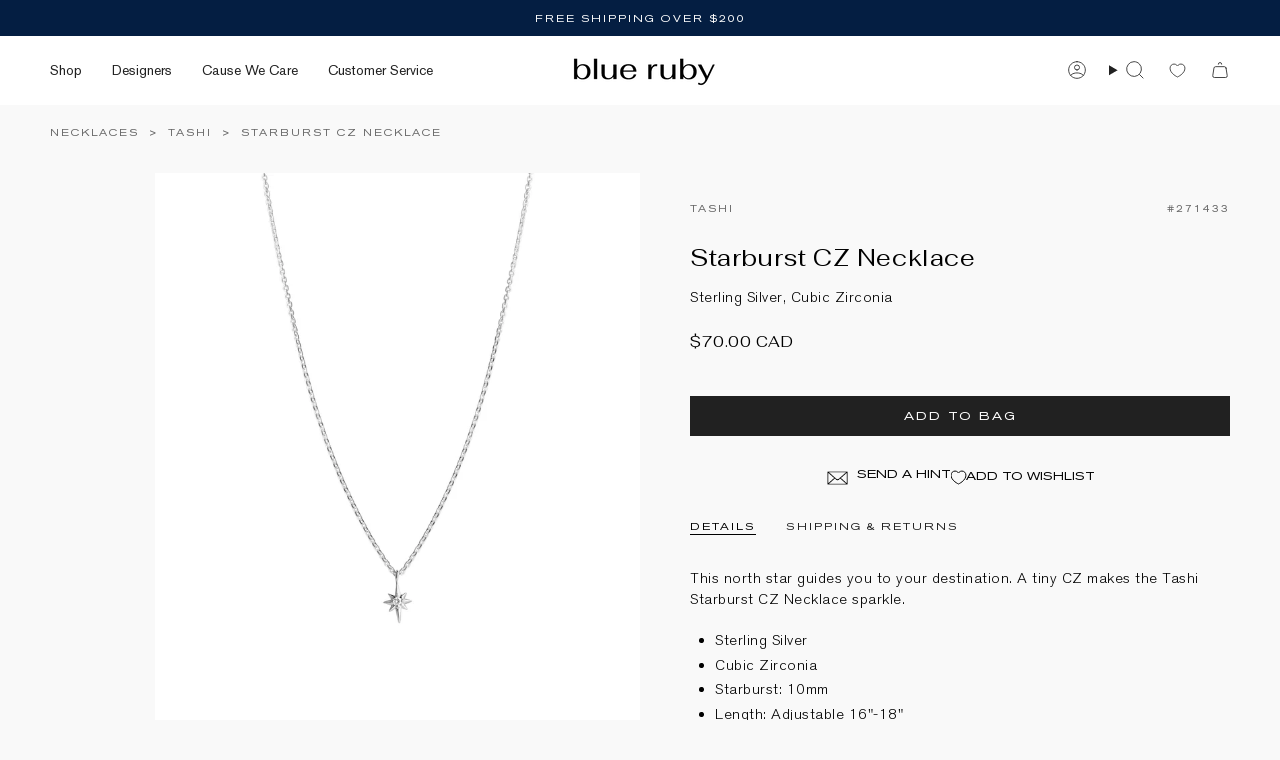

--- FILE ---
content_type: text/html; charset=utf-8
request_url: https://www.blueruby.com/products/tashi-starburst-cz-necklace-sterling-silver-cubic-zirconia
body_size: 66028
content:
<!doctype html>
<html class="no-js no-touch supports-no-cookies" lang="en">
<head>
  <meta charset="UTF-8">
  <meta http-equiv="X-UA-Compatible" content="IE=edge">
  <meta name="viewport" content="width=device-width, initial-scale=1.0">
  <meta name="theme-color" content="#212121">
  <link rel="canonical" href="https://www.blueruby.com/products/tashi-starburst-cz-necklace-sterling-silver-cubic-zirconia">
  <!-- ======================= Broadcast Theme V5.8.0 ========================= -->

  <link href="https://fonts.googleapis.com/css2?family=Fahkwang:ital,wght@0,200;0,300;0,400;0,500;0,600;0,700;1,200;1,300;1,400;1,500;1,600;1,700&display=swap" rel="stylesheet">

  
  <link href="//www.blueruby.com/cdn/shop/t/70/assets/theme.css?v=9769689039650297851765908478" as="style" rel="preload">
  <link href="//www.blueruby.com/cdn/shop/t/70/assets/vendor.js?v=37228463622838409191765908478" as="script" rel="preload">
  <link href="//www.blueruby.com/cdn/shop/t/70/assets/theme.js?v=6739387561665507991765908478" as="script" rel="preload">

    <link rel="icon" type="image/png" href="//www.blueruby.com/cdn/shop/files/br-favicon.png?crop=center&height=32&v=1640042900&width=32">
  

  <!-- Title and description ================================================ -->
  
  <title>
    
    Tashi Starburst CZ Necklace Sterling Silver, Cubic Zirconia | Blue Ruby Jewellery
    
    
    
  </title>

  
    <meta name="description" content="This north star guides you to your destination. A tiny CZ makes the Tashi Starburst CZ Necklace sparkle. Sterling Silver Cubic Zirconia Starburst: 10mm Length: Adjustable 16&quot;-18&quot;">
  

  <meta property="og:site_name" content="Blue Ruby Jewellery">
<meta property="og:url" content="https://www.blueruby.com/products/tashi-starburst-cz-necklace-sterling-silver-cubic-zirconia">
<meta property="og:title" content="Tashi Starburst CZ Necklace Sterling Silver, Cubic Zirconia | Blue Ruby Jewellery">
<meta property="og:type" content="product">
<meta property="og:description" content="This north star guides you to your destination. A tiny CZ makes the Tashi Starburst CZ Necklace sparkle. Sterling Silver Cubic Zirconia Starburst: 10mm Length: Adjustable 16&quot;-18&quot;"><meta property="og:image" content="http://www.blueruby.com/cdn/shop/files/starburst-cz-necklace-tashi-necklaces-sterling-silver-cubic-zirconia-starburst-blue-ruby-jewellery-271433.jpg?v=1698704163">
  <meta property="og:image:secure_url" content="https://www.blueruby.com/cdn/shop/files/starburst-cz-necklace-tashi-necklaces-sterling-silver-cubic-zirconia-starburst-blue-ruby-jewellery-271433.jpg?v=1698704163">
  <meta property="og:image:width" content="1600">
  <meta property="og:image:height" content="2000"><meta property="og:price:amount" content="70.00">
  <meta property="og:price:currency" content="CAD"><meta name="twitter:card" content="summary_large_image">
<meta name="twitter:title" content="Tashi Starburst CZ Necklace Sterling Silver, Cubic Zirconia | Blue Ruby Jewellery">
<meta name="twitter:description" content="This north star guides you to your destination. A tiny CZ makes the Tashi Starburst CZ Necklace sparkle. Sterling Silver Cubic Zirconia Starburst: 10mm Length: Adjustable 16&quot;-18&quot;">

  <!-- CSS ================================================================== -->
  <style data-shopify>

    @font-face {
  font-family: Handlee;
  font-weight: 400;
  font-style: normal;
  font-display: swap;
  src: url("//www.blueruby.com/cdn/fonts/handlee/handlee_n4.e09be80d1dff9f38768cf71ac8b0b3be3d7f9119.woff2") format("woff2"),
       url("//www.blueruby.com/cdn/fonts/handlee/handlee_n4.081a97ceff5641279bbf8a840ba142543b41006e.woff") format("woff");
}

    @font-face {
  font-family: "Instrument Sans";
  font-weight: 400;
  font-style: normal;
  font-display: swap;
  src: url("//www.blueruby.com/cdn/fonts/instrument_sans/instrumentsans_n4.db86542ae5e1596dbdb28c279ae6c2086c4c5bfa.woff2") format("woff2"),
       url("//www.blueruby.com/cdn/fonts/instrument_sans/instrumentsans_n4.510f1b081e58d08c30978f465518799851ef6d8b.woff") format("woff");
}


    

    

    
    

    

    
  </style>

  
<style data-shopify>

:root {--scrollbar-width: 0px;





--COLOR-VIDEO-BG: #ececec;
--COLOR-BG-BRIGHTER: #ececec;--COLOR-BG: #f9f9f9;--COLOR-BG-ALPHA-25: rgba(249, 249, 249, 0.25);
--COLOR-BG-TRANSPARENT: rgba(249, 249, 249, 0);
--COLOR-BG-SECONDARY: #f9f9f9;
--COLOR-BG-SECONDARY-LIGHTEN: #ffffff;
--COLOR-BG-RGB: 249, 249, 249;

--COLOR-TEXT-DARK: #000000;
--COLOR-TEXT: #212121;
--COLOR-TEXT-LIGHT: #626262;


/* === Opacity shades of grey ===*/
--COLOR-A5:  rgba(33, 33, 33, 0.05);
--COLOR-A10: rgba(33, 33, 33, 0.1);
--COLOR-A15: rgba(33, 33, 33, 0.15);
--COLOR-A20: rgba(33, 33, 33, 0.2);
--COLOR-A25: rgba(33, 33, 33, 0.25);
--COLOR-A30: rgba(33, 33, 33, 0.3);
--COLOR-A35: rgba(33, 33, 33, 0.35);
--COLOR-A40: rgba(33, 33, 33, 0.4);
--COLOR-A45: rgba(33, 33, 33, 0.45);
--COLOR-A50: rgba(33, 33, 33, 0.5);
--COLOR-A55: rgba(33, 33, 33, 0.55);
--COLOR-A60: rgba(33, 33, 33, 0.6);
--COLOR-A65: rgba(33, 33, 33, 0.65);
--COLOR-A70: rgba(33, 33, 33, 0.7);
--COLOR-A75: rgba(33, 33, 33, 0.75);
--COLOR-A80: rgba(33, 33, 33, 0.8);
--COLOR-A85: rgba(33, 33, 33, 0.85);
--COLOR-A90: rgba(33, 33, 33, 0.9);
--COLOR-A95: rgba(33, 33, 33, 0.95);

--COLOR-BORDER: rgb(224, 224, 224);
--COLOR-BORDER-LIGHT: #eaeaea;
--COLOR-BORDER-HAIRLINE: #f1f1f1;
--COLOR-BORDER-DARK: #adadad;/* === Bright color ===*/
--COLOR-PRIMARY: #212121;
--COLOR-PRIMARY-HOVER: #000000;
--COLOR-PRIMARY-FADE: rgba(33, 33, 33, 0.05);
--COLOR-PRIMARY-FADE-HOVER: rgba(33, 33, 33, 0.1);
--COLOR-PRIMARY-LIGHT: #855656;--COLOR-PRIMARY-OPPOSITE: #ffffff;



/* === link Color ===*/
--COLOR-LINK: #212121;
--COLOR-LINK-HOVER: rgba(33, 33, 33, 0.7);
--COLOR-LINK-FADE: rgba(33, 33, 33, 0.05);
--COLOR-LINK-FADE-HOVER: rgba(33, 33, 33, 0.1);--COLOR-LINK-OPPOSITE: #ffffff;


/* === Product grid sale tags ===*/
--COLOR-SALE-BG: #f9f9f9;
--COLOR-SALE-TEXT: #212121;

/* === Product grid badges ===*/
--COLOR-BADGE-BG: #f9f9f9;
--COLOR-BADGE-TEXT: #212121;

/* === Product sale color ===*/
--COLOR-SALE: #212121;

/* === Gray background on Product grid items ===*/--filter-bg: 1.0;/* === Helper colors for form error states ===*/
--COLOR-ERROR: #721C24;
--COLOR-ERROR-BG: #F8D7DA;
--COLOR-ERROR-BORDER: #F5C6CB;



  --RADIUS: 0px;
  --RADIUS-SELECT: 0px;

--COLOR-HEADER-BG: #ffffff;--COLOR-HEADER-BG-TRANSPARENT: rgba(255, 255, 255, 0);
--COLOR-HEADER-LINK: #212121;
--COLOR-HEADER-LINK-HOVER: rgba(33, 33, 33, 0.7);

--COLOR-MENU-BG: #ffffff;
--COLOR-MENU-LINK: #212121;
--COLOR-MENU-LINK-HOVER: rgba(33, 33, 33, 0.7);
--COLOR-SUBMENU-BG: #ffffff;
--COLOR-SUBMENU-LINK: #212121;
--COLOR-SUBMENU-LINK-HOVER: rgba(33, 33, 33, 0.7);
--COLOR-SUBMENU-TEXT-LIGHT: #646464;
--COLOR-MENU-TRANSPARENT: #ffffff;
--COLOR-MENU-TRANSPARENT-HOVER: rgba(255, 255, 255, 0.7);--COLOR-FOOTER-BG: #041e42;
--COLOR-FOOTER-BG-HAIRLINE: #052550;
--COLOR-FOOTER-TEXT: #f7f9fa;
--COLOR-FOOTER-TEXT-A35: rgba(247, 249, 250, 0.35);
--COLOR-FOOTER-TEXT-A75: rgba(247, 249, 250, 0.75);
--COLOR-FOOTER-LINK: #f0f0f0;
--COLOR-FOOTER-LINK-HOVER: rgba(240, 240, 240, 0.7);
--COLOR-FOOTER-BORDER: #041e42;

--TRANSPARENT: rgba(255, 255, 255, 0);

/* === Default overlay opacity ===*/
--overlay-opacity: 0;
--underlay-opacity: 1;
--underlay-bg: rgba(0,0,0,0.4);

/* === Custom Cursor ===*/
--ICON-ZOOM-IN: url( "//www.blueruby.com/cdn/shop/t/70/assets/icon-zoom-in.svg?v=182473373117644429561765908478" );
--ICON-ZOOM-OUT: url( "//www.blueruby.com/cdn/shop/t/70/assets/icon-zoom-out.svg?v=101497157853986683871765908478" );

/* === Custom Icons ===*/


  
  --ICON-ADD-BAG: url( "//www.blueruby.com/cdn/shop/t/70/assets/icon-add-bag.svg?v=23763382405227654651765908478" );
  --ICON-ADD-CART: url( "//www.blueruby.com/cdn/shop/t/70/assets/icon-add-cart.svg?v=3962293684743587821765908478" );
  --ICON-ARROW-LEFT: url( "//www.blueruby.com/cdn/shop/t/70/assets/icon-arrow-left.svg?v=136066145774695772731765908478" );
  --ICON-ARROW-RIGHT: url( "//www.blueruby.com/cdn/shop/t/70/assets/icon-arrow-right.svg?v=150928298113663093401765908478" );
  --ICON-SELECT: url("//www.blueruby.com/cdn/shop/t/70/assets/icon-select.svg?v=150573211567947701091765908478");


--PRODUCT-GRID-ASPECT-RATIO: 110.0%;

/* === Typography ===*/
--FONT-WEIGHT-BODY: 400;
--FONT-WEIGHT-BODY-BOLD: 700;

--FONT-STACK-BODY: Handlee, cursive;
--FONT-STYLE-BODY: normal;
--FONT-STYLE-BODY-ITALIC: ;
--FONT-ADJUST-BODY: 1.05;

--LETTER-SPACING-BODY: 0.0em;

--FONT-WEIGHT-HEADING: 400;
--FONT-WEIGHT-HEADING-BOLD: 700;

--FONT-UPPERCASE-HEADING: none;
--LETTER-SPACING-HEADING: 0.025em;

--FONT-STACK-HEADING: "SF Mono", Menlo, Consolas, Monaco, Liberation Mono, Lucida Console, monospace, Apple Color Emoji, Segoe UI Emoji, Segoe UI Symbol;
--FONT-STYLE-HEADING: normal;
--FONT-STYLE-HEADING-ITALIC: ;
--FONT-ADJUST-HEADING: 0.75;

--FONT-WEIGHT-SUBHEADING: 400;
--FONT-WEIGHT-SUBHEADING-BOLD: 700;

--FONT-STACK-SUBHEADING: Handlee, cursive;
--FONT-STYLE-SUBHEADING: normal;
--FONT-STYLE-SUBHEADING-ITALIC: ;
--FONT-ADJUST-SUBHEADING: 1.0;

--FONT-UPPERCASE-SUBHEADING: uppercase;
--LETTER-SPACING-SUBHEADING: 0.1em;

--FONT-STACK-NAV: "SF Mono", Menlo, Consolas, Monaco, Liberation Mono, Lucida Console, monospace, Apple Color Emoji, Segoe UI Emoji, Segoe UI Symbol;
--FONT-STYLE-NAV: normal;
--FONT-STYLE-NAV-ITALIC: ;
--FONT-ADJUST-NAV: 1.0;

--FONT-WEIGHT-NAV: 400;
--FONT-WEIGHT-NAV-BOLD: 700;

--LETTER-SPACING-NAV: 0.0em;

--FONT-SIZE-BASE: 1.05rem;
--FONT-SIZE-BASE-PERCENT: 1.05;

/* === Parallax ===*/
--PARALLAX-STRENGTH-MIN: 120.0%;
--PARALLAX-STRENGTH-MAX: 130.0%;--COLUMNS: 4;
--COLUMNS-MEDIUM: 3;
--COLUMNS-SMALL: 2;
--COLUMNS-MOBILE: 1;--LAYOUT-OUTER: 50px;
  --LAYOUT-GUTTER: 5px;
  --LAYOUT-OUTER-MEDIUM: 30px;
  --LAYOUT-GUTTER-MEDIUM: 22px;
  --LAYOUT-OUTER-SMALL: 16px;
  --LAYOUT-GUTTER-SMALL: 16px;--base-animation-delay: 0ms;
--line-height-normal: 1.375; /* Equals to line-height: normal; */--SIDEBAR-WIDTH: 288px;
  --SIDEBAR-WIDTH-MEDIUM: 258px;--DRAWER-WIDTH: 380px;--ICON-STROKE-WIDTH: 1px;

--COLOR-TEXT-DARK: #000000;
--COLOR-TEXT:#000000;
--COLOR-TEXT-LIGHT: #212121;



/* === Button General ===*/
--BTN-FONT-STACK: "Instrument Sans", sans-serif;
--BTN-FONT-WEIGHT: 400;
--BTN-FONT-STYLE: normal;
--BTN-FONT-SIZE: 13px;

--BTN-LETTER-SPACING: 0.1em;
--BTN-UPPERCASE: uppercase;
--BTN-TEXT-ARROW-OFFSET: -1px;

/* === Button Primary ===*/
--BTN-PRIMARY-BORDER-COLOR: #212121;
--BTN-PRIMARY-BG-COLOR: #212121;
--BTN-PRIMARY-TEXT-COLOR: #ffffff;


  --BTN-PRIMARY-BG-COLOR-BRIGHTER: #3b3b3b;


/* === Button Secondary ===*/
--BTN-SECONDARY-BORDER-COLOR: #ab8c52;
--BTN-SECONDARY-BG-COLOR: #ab8c52;
--BTN-SECONDARY-TEXT-COLOR: #ffffff;


  --BTN-SECONDARY-BG-COLOR-BRIGHTER: #9a7e4a;


/* === Button White ===*/
--TEXT-BTN-BORDER-WHITE: #fff;
--TEXT-BTN-BG-WHITE: #fff;
--TEXT-BTN-WHITE: #000;
--TEXT-BTN-BG-WHITE-BRIGHTER: #f2f2f2;

/* === Button Black ===*/
--TEXT-BTN-BG-BLACK: #000;
--TEXT-BTN-BORDER-BLACK: #000;
--TEXT-BTN-BLACK: #fff;
--TEXT-BTN-BG-BLACK-BRIGHTER: #1a1a1a;

/* === Default Cart Gradient ===*/

--FREE-SHIPPING-GRADIENT: linear-gradient(to right, var(--COLOR-PRIMARY-LIGHT) 0%, var(--COLOR-PRIMARY) 100%);

/* === Swatch Size ===*/
--swatch-size-filters: calc(1.15rem * var(--FONT-ADJUST-BODY));
--swatch-size-product: calc(2.2rem * var(--FONT-ADJUST-BODY));
}

/* === Backdrop ===*/
::backdrop {
  --underlay-opacity: 1;
  --underlay-bg: rgba(0,0,0,0.4);
}
</style>


  <link href="//www.blueruby.com/cdn/shop/t/70/assets/theme.css?v=9769689039650297851765908478" rel="stylesheet" type="text/css" media="all" />
  <link href="//www.blueruby.com/cdn/shop/t/70/assets/br-global.css?v=26110702623995687771765908478" rel="stylesheet" type="text/css" media="all" />
  <link href="//www.blueruby.com/cdn/shop/t/70/assets/br-menu.css?v=1943393175667283041765908478" rel="stylesheet" type="text/css" media="all" />
  <link href="//www.blueruby.com/cdn/shop/t/70/assets/br-collection.css?v=110202952920503592991765908478" rel="stylesheet" type="text/css" media="all" />
  <link href="//www.blueruby.com/cdn/shop/t/70/assets/br-product-detail.css?v=68534117558549938081765908478" rel="stylesheet" type="text/css" media="all" />
  <link href="//www.blueruby.com/cdn/shop/t/70/assets/custom.css?v=34651436374885076431765908478" rel="stylesheet" type="text/css" media="all" />
<link href="//www.blueruby.com/cdn/shop/t/70/assets/swatches.css?v=157844926215047500451765908478" as="style" rel="preload">
    <link href="//www.blueruby.com/cdn/shop/t/70/assets/swatches.css?v=157844926215047500451765908478" rel="stylesheet" type="text/css" media="all" />
<style data-shopify>.swatches {
    --blue: #4087C7;--green: #7abd6d;--pink: #E9C3CF;--purple: #B5A0CA;--red: #CD483C;--grey: #AFAEAF;--black: #2E2E2E;--white: #FFFFFF;--yellow: #F8E292;--orange: #F7914D;--brown: #7a695e;--multicoloured: url(//www.blueruby.com/cdn/shop/files/multicoloured_small.png?v=1435382854778380733);--10k-white-gold: url(//www.blueruby.com/cdn/shop/files/10k-white-gold_small.png?v=9467926232319840123);--10k-yellow-gold: url(//www.blueruby.com/cdn/shop/files/10k-yellow-gold_small.png?v=8479495988931796102);--14k-gold-filled: url(//www.blueruby.com/cdn/shop/files/14k-gold-filled_small.png?v=8479495988931796102);--14k-gold-filled-aqua-crystal: url(//www.blueruby.com/cdn/shop/files/14k-gold-filled-aqua-crystal_small.png?v=17362492371634174261);--14k-gold-filled-black-enamel: url(//www.blueruby.com/cdn/shop/files/14k-gold-filled-black-enamel_small.png?v=1964168521527941816);--14k-gold-filled-blue-crystal: url(//www.blueruby.com/cdn/shop/files/14k-gold-filled-blue-crystal_small.png?v=3781662218391425872);--14k-gold-filled-blue-mix: url(//www.blueruby.com/cdn/shop/files/14k-gold-filled-blue-mix_small.png?v=18138460109533969638);--14k-gold-filled-blue-sapphire: url(//www.blueruby.com/cdn/shop/files/14k-gold-filled-blue-sapphire_small.png?v=1868826631269868794);--14k-gold-filled-blue-turquoise-enamel: url(//www.blueruby.com/cdn/shop/files/14k-gold-filled-blue-turquoise-enamel_small.png?v=10237971136279078445);--14k-gold-filled-champagne-crystal: url(//www.blueruby.com/cdn/shop/files/14k-gold-filled-champagne-crystal_small.png?v=10774669296927912775);--14k-gold-filled-cubic-zirconia: url(//www.blueruby.com/cdn/shop/files/14k-gold-filled-cubic-zirconia_small.png?v=5708691567588123217);--14k-gold-filled-emerald-enamel: url(//www.blueruby.com/cdn/shop/files/14k-gold-filled-emerald-enamel_small.png?v=13581786172200697111);--14k-gold-filled-emerald-mix: url(//www.blueruby.com/cdn/shop/files/14k-gold-filled-emerald-mix_small.png?v=9752671032187143822);--14k-gold-filled-emerald: url(//www.blueruby.com/cdn/shop/files/14k-gold-filled-emerald_small.png?v=13835993183294078985);--14k-gold-filled-green-apatite-grandidierite: url(//www.blueruby.com/cdn/shop/files/14k-gold-filled-green-aoatite-grandidierite_small.png?17996);--14k-gold-filled-green-turquoise-enamel: url(//www.blueruby.com/cdn/shop/files/14k-gold-filled-green-turquoise-enamel_small.png?v=16402663788040578486);--14k-gold-filled-grey-crystal: url(//www.blueruby.com/cdn/shop/files/14k-gold-filled-grey-crystal_small.png?v=5478691084015762052);--14k-gold-filled-grey-moonstone: url(//www.blueruby.com/cdn/shop/files/14k-gold-filled-grey-moonstone_small.png?v=2221028958236707413);--14k-gold-filled-labradorite: url(//www.blueruby.com/cdn/shop/files/14k-gold-filled-labradorite_small.png?v=1229857893033546475);--14k-gold-filled-lapis-enamel: url(//www.blueruby.com/cdn/shop/files/14k-gold-filled-lapis-enamel_small.png?v=1920994266733021624);--14k-gold-filled-lapis: url(//www.blueruby.com/cdn/shop/files/14k-gold-filled-lapis_small.png?v=1920994266733021624);--14k-gold-filled-moondust-crystal: url(//www.blueruby.com/cdn/shop/files/14k-gold-filled-moondust-crystal_small.png?v=6208561456838872144);--14k-gold-filled-moonstone: url(//www.blueruby.com/cdn/shop/files/14k-gold-filled-moonstone_small.png?v=13051086089208356751);--14k-gold-filled-morganite-mix: url(//www.blueruby.com/cdn/shop/files/14k-gold-filled-morganite-mix_small.png?v=7972945178252915314);--14k-gold-filled-pink-mix: url(//www.blueruby.com/cdn/shop/files/14k-gold-filled-pink-mix_small.png?v=12315077884688677704);--14k-gold-filled-ruby-mix: url(//www.blueruby.com/cdn/shop/files/14k-gold-filled-ruby-mix_small.png?v=4333309941547694461);--14k-gold-filled-ruby: url(//www.blueruby.com/cdn/shop/files/14k-gold-filled-ruby_small.png?v=9749370066525344258);--14k-gold-filled-sky-crystal: url(//www.blueruby.com/cdn/shop/files/14k-gold-filled-sky-crystal_small.png?v=15830278587835746521);--14k-gold-filled-sterling-silver: url(//www.blueruby.com/cdn/shop/files/14k-gold-filled-sterling-silver_small.png?v=17940891158904504883);--14k-gold-filled-turquoise: url(//www.blueruby.com/cdn/shop/files/14k-gold-filled-turquoise_small.png?v=18247686929269499493);--14k-gold-filled-warm-multi: url(//www.blueruby.com/cdn/shop/files/14k-gold-filled-warm-multi_small.png?v=15344722501431983924);--14k-gold-filled-white-crystal: url(//www.blueruby.com/cdn/shop/files/14k-gold-plated-clear-lucite_small.png?v=5708691567588123217);--14k-gold-filled-white-enamel: url(//www.blueruby.com/cdn/shop/files/14k-gold-filled-white-enamel_small.png?v=2644725969178055985);--14k-gold-filled-white-pearl: url(//www.blueruby.com/cdn/shop/files/14k-gold-filled-white-pearl_small.png?v=9308331166070291871);--14k-gold-filled-yellow-mix: url(//www.blueruby.com/cdn/shop/files/14k-gold-filled-yellow-mix_small.png?v=4379250170820312499);--14k-gold-ion-plated: url(//www.blueruby.com/cdn/shop/files/14k-gold-ion-plated_small.png?v=8479495988931796102);--14k-gold-plated: url(//www.blueruby.com/cdn/shop/files/14k-gold-plated_small.png?v=8479495988931796102);--14k-gold-plated-addy-crystal: url(//www.blueruby.com/cdn/shop/files/14k-gold-plated-addy-crystal_small.png?v=12682211561681911271);--14k-gold-plated-agave-crystal: url(//www.blueruby.com/cdn/shop/files/14k-gold-plated-agave-crystal_small.png?v=6945964638770538047);--14k-gold-plated-amethyst-crystal: url(//www.blueruby.com/cdn/shop/files/14k-gold-plated-amethyst-crystal_small.png?v=14901802065241638232);--14k-gold-plated-aqua-champagne-crystal: url(//www.blueruby.com/cdn/shop/files/14k-gold-plated-aqua-champagne-crystal_small.png?v=17354303620009354190);--14k-gold-plated-aquamarine: url(//www.blueruby.com/cdn/shop/files/14k-gold-plated-aquamarine_small.png?v=11451451841142077154);--14k-gold-plated-black-diamond-crystal: url(//www.blueruby.com/cdn/shop/files/14k-gold-plated-black-diamond-crystal_small.png?v=16481818366786819216);--14k-gold-plated-black: url(//www.blueruby.com/cdn/shop/files/14k-gold-plated-black_small.png?v=6145319252844007523);--14k-gold-plated-blue-topaz: url(//www.blueruby.com/cdn/shop/files/14k-gold-plated-blue-topaz_small.png?v=1892390695567424234);--14k-gold-plated-blush-crystal: url(//www.blueruby.com/cdn/shop/files/14k-gold-plated-blush-crystal_small.png?v=18258382192292783592);--14k-gold-plated-bohemian-wonderland-crystal: url(//www.blueruby.com/cdn/shop/files/14k-gold-plated-bohemian-wonderland-crystal_small.png?v=11535246275482218132);--14k-gold-plated-butter: url(//www.blueruby.com/cdn/shop/files/14k-gold-filled-yellow-mix_small.png?v=4379250170820312499);--14k-gold-plated-candy-fluff-crystal: url(//www.blueruby.com/cdn/shop/files/14k-gold-plated-candy-fluff-crystal_small.png?v=15801976792740235590);--14k-gold-plated-candy-glam-blush-crystal: url(//www.blueruby.com/cdn/shop/files/candy-glam-blush_small.png?v=11349054889256113413);--14k-gold-plated-candy-kisses-crystal: url(//www.blueruby.com/cdn/shop/files/candy-kisses_small.png?v=5663077157567210036);--14k-gold-plated-champagne-crystal: url(//www.blueruby.com/cdn/shop/files/14k-gold-plated-champagne-crystal_small.png?v=10774669296927912775);--14k-gold-plated-chrysolite-crystal: url(//www.blueruby.com/cdn/shop/files/14k-gold-plated-chrysolite-crystal_small.png?v=14642354419827340393);--14k-gold-plated-clear-lucite: url(//www.blueruby.com/cdn/shop/files/14k-gold-plated-clear-lucite_small.png?v=5708691567588123217);--14k-gold-plated-cream: url(//www.blueruby.com/cdn/shop/files/14k-gold-plated-cream_small.png?v=7099677818476898315);--14k-gold-plated-cubic-zirconia: url(//www.blueruby.com/cdn/shop/files/14k-gold-plated-cubic-zirconia_small.png?v=5708691567588123217);--14k-gold-plated-dusty-pink-crystal: url(//www.blueruby.com/cdn/shop/files/14k-gold-plated-dusty-pink-crystal_small.png?v=15077924598142904074);--14k-gold-plated-earth-wind-fire-crystal: url(//www.blueruby.com/cdn/shop/files/14k-gold-plated-earth-wind-_-fire-crystal_small.png?v=8610823957231524553);--14k-gold-plated-eclipse-crystal: url(//www.blueruby.com/cdn/shop/files/14k-gold-plated-eclipse-crystal_small.png?v=17816188351815808079);--14k-gold-plated-emerald-crystal: url(//www.blueruby.com/cdn/shop/files/14k-gold-plated-emerald-crystal_small.png?v=13835993183294078985);--14k-gold-plated-emerald: url(//www.blueruby.com/cdn/shop/files/14k-gold-plated-emerald_small.png?v=300437928148588682);--14k-gold-plated-erinite-crystal: url(//www.blueruby.com/cdn/shop/files/14k-gold-plated-erinite-crystal_small.png?v=13835993183294078985);--14k-gold-plated-fountain-crystal: url(//www.blueruby.com/cdn/shop/files/14k-gold-plated-fountain-crystal_small.png?v=5159437363258479135);--14k-gold-plated-gold-lucite: url(//www.blueruby.com/cdn/shop/files/14k-gold-plated-gold-lucite_small.png?v=12891068825941512579);--14k-gold-plated-green-mix-crystal: url(//www.blueruby.com/cdn/shop/files/green-crystal-mix_small.png?v=8277760305145490122);--14k-gold-plated-green-sapphire: url(//www.blueruby.com/cdn/shop/files/14k-gold-plated-green-sapphire_small.png?v=8454074566393020277);--14k-gold-plated-grey-lemon-crystal: url(//www.blueruby.com/cdn/shop/files/14k-gold-plated-grey-lemon-crystal_small.png?v=13143277913058524279);--14k-gold-plated-grey-pearl: url(//www.blueruby.com/cdn/shop/files/14k-gold-plated-grey-pearl_small.png?v=2221028958236707413);--14k-gold-plated-icy-blue-lucite: url(//www.blueruby.com/cdn/shop/files/14k-gold-plated-icy-blue-lucite_small.png?v=9548880366674940895);--14k-gold-plated-indian-sapphire-crystal: url(//www.blueruby.com/cdn/shop/files/14k-gold-plated-indian-sapphire-crystal_small.png?v=5373318703651088399);--14k-gold-plated-ivory-delite-crystal: url(//www.blueruby.com/cdn/shop/files/14k-gold-plated-ivory-delite-crystal_small.png?v=11089322780408469449);--14k-gold-plated-jet: url(//www.blueruby.com/cdn/shop/files/14k-gold-plated-jet_small.png?v=11084933119152551290);--14k-gold-plated-jet-black-crystal: url(//www.blueruby.com/cdn/shop/files/14k-gold-plated-jet-black-crystal_small.png?v=6384954378117125928);--14k-gold-plated-light-amethyst-crystal: url(//www.blueruby.com/cdn/shop/files/14k-gold-plated-light-amethyst-crystal_small.png?v=15440477241504172916);--14k-gold-plated-light-colorado-topaz-crystal: url(//www.blueruby.com/cdn/shop/files/14k-gold-plated-light-colorado-topaz-crystal_small.png?v=14320298707085891155);--14k-gold-plated-light-peach-lemon-crystal: url(//www.blueruby.com/cdn/shop/files/14k-gold-plated-light-peach-lemon-crystal_small.png?v=11227095578764767049);--14k-gold-plated-marine: url(//www.blueruby.com/cdn/shop/files/14k-gold-plated-marine_small.png?v=7469701612768013742);--14k-gold-plated-medium-vitrail-crystal: url(//www.blueruby.com/cdn/shop/files/14k-gold-plated-medium-vitrail-crystal_small.png?v=8539247855940463337);--14k-gold-plated-midnight-crystal: url(//www.blueruby.com/cdn/shop/files/14k-gold-plated-midnight-crystal_small.png?v=17227289032857584946);--14k-gold-plated-mixed-crystal: url(//www.blueruby.com/cdn/shop/files/14k-gold-plated-mixed-crystal_small.png?v=696079724061037887);--14k-gold-plated-mocha-silk: url(//www.blueruby.com/cdn/shop/files/14k-gold-plated-mocha-silk_small.png?v=14112689255560436198);--14k-gold-plated-moonlight-crystal: url(//www.blueruby.com/cdn/shop/files/14k-gold-plated-moonlight-crystal_small.png?v=11530823155399609506);--14k-gold-plated-multicoloured: url(//www.blueruby.com/cdn/shop/files/14k-gold-plated-multicoloured_small.png?v=6867638891464683345);--14k-gold-plated-navy: url(//www.blueruby.com/cdn/shop/files/14k-gold-plated-navy_small.png?v=28485694181559573);--14k-gold-plated-pacific-opal-crystal: url(//www.blueruby.com/cdn/shop/files/14k-gold-plated-pacific-opal-crystal_small.png?v=8924286967812263164);--14k-gold-plated-patina-pearl: url(//www.blueruby.com/cdn/shop/files/14k-gold-plated-patina-pearl_small.png?v=2221028958236707413);--14k-gold-plated-peridot: url(//www.blueruby.com/cdn/shop/files/august---14k-gold-filled-peridot_small.png?v=13433283658286410968);--14k-gold-plated-pink-sapphire: url(//www.blueruby.com/cdn/shop/files/14k-gold-plated-pink-sapphire_small.png?v=7421970615491357445);--14k-gold-plated-red-crystal: url(//www.blueruby.com/cdn/shop/files/14k-gold-plated-red-crystal_small.png?v=9064767387694216728);--14k-gold-plated-rhodium-plated: url(//www.blueruby.com/cdn/shop/files/14k-gold-plated-silver-plated_small.png?v=3813386038620606057);--14k-gold-plated-rose-lustre-crystal: url(//www.blueruby.com/cdn/shop/files/14k-gold-plated-rose-lustre-crystal_small.png?v=18099107945661337048);--14k-gold-plated-sage-crystal: url(//www.blueruby.com/cdn/shop/files/14k-gold-plated-sage-crystal_small.png?v=17847828767748060162);--14k-gold-plated-sea-opal-crystal: url(//www.blueruby.com/cdn/shop/files/14k-gold-plated-sea-opal-crystal_small.png?v=357540648688236712);--14k-gold-plated-seafoam-amethyst: url(//www.blueruby.com/cdn/shop/files/14k-gold-plated-seafoam-amethyst_small.png?v=3781662218391425872);--14k-gold-plated-shade-crystal: url(//www.blueruby.com/cdn/shop/files/14k-gold-plated-shade-crystal_small.png?v=5063383783786185977);--14k-gold-plated-silk-crystal: url(//www.blueruby.com/cdn/shop/files/14k-gold-plated-silk-crystal_small.png?v=11182374728306494234);--14k-gold-plated-silky-sage-crystal: url(//www.blueruby.com/cdn/shop/files/14k-gold-plated-silky-sage-crystal_small.png?v=11250354331684155561);--14k-gold-plated-silver-plated: url(//www.blueruby.com/cdn/shop/files/14k-gold-plated-silver-plated_small.png?v=3813386038620606057);--14k-gold-plated-silverlight-crystal: url(//www.blueruby.com/cdn/shop/files/14k-gold-plated-silverlight-crystal_small.png?v=8888628758664743752);--14k-gold-plated-sky: url(//www.blueruby.com/cdn/shop/files/14k-gold-plated-blue-topaz_small.png?v=1892390695567424234);--14k-gold-plated-smokey-sapphire-crystal: url(//www.blueruby.com/cdn/shop/files/14k-gold-plated-smokey-sapphire-crystal_small.png?v=8037933201404956559);--14k-gold-plated-starlight-crystal: url(//www.blueruby.com/cdn/shop/files/14k-gold-plated-starlight-crystal_small.png?v=5617497859076387817);--14k-gold-plated-tourmaline-crystal: url(//www.blueruby.com/cdn/shop/files/14k-gold-plated-tourmaline-crystal_small.png?v=5392009201655006776);--14k-gold-plated-violet-crystal: url(//www.blueruby.com/cdn/shop/files/14k-gold-plated-violet-crystal_small.png?v=6316346956811394449);--14k-gold-plated-watermelon-crystal: url(//www.blueruby.com/cdn/shop/files/14k-gold-plated-watermelon-crystal_small.png?v=2966402187531554115);--14k-gold-plated-watermelon-ombre-crystal: url(//www.blueruby.com/cdn/shop/files/14k-gold-plated-watermelon-ombre-crystal_small.png?v=1254547331430082083);--14k-gold-plated-white-crystal: url(//www.blueruby.com/cdn/shop/files/14k-gold-plated-white-crystal_small.png?v=5708691567588123217);--14k-gold-plated-white-opal-crystal: url(//www.blueruby.com/cdn/shop/files/14k-gold-plated-white-opal-crystal_small.png?v=12845690755483573556);--14k-gold-plated-white-pearl: url(//www.blueruby.com/cdn/shop/files/14k-gold-plated-white-pearl_small.png?v=9308331166070291871);--14k-gold-plated-tanzanite-crystal: url(//www.blueruby.com/cdn/shop/files/14k-gold-plated-tanzanite-crystal_small.png?v=9774892390282743253);--14k-gold-tone-plated: url(//www.blueruby.com/cdn/shop/files/14k-gold-tone-plated_small.png?v=8479495988931796102);--14k-gold-vermeil: url(//www.blueruby.com/cdn/shop/files/14k-gold-vermeil_small.png?v=8479495988931796102);--14k-gold-vermeil-amethyst-february: url(//www.blueruby.com/cdn/shop/files/14k-gold-vermeil-amethyst-february_small.png?v=1631772191743047055);--14k-gold-vermeil-aquamarine-march: url(//www.blueruby.com/cdn/shop/files/14k-gold-vermeil-aquamarine-march_small.png?v=16373585114831428668);--14k-gold-vermeil-blue-sapphire-cz: url(//www.blueruby.com/cdn/shop/files/14k-gold-vermeil-blue-sapphire-cz_small.png?v=1868826631269868794);--14k-gold-vermeil-blue-topaz: url(//www.blueruby.com/cdn/shop/files/14k-gold-vermeil-blue-topaz_small.png?v=1892390695567424234);--14k-gold-vermeil-citrine-november: url(//www.blueruby.com/cdn/shop/files/14k-gold-vermeil-citrine-november_small.png?v=1499788963417931006);--14k-gold-vermeil-cubic-zirconia: url(//www.blueruby.com/cdn/shop/files/14k-gold-vermeil-cubic-zirconia_small.png?v=3529012389542156420);--14k-gold-vermeil-cz: url(//www.blueruby.com/cdn/shop/files/14k-gold-vermeil-cz_small.png?v=3529012389542156420);--14k-gold-vermeil-cubic-zirconia-april: url(//www.blueruby.com/cdn/shop/files/14k-gold-vermeil-CZ-april_small.png?v=2996315484507457587);--14k-gold-vermeil-cubic-zirconia-lilac-enamel: url(//www.blueruby.com/cdn/shop/files/14k-gold-vermeil-cubic-zirconia-lilac-enamel_small.png?17996);--14k-gold-vermeil-cubic-zirconia-pink-enamel: url(//www.blueruby.com/cdn/shop/files/14k-gold-vermeil-cubic-zirconia-pink-enamel_small.png?v=12315077884688677704);--14k-gold-vermeil-cubic-zirconia-white-enamel: url(//www.blueruby.com/cdn/shop/files/14k-gold-vermeil-cubic-zirconia-white-enamel_small.png?v=2644725969178055985);--14k-gold-vermeil-emerald: url(//www.blueruby.com/cdn/shop/files/14k-gold-vermeil-emerald_small.png?v=300437928148588682);--14k-gold-vermeil-emerald-may: url(//www.blueruby.com/cdn/shop/files/14k-gold-vermeil-emerald-may_small.png?v=5422175903476312801);--14k-gold-vermeil-garnet-january: url(//www.blueruby.com/cdn/shop/files/14k-gold-vermeil-garnet-january_small.png?v=7909836826256837747);--14k-gold-vermeil-green-cz: url(//www.blueruby.com/cdn/shop/files/14k-gold-vermeil-green-cz_small.png?v=300437928148588682);--14k-gold-vermeil-moonstone: url(//www.blueruby.com/cdn/shop/files/14k-gold-vermeil-moonstone_small.png?v=4890370264285007463);--14k-gold-vermeil-multi-sapphire: url(//www.blueruby.com/cdn/shop/files/14k-gold-vermeil-multi-sapphire_small.png?v=13746050408325105402);--14k-gold-vermeil-opal-october: url(//www.blueruby.com/cdn/shop/files/14k-gold-vermeil-october_small.png?v=17269104067451626381);--14k-gold-vermeil-pink-sapphire: url(//www.blueruby.com/cdn/shop/files/14k-gold-vermeil-pink-sapphire_small.png?v=7421970615491357445);--14k-gold-vermeil-peridot-august: url(//www.blueruby.com/cdn/shop/files/14k-gold-vermeil-peridot-august_small.png?v=13433283658286410968);--14k-gold-vermeil-rainbow-moonstone: url(//www.blueruby.com/cdn/shop/files/14k-gold-vermeil-rainbow-moonstone_small.png?v=4890370264285007463);--14k-gold-vermeil-ruby-july: url(//www.blueruby.com/cdn/shop/files/14k-gold-vermeil-ruby-july_small.png?v=6118740812585073175);--14k-gold-vermeil-sapphire-september: url(//www.blueruby.com/cdn/shop/files/14k-gold-vermeil-sapphire-september_small.png?v=18278451290480519023);--14k-gold-vermeil-turquoise-december: url(//www.blueruby.com/cdn/shop/files/14k-gold-vermeil-turquoise-december_small.png?v=8460070906402234573);--14k-gold-vermeil-white-pearl: url(//www.blueruby.com/cdn/shop/files/14k-gold-vermeil-white-pearl_small.png?v=9308331166070291871);--14k-gold-vermeil-white-pearl-june: url(//www.blueruby.com/cdn/shop/files/14k-gold-vermeil-pearl-june_small.png?v=9308331166070291871);--14k-white-gold: url(//www.blueruby.com/cdn/shop/files/14k-white-gold_small.png?v=9467926232319840123);--14k-yellow-gold: url(//www.blueruby.com/cdn/shop/files/14k-yellow-gold_small.png?v=8479495988931796102);--14k-yellow-gold-onyx: url(//www.blueruby.com/cdn/shop/files/14k-yellow-gold-onyx_small.png?v=5820940769172961109);--18k-gold-plated: url(//www.blueruby.com/cdn/shop/files/18k-gold-plated_small.png?v=8479495988931796102);--18k-gold-plated-abalone: url(//www.blueruby.com/cdn/shop/files/18k-gold-plated-abalone_small.png?v=12688395533857197950);--18k-gold-vermeil-black-spinel: url(//www.blueruby.com/cdn/shop/files/18k-Gold-Vermeil-Black-Spinel_small.png?v=829601039324999975);--18k-gold-plated-cubic-zirconia: url(//www.blueruby.com/cdn/shop/files/18k-gold-plated-cubic-zirconia_small.png?v=3529012389542156420);--18k-gold-plated-cz: url(//www.blueruby.com/cdn/shop/files/18k-gold-plated-cz_small.png?v=3529012389542156420);--18k-gold-plated-dark-blue-cz: url(//www.blueruby.com/cdn/shop/files/18k-gold-plated-dark-blue-cz_small.png?v=1920994266733021624);--18k-gold-plated-light-pink-cubic-zirconia: url(//www.blueruby.com/cdn/shop/files/18k-gold-plated-light-pink-cubic-zirconia_small.png?v=6852498637017649745);--18k-gold-plated-multi-cz: url(//www.blueruby.com/cdn/shop/files/18k-gold-plated-multi-cz_small.png?v=9665656104562564639);--18k-gold-plated-rhodium-plated: url(//www.blueruby.com/cdn/shop/files/18k-gold-plated-rhodium-plated_small.png?v=17940891158904504883);--18k-gold-plated-silver-plated: url(//www.blueruby.com/cdn/shop/files/18k-gold-plated-silver-plated_small.png?v=17940891158904504883);--18k-gold-plated-white-crystal: url(//www.blueruby.com/cdn/shop/files/18k-gold-plated-white-crystal_small.png?v=5708691567588123217);--18k-gold-plated-white-cz: url(//www.blueruby.com/cdn/shop/files/18k-gold-plated-white-cz_small.png?v=3529012389542156420);--18k-gold-plated-white-pearl: url(//www.blueruby.com/cdn/shop/files/18k-gold-plated-white-pearl_small.png?v=9308331166070291871);--18k-gold-vermeil: url(//www.blueruby.com/cdn/shop/files/18k-gold-vermeil_small.png?v=8479495988931796102);--18k-gold-vermeil-amazonite: url(//www.blueruby.com/cdn/shop/files/18k-gold-vermeil-amazonite_small.png?v=17999680710841770562);--18k-gold-vermeil-amethyst: url(//www.blueruby.com/cdn/shop/files/18k-gold-vermeil-amethyst_small.png?v=1631772191743047055);--18k-gold-vermeil-amethyst-garnet: url(//www.blueruby.com/cdn/shop/files/18k-Gold-Vermeil-Amethyst-Garnet_small.png?v=1044644869426493145);--18k-gold-vermeil-assorted-pearls: url(//www.blueruby.com/cdn/shop/files/pearl_small.png?v=7205109243401838466);--18k-gold-vermeil-camel-leather: url(//www.blueruby.com/cdn/shop/files/brass-tan_small.png?v=4287544026189474083);--18k-gold-vermeil-citrine: url(//www.blueruby.com/cdn/shop/files/18k-gold-vermeil-citrine_small.png?v=1534655070874327024);--18k-gold-vermeil-cream: url(//www.blueruby.com/cdn/shop/files/18k-gold-vermeil-cream_small.png?v=5478691084015762052);--18k-gold-vermeil-crystal: url(//www.blueruby.com/cdn/shop/files/18k-gold-vermeil-crystal_small.png?v=5708691567588123217);--18k-gold-vermeil-emerald-crystal: url(//www.blueruby.com/cdn/shop/files/18k-gold-vermeil-emerald-crystal_small.png?v=13835993183294078985);--18k-gold-vermeil-garnet: url(//www.blueruby.com/cdn/shop/files/18k-gold-vermeil-garnet_small.png?v=7909836826256837747);--18k-gold-vermeil-grey-pearl: url(//www.blueruby.com/cdn/shop/files/18k-gold-vermeil-grey-pearl_small.png?v=10751870341159485514);--18k-gold-vermeil-hearts-a-fire: url(//www.blueruby.com/cdn/shop/files/18k-gold-vermeil-hearts-a-fire_small.png?v=10710246470626132259);--18k-gold-vermeil-iolite-mix: url(//www.blueruby.com/cdn/shop/files/18k-gold-vermeil-iolite-mix_small.png?v=17759918692144105927);--18k-gold-vermeil-labradorite: url(//www.blueruby.com/cdn/shop/files/18k-gold-vermeil-labradorite_small.png?v=201028592859221243);--18k-gold-vermeil-moonstone: url(//www.blueruby.com/cdn/shop/files/18k-gold-vermeil-moonstone_small.png?v=13911229724318605563);--18k-gold-vermeil-multi: url(//www.blueruby.com/cdn/shop/files/18k-gold-vermeil-multi_small.png?v=13692391029024910643);--18k-gold-vermeil-multicolour: url(//www.blueruby.com/cdn/shop/files/18k-gold-vermeil-multicolour_small.png?v=5434565030337487989);--18k-gold-vermeil-natural-leather: url(//www.blueruby.com/cdn/shop/files/14k-gold-plated-mocha-silk_small.png?v=14112689255560436198);--18k-gold-vermeil-onyx: url(//www.blueruby.com/cdn/shop/files/18k-gold-vermeil-onyx_small.png?v=6832858109428086800);--18k-gold-vermeil-queen-anne: url(//www.blueruby.com/cdn/shop/files/18k-gold-vermeil-queen-anne_small.png?v=2746789965945438910);--18k-gold-vermeil-red-ombre: url(//www.blueruby.com/cdn/shop/files/18k-gold-vermeil-red-ombre_small.png?v=17529903359036373499);--18k-gold-vermeil-turquoise: url(//www.blueruby.com/cdn/shop/files/18k-gold-vermeil-turquoise_small.png?v=18247686929269499493);--18k-gold-vermeil-white-crystal: url(//www.blueruby.com/cdn/shop/files/18k-gold-vermeil-white-crystal_small.png?v=5708691567588123217);--18k-gold-vermeil-white-pearl: url(//www.blueruby.com/cdn/shop/files/18k-gold-vermeil-white-pearl_small.png?v=9308331166070291871);--22k-gold-vermeil: url(//www.blueruby.com/cdn/shop/files/22k-gold-vermeil_small.png?v=8479495988931796102);--22k-gold-vermeil-oxidized-sterling-silver: url(//www.blueruby.com/cdn/shop/files/22k-gold-vermeil-oxidized-sterling-silver_small.png?v=2185034494200336746);--22k-gold-vermeil-sterling-silver: url(//www.blueruby.com/cdn/shop/files/22k-gold-vermeil-sterling-silver_small.png?v=17940891158904504883);--abalone: url(//www.blueruby.com/cdn/shop/files/abalone_small.png?v=6681763115272902044);--agave-crystal: #96aaa7;--agave-midnight-crystal: url(//www.blueruby.com/cdn/shop/files/agave-_-midnight-crystal_small.png?v=14772663605573117700);--alexandrite: #9089AF;--amazonite: #a3ddd4;--amazonite-mix: url(//www.blueruby.com/cdn/shop/files/amazonite-mix_small.png?v=14500114217699881447);--amber-crystal: #956b27;--amethyst: #d0b5ca;--amethyst-crystal: #d0b5ca;--amethyst-garnet-pink-sapphire: #912a62;--amethyst-indian-sapphire: url(//www.blueruby.com/cdn/shop/files/amethyst-_-indian-sapphire_small.png?v=18396812906408002020);--apatite: #5499a6;--apatite-mix: url(//www.blueruby.com/cdn/shop/files/apatite-mix_small.png?v=1103081672005383530);--apatite-multi: url(//www.blueruby.com/cdn/shop/files/apatite-multi_small.png?v=13572500244229236794);--april: #ededed;--april-14k-gold-filled-herkimer-diamond: url(//www.blueruby.com/cdn/shop/files/april---14k-gold-filled-herkimer-diamond_small.png?v=2996315484507457587);--april-14k-gold-vermeil: url(//www.blueruby.com/cdn/shop/files/april---14k-gold-vermeil_small.png?v=2996315484507457587);--april-18k-gold-vermeil-white-topaz: url(//www.blueruby.com/cdn/shop/files/april---18k-gold-vermeil-white-topaz_small.png?v=2996315484507457587);--april-cubic-zirconia: #F5FCFF;--april-diamond-crystal: #ededed;--april-sterling-silver: url(//www.blueruby.com/cdn/shop/files/april---sterling-silver_small.png?v=13538993275619140827);--april-sterling-silver-herkimer-diamond: url(//www.blueruby.com/cdn/shop/files/april---sterling-silver-herkimer-diamond_small.png?v=13538993275619140827);--april-white-sapphire: #ededed;--april-white-topaz: #ededed;--aqua-brandy-crystal: url(//www.blueruby.com/cdn/shop/files/aqua-brandy-crystal_small.png?v=1897570885004547300);--aqua-chalcedony: #c1e3d5;--aqua-champagne-crystal: #bbe1ee;--aqua-crystal: #92d3f4;--aqua-lemon-crystal: #86c9c5;--aqua-lustre-diamond-crystal: #70809c;--aqua-quartz: url(//www.blueruby.com/cdn/shop/files/aqua-quartz_small.png?v=16882872697616574198);--aqua-verde-crystal: url(//www.blueruby.com/cdn/shop/files/aqua-verde-crystal_small.png?v=3673877410684644534);--aqua-volcano-crystal: url(//www.blueruby.com/cdn/shop/files/aqua-volcano-crystal_small.png?v=3077908309596218670);--aquamarine: #a5cfe9;--aquamarine-crystal: #afeaf2;--aquamarine-cubic-zirconia: #a5cfe9;--aquamarine-emerald-blue-sapphire: #11534e;--aquamarine-mix: url(//www.blueruby.com/cdn/shop/files/aquamarine-mix_small.png?v=2712096065862423764);--army-green: #014421;--august: #aed999;--august-14k-gold-filled-peridot: url(//www.blueruby.com/cdn/shop/files/august---14k-gold-filled-peridot_small.png?v=13433283658286410968);--august-14k-gold-vermeil: url(//www.blueruby.com/cdn/shop/files/august---14k-gold-vermeil_small.png?v=13433283658286410968);--august-18k-gold-vermeil-peridot: url(//www.blueruby.com/cdn/shop/files/august---18k-gold-vermeil-peridot_small.png?v=13433283658286410968);--august-peridot: #aed999;--august-peridot-crystal: #aed999;--august-sterling-silver: url(//www.blueruby.com/cdn/shop/files/august---sterling-silver_small.png?v=11979068202856251695);--august-sterling-silver-peridot: url(//www.blueruby.com/cdn/shop/files/august---sterling-silver-peridot_small.png?v=11979068202856251695);--autumn-mix: url(//www.blueruby.com/cdn/shop/files/autumn-mix_small.png?v=14723173303085676349);--azalea-lucite: #e6aac5;--black: #2e2e2e;--black-cubic-zirconia: #2e2e2e;--black-crystal: #2e2e2e;--black-diamond: #2e2e2e;--black-diamond-combo-crystal: url(//www.blueruby.com/cdn/shop/files/black-diamond-combo-crystal_small.png?v=5483661220521643140);--black-diamond-crystal: #787970;--black-diamond-jet-mix-crystal: #2e2e2e;--black-enamel: #2e2e2e;--black-garnet: #2E2E2E;--black-leather: #2e2e2e;--black-lucite: #2e2e2e;--black-onyx: #2e2e2e;--black-silk-cord: #2e2e2e;--black-spinel: #2e2e2e;--black-sterling-silver: url(//www.blueruby.com/cdn/shop/files/black-sterling-silver_small.png?v=18139710797455710010);--black-tahitian-pearl: url(//www.blueruby.com/cdn/shop/files/black-tahitian-pearl_small.png?v=14574294106452147600);--blue-chalcedony: #d1e5e4;--blue-cord: #374d8d;--blue-cz: #4068b0;--blue-enamel: #89c5dc;--blue-green-crystal: url(//www.blueruby.com/cdn/shop/files/blue-green-crystal_small.png?v=13355202053857617974);--blue-green-crystal-mix: url(//www.blueruby.com/cdn/shop/files/blue-green-crystal-mix_small.png?v=14204002705471658644);--blue-green-mix-crystal: url(//www.blueruby.com/cdn/shop/files/blue-green-mix-crystal_small.png?v=13355202053857617974);--blue-hydro-quartz: #78b4cb;--blue-leather: #394a87;--blue-lucite: #a0d4e8;--blue-mix: url(//www.blueruby.com/cdn/shop/files/blue-mix_small.png?v=928452077517125140);--blue-mix-crystal: url(//www.blueruby.com/cdn/shop/files/blue-mix-crystal_small.png?v=16142514224509092743);--blue-multi-crystal: url(//www.blueruby.com/cdn/shop/files/blue-multi-crystal_small.png?v=12702981783873205663);--blue-opal: url(//www.blueruby.com/cdn/shop/files/blue-opal_small.png?v=7902668191672078842);--blue-opal-crystal: #bbd7e9;--blue-sapphire: #2b4977;--blue-sapphire-cz: #2b4977;--blue-silk-cord: #9dabb2;--blue-tigers-eye: #565d5e;--blue-topaz-crystal: url(//www.blueruby.com/cdn/shop/files/blue-topaz-crystal_small.png?v=14690889371836061783);--blue-topaz: #a7cbe1;--blue-tourmaline: #88bbad;--blue-zircon: #d3e4e5;--blush: #f7e2e2;--bohemian-wonderland: url(//www.blueruby.com/cdn/shop/files/bohemian-wonderland_small.png?v=17035582579227396267);--bohemian-wonderland-crystal: url(//www.blueruby.com/cdn/shop/files/bohemian-wonderland-crystal_small.png?v=14829869538606085791);--botswana-agate: #b2ab9b;--brass-black: url(//www.blueruby.com/cdn/shop/files/brass-black_small.png?v=11892422463119336307);--brass-brown: url(//www.blueruby.com/cdn/shop/files/brass-brown_small.png?v=9655749578328736100);--brass-green: url(//www.blueruby.com/cdn/shop/files/brass-green_small.png?v=4386919413909035929);--brass-indigo: url(//www.blueruby.com/cdn/shop/files/brass-indigo_small.png?v=600580125276220578);--brass-lapis: url(//www.blueruby.com/cdn/shop/files/brass-lapis_small.png?v=10526039691003690911);--brass-red: url(//www.blueruby.com/cdn/shop/files/brass-red_small.png?v=9320737634838439902);--brass-tan: url(//www.blueruby.com/cdn/shop/files/brass-tan_small.png?v=4287544026189474083);--brass-turquoise: url(//www.blueruby.com/cdn/shop/files/brass-turquoise_small.png?v=3012875123446765307);--bronze: url(//www.blueruby.com/cdn/shop/files/bronze_small.png?v=5773848682061505619);--brown-leather: #604831;--brown-spinel: #875650;--camel-leather: #C19A6B;--camouflage: url(//www.blueruby.com/cdn/shop/files/camouflage_small.png?v=14831505049941515654);--candy-pink-lucite: #d97b96;--chalcedony-mix: url(//www.blueruby.com/cdn/shop/files/chalcedony-mix_small.png?v=14690889371836061783);--champagne-cubic-zirconia: #ebcdc0;--champagne-crystal: url(//www.blueruby.com/cdn/shop/files/champagne-crystal_small.png?v=10662663743606707857);--champagne-pearl: url(//www.blueruby.com/cdn/shop/files/champagne-pearl_small.png?v=10447979289646687318);--champagne-white-crystal: url(//www.blueruby.com/cdn/shop/files/champagne-_-white-crystal_small.png?v=17710155527424935912);--chartreuse-black-diamond-mix-crystal: url(//www.blueruby.com/cdn/shop/files/chartreuse-black-diamond-mix-crystal_small.png?v=13938489269581891316);--cherry-quartz: #ebcbc0;--chocolate-lucite: #786353;--chrysocolla: url(//www.blueruby.com/cdn/shop/files/chrysocolla_small.png?v=5958047920169332730);--chrysolite-crystal: #c7f4da;--chrysoprase: #60ac72;--citrine: #fae394;--citrine-mix: #fae394;--citrine-turquoise: url(//www.blueruby.com/cdn/shop/files/citrine-turquoise_small.png?v=1065126164709846419);--clear-cubic-zirconia: #e2e2e2;--clear-lucite: #e2e2e2;--clear-quartz: #e2e2e2;--cream-leather: #e0d0c3;--crystal-white-pearl: url(//www.blueruby.com/cdn/shop/files/crystal-white-pearl_small.png?v=8395188457521174143);--cubic-zirconia: #e2e2e2;--dark-peacock-crystal: url(//www.blueruby.com/cdn/shop/files/dark-peacock-crystal_small.png?v=17710915169630886038);--dark-red-crystal: #77171d;--dark-rose-crystal: #a01765;--december: #bbe8fa;--december-14k-gold-filled-turquoise: url(//www.blueruby.com/cdn/shop/files/december---14k-gold-filled-turquoise_small.png?v=7940097424708658422);--december-14k-gold-vermeil: url(//www.blueruby.com/cdn/shop/files/december---14k-gold-vermeil_small.png?v=8460070906402234573);--december-18k-gold-vermeil-turquoise: url(//www.blueruby.com/cdn/shop/files/december---18k-gold-vermeil-turquoise_small.png?v=7940097424708658422);--december-blue-topaz: #B5CDD7;--december-light-turquoise-crystal: #bbe8fa;--december-sterling-silver: url(//www.blueruby.com/cdn/shop/files/december---sterling-silver_small.png?v=10821636775318863916);--december-sterling-silver-turquoise: url(//www.blueruby.com/cdn/shop/files/december---sterling-silver-turquoise_small.png?v=16305472013871860263);--december-turquoise: #01afcc;--denim-opal: url(//www.blueruby.com/cdn/shop/files/denim-opal_small.png?v=14354548243216440313);--diamond: #e2e2e2;--diamond-ruby-blue-sapphire: #cf648a;--diamond-sapphire: url(//www.blueruby.com/cdn/shop/files/diamond-sapphire_small.png?v=12334092538718690455);--distressed-brown: #723022;--dusty-rose-crystal: #e4c3b9;--earth-wind-fire-crystal: url(//www.blueruby.com/cdn/shop/files/earth-wind-_-fire-crystal_small.png?v=6212488080995654336);--earthy-turquoise: #626B2F;--eclipse-crystal: url(//www.blueruby.com/cdn/shop/files/eclipse-crystal_small.png?v=10982126018952250601);--electric-blue-aqua-crystal: url(//www.blueruby.com/cdn/shop/files/electric-blue-_-aqua-crystal_small.png?v=362381736486152261);--electric-green-crystal: #b0d683;--electric-orange-crystal: #fec10e;--electric-pink-crystal: #e86ba4;--electric-pink-rose-crystal: url(//www.blueruby.com/cdn/shop/files/electric-pink-_-rose-crystal_small.png?v=18186415664447888086);--emerald: #0e724f;--emerald-amethyst-crystal: url(//www.blueruby.com/cdn/shop/files/emerald-_-amethyst-crystal_small.png?v=8612208256350828445);--emerald-clear-mix-crystal: url(//www.blueruby.com/cdn/shop/files/emerald-clear-mix-crystal_small.png?v=15690248834638534383);--emerald-crystal: #3d6e66;--emerald-cubic-zirconia: #0e724f;--emerald-indicolite-mix-crystal: #107da3;--emerald-mix: url(//www.blueruby.com/cdn/shop/files/emerald-mix_small.png?v=1032716478896195706);--emerald-white-pearl: url(//www.blueruby.com/cdn/shop/files/emerald-white-pearl_small.png?v=16303410873141560119);--erinite-crystal: #a6d3bb;--faded-black: #000;--february: #d0b5ca;--february-14k-gold-filled-amethyst: url(//www.blueruby.com/cdn/shop/files/february---14k-gold-filled-amethyst_small.png?v=1631772191743047055);--february-14k-gold-vermeil: url(//www.blueruby.com/cdn/shop/files/february---14k-gold-vermeil_small.png?v=14553657940132765808);--february-amethyst: #582d58;--february-amethyst-crystal: #d0b5ca;--february-sterling-silver: url(//www.blueruby.com/cdn/shop/files/february---sterling-silver_small.png?v=10664026885120800278);--february-sterling-silver-amethyst: url(//www.blueruby.com/cdn/shop/files/february---sterling-silver-amethyst_small.png?v=1113393916110778856);--fuchsia-crystal: #ce4c92;--garnet: #993339;--gold: url(//www.blueruby.com/cdn/shop/files/gold_small.png?v=8479495988931796102);--gold-amazonite: url(//www.blueruby.com/cdn/shop/files/gold-amazonite_small.png?v=11920685349586199923);--gold-amethyst: #462340;--gold-moody-amethyst: url(//www.blueruby.com/cdn/shop/files/gold-amethyst_small.png?v=1044644869426493145);--gold-moss-agate: url(//www.blueruby.com/cdn/shop/files/gold-moss-agate_small.png?v=15528925857620939796);--gold-moss-agate-chrome-diopside: url(//www.blueruby.com/cdn/shop/files/gold-moss-agate_small.png?v=15528925857620939796);--gold-aquamarine: #CAFFE8;--gold-aventurine-peridot: #d9e1c6;--gold-black: url(//www.blueruby.com/cdn/shop/files/gold-black_small.png?v=829601039324999975);--gold-black-agate-spinel: #2E2E2E;--gold-blue-apatite-apatite: url(//www.blueruby.com/cdn/shop/files/gold-blue-apatite-apatite_small.png?v=7890769383030971279);--gold-blue-jade: url(//www.blueruby.com/cdn/shop/files/gold-blue-jade_small.png?v=17089302948831340199);--gold-blue-jade-lapis: #1A43BF;--gold-blue-jade-sodalite: url(//www.blueruby.com/cdn/shop/files/gold-blue-jade_small.png?v=17089302948831340199);--gold-blue-topaz-seafoam-amethyst: url(//www.blueruby.com/cdn/shop/files/gold-blue-topaz-seafoam-amethyst_small.png?v=13917045818034035880);--gold-botswana-agate-andalusite: url(//www.blueruby.com/cdn/shop/files/gold-botswana-agate-andalusite_small.png?v=9337336236604480191);--gold-bright-carnelian: #D76035;--gold-dark-carnelian-ruby: #580E03;--gold-carnelian: url(//www.blueruby.com/cdn/shop/files/gold-carnelian_small.png?v=16071875751940739658);--gold-carnelian-mandarin-garnet: url(//www.blueruby.com/cdn/shop/files/gold-carnelian-mandarin-garnet_small.png?v=17958286517109932085);--gold-ceramic-rainbow: url(//www.blueruby.com/cdn/shop/files/gold-cermaic-rainbow_small.png?17996);--gold-citrine: #E4D00A;--gold-fine-blue-agate-apatite: url(//www.blueruby.com/cdn/shop/files/gold-fine-blue-agate-apatite_small.png?v=11518278376351169664);--gold-fuschia-agate-garnet: #9d0759;--gold-galaxy-tiger-eye-black-spinel: url(//www.blueruby.com/cdn/shop/files/gold-galaxy-tiger-eye-black-spinel_small.png?v=9018314274616895340);--gold-glass-green-goldstone: url(//www.blueruby.com/cdn/shop/files/gold-glass-green-goldstone_small.png?v=8279017414215181909);--gold-green-agate-moss-agate: #355E3B;--gold-green-aventurine: url(//www.blueruby.com/cdn/shop/files/gold-green-aventurine_small.png?v=15141338964798481422);--gold-grey-labradorite-labradorite: url(//www.blueruby.com/cdn/shop/files/gold-grey-labradorite-labradorite_small.png?v=7399543878885601302);--gold-ice-obsidian-carnelian: url(//www.blueruby.com/cdn/shop/files/gold-ice-obsidian-carnelian_small.png?v=15078515262127318993);--gold-ice-obsidian-smoke-topaz: url(//www.blueruby.com/cdn/shop/files/gold-ice-obsidian-smoke-topaz_small.png?v=9327064153007483036);--gold-ice-obsidian-garnet: url(//www.blueruby.com/cdn/shop/files/gold-ice-obsidian-garnet_small.png?v=11639032750331987041);--gold-kyanite-iolite: url(//www.blueruby.com/cdn/shop/files/gold-kyanite-iolite_small.png?v=17035582579227396267);--gold-lucite: #dbbd81;--gold-lapis: url(//www.blueruby.com/cdn/shop/files/gold-lapis_small.png?v=17239349026332035266);--gold-light-blue-jade-apatite: #99B8BC;--gold-light-green-agate-amazonite: #81D8D0;--gold-madagascar-agate: url(//www.blueruby.com/cdn/shop/files/gold-madagascar-agate_small.png?v=9920157722263962590);--gold-mixed-stones-wood: url(//www.blueruby.com/cdn/shop/files/gold-mixed-stones-wood_small.png?v=14586527097482015438);--gold-new-jade-peridot: #D1D7C1;--gold-golden-obsidian: url(//www.blueruby.com/cdn/shop/files/gold-golden-obsidian_small.png?v=11790430150356766932);--gold-plated: url(//www.blueruby.com/cdn/shop/files/gold-plated_small.png?v=8479495988931796102);--gold-plated-aquamarine-crystal: url(//www.blueruby.com/cdn/shop/files/gold-plated-aquamarine-crystal_small.png?v=11451451841142077154);--gold-plated-black-diamond-crystal: url(//www.blueruby.com/cdn/shop/files/gold-plated-black-diamond-crystal_small.png?v=4186994187980309272);--gold-plated-blue-opal-crystal: url(//www.blueruby.com/cdn/shop/files/gold-plated-blue-opal-crystal_small.png?v=9702539019639191338);--gold-plated-chrysoprase-crystal: url(//www.blueruby.com/cdn/shop/files/gold-plated-chrysoprase-crystal_small.png?v=4824388378357353211);--gold-plated-cubic-zirconia: url(//www.blueruby.com/cdn/shop/files/gold-plated-cubic-zirconia_small.png?v=5708691567588123217);--gold-plated-dark-pink-cubic-zirconia: url(//www.blueruby.com/cdn/shop/files/gold-plated-dark-pink-cubic-zirconia_small.png?v=1416655637151570535);--gold-plated-emerald-crystal: url(//www.blueruby.com/cdn/shop/files/gold-plated-emerald-crystal_small.png?v=13835993183294078985);--gold-plated-fuchsia-crystal: url(//www.blueruby.com/cdn/shop/files/gold-plated-fuchsia-crystal_small.png?v=17748677712919292193);--gold-plated-fuchsia-cubic-zirconia: url(//www.blueruby.com/cdn/shop/files/gold-plated-fuchsia-cubic-zirconia_small.png?v=17748677712919292193);--gold-plated-light-pink-cubic-zirconia: url(//www.blueruby.com/cdn/shop/files/gold-plated-light-pink-cubic-zirconia_small.png?v=6852498637017649745);--gold-plated-light-topaz-cubic-zirconia: url(//www.blueruby.com/cdn/shop/files/gold-plated-light-topaz-cubic-zirconia_small.png?v=14818465755470849864);--gold-plated-olive-crystal: url(//www.blueruby.com/cdn/shop/files/gold-plated-olive-crystal_small.png?v=1250733779164219825);--gold-plated-pacific-opal-crystal: url(//www.blueruby.com/cdn/shop/files/gold-plated-pacific-opal-crystal_small.png?v=4806712501983016896);--gold-plated-peach-crystal: url(//www.blueruby.com/cdn/shop/files/gold-plated-peach-crystal_small.png?v=11768595824803179192);--gold-plated-red-cubic-zirconia: url(//www.blueruby.com/cdn/shop/files/gold-plated-red-cubic-zirconia_small.png?v=15176633355497607380);--gold-plated-rose-water-opal-crystal: url(//www.blueruby.com/cdn/shop/files/gold-plated-rose-water-opal-crystal_small.png?v=9282861375192402936);--gold-plated-sapphire-crystal: url(//www.blueruby.com/cdn/shop/files/gold-plated-sapphire-crystal_small.png?v=1892390695567424234);--gold-plated-sapphire-cubic-zirconia: url(//www.blueruby.com/cdn/shop/files/gold-plated-sapphire-cubic-zirconia_small.png?v=1892390695567424234);--gold-plated-silver-plated: url(//www.blueruby.com/cdn/shop/files/14k-gold-filled-sterling-silver_small.png?v=17940891158904504883);--gold-plated-topaz-crystal: url(//www.blueruby.com/cdn/shop/files/gold-plated-topaz-crystal_small.png?v=6051986900272095312);--gold-plated-topaz-cubic-zirconia: url(//www.blueruby.com/cdn/shop/files/gold-plated-topaz-cubic-zirconia_small.png?v=6051986900272095312);--gold-plated-white-crystal: url(//www.blueruby.com/cdn/shop/files/gold-plated-white-crystal_small.png?v=5708691567588123217);--gold-plated-white-opal-crystal: url(//www.blueruby.com/cdn/shop/files/gold-plated-white-opal-crystal_small.png?v=13420923713811414185);--gold-plated-zircon-crystal: url(//www.blueruby.com/cdn/shop/files/gold-plated-zircon-crystal_small.png?v=3796733562430060923);--gold-plated-zircon-cubic-zirconia: url(//www.blueruby.com/cdn/shop/files/gold-plated-zircon-cubic-zirconia_small.png?v=3796733562430060923);--gold-peru-amazonite-seafoam-chalcedony: #00C4B0;--gold-purple-jade: url(//www.blueruby.com/cdn/shop/files/gold-purple-jade_small.png?v=9511966979411994533);--gold-rainbow-obsidian: url(//www.blueruby.com/cdn/shop/files/gold-rainbow-obsidian_small.png?v=876568238845727535);--gold-red-agate-garnet: #941c15;--gold-red-garnet-garnet: url(//www.blueruby.com/cdn/shop/files/gold-red-garnet-garnet_small.png?v=11639032750331987041);--gold-red-striped-agate-garnet: url(//www.blueruby.com/cdn/shop/files/gold-red-stripe-agate-garnet_small.png?v=16071875751940739658);--gold-rose-quartz-pink-sapphire: url(//www.blueruby.com/cdn/shop/files/gold-rose-quartz-pink-sapphire_small.png?v=15875806830716493369);--gold-ruby-pink-quartz: url(//www.blueruby.com/cdn/shop/files/gold-ruby-pink-quartz_small.png?v=4333309941547694461);--gold-purple-jade-coral: url(//www.blueruby.com/cdn/shop/files/gold-purple-jade-coral_small.png?v=2222003967250772456);--gold-rhodonite: url(//www.blueruby.com/cdn/shop/files/gold-rhodonite_small.png?v=13107927271911878537);--gold-riverstone: url(//www.blueruby.com/cdn/shop/files/gold-riverstone_small.png?v=13654977780512556639);--gold-riverstone-pietersite: url(//www.blueruby.com/cdn/shop/files/gold-riverstone-pietersite_small.png?v=6507784255991140679);--gold-rose-quartz: url(//www.blueruby.com/cdn/shop/files/gold-rose-quartz_small.png?v=9992954055198214857);--gold-tone-plated: url(//www.blueruby.com/cdn/shop/files/gold-tone-plated_small.png?v=8479495988931796102);--gold-tone-plated-silver-plated: url(//www.blueruby.com/cdn/shop/files/gold-tone-plated-silver-plated_small.png?v=17940891158904504883);--gold-tone-plated-silver-tone-plated: url(//www.blueruby.com/cdn/shop/files/gold-tone-plated-silver-tone-plated_small.png?v=17940891158904504883);--gold-topaz: #E4D00A;--gold-tangerine-quartz-moonstone: url(//www.blueruby.com/cdn/shop/files/gold-tangerine-quartz-moonstone_small.png?v=2588788240836645458);--gold-tree-agate: url(//www.blueruby.com/cdn/shop/files/gold-tree-agate_small.png?v=17230797311616822883);--gold-magnesite-turquoise: url(//www.blueruby.com/cdn/shop/files/gold-turquoise_small.png?v=6760690803067336286);--gold-vermeil-rainbow: url(//www.blueruby.com/cdn/shop/files/gold-vermeil-rainbow_small.png?v=9861535443173640767);--golden-sahara-crystal: url(//www.blueruby.com/cdn/shop/files/golden-sahara-crystal_small.png?v=15952717250333459874);--golden-shadow-crystal: #f3e0c7;--golden-shadow-chrysolite-crystal: url(//www.blueruby.com/cdn/shop/files/golden-shadow-_-chrysolite-crystal_small.png?v=12820726531298709728);--grandidierite: url(//www.blueruby.com/cdn/shop/files/grandidierite_small.png?v=15873554917204039164);--gold-white-jade: url(//www.blueruby.com/cdn/shop/files/gold-white-jade_small.png?v=5708691567588123217);--gold-white-agate-moonstone: #ede6e4;--green-amethyst-hydro-quartz: #82bdb4;--green-apatite: #cde2bf;--green-enamel: #7abd6d;--green-enamel-pacific-opal-crystal: #84a599;--green-garnet: #778941;--green-leather: #487c57;--green-mix: url(//www.blueruby.com/cdn/shop/files/green-mix_small.png?v=15409708259136089274);--green-mix-crystal: url(//www.blueruby.com/cdn/shop/files/green-mix-crystal_small.png?v=14993064770513078602);--green-opal: #c8d8bd;--green-pink-mix: url(//www.blueruby.com/cdn/shop/files/green-_-pink-mix_small.png?v=13082954976103153342);--green-tourmaline: #0e724f;--grey-lemon-crystal: url(//www.blueruby.com/cdn/shop/files/grey-lemon-crystal_small.png?v=5456001878275368646);--grey-moonstone: #bab3b1;--grey-pearl: url(//www.blueruby.com/cdn/shop/files/grey-pearl_small.png?v=13192307321617727269);--gunmetal-plated: url(//www.blueruby.com/cdn/shop/files/gunmetal-plated_small.png?v=14394630669394399549);--gunmetal-plated-black-crystal: url(//www.blueruby.com/cdn/shop/files/gunmetal-plated-black-crystal_small.png?v=2033964017741538733);--gunmetal-plated-black-diamond-crystal: url(//www.blueruby.com/cdn/shop/files/gunmetal-plated-black-diamond-crystal_small.png?v=10873314414384485679);--gunmetal-plated-white-crystal: url(//www.blueruby.com/cdn/shop/files/gunmetal-crystal-white-crystal_small.png?17996);--hematite: #303032;--hibiscus: #d86b75;--hot-pink-cubic-zirconia: #f0547c;--hot-pink-enamel: #f0547c;--hydro-london-blue-topaz: #78b4cb;--hydro-pink-amethyst: #c9a5a1;--ice: #ededed;--icy-blue-lucite: #a9dee8;--indian-sapphire: #3f6f7a;--indian-sapphire-crystal: #3f6f7a;--indian-sapphire-white-crystal: url(//www.blueruby.com/cdn/shop/files/indian-sapphire-_-white-crystal_small.png?v=8796922277562876689);--indicolite-crystal: #51bab6;--indicolite-fuchsia-mix-crystal: #c51377;--indigo: #423e69;--indigo-sapphire-crystal: #748297;--ink: #185277;--iolite: #877989;--iolite-mix: #877989;--iris-crystal: url(//www.blueruby.com/cdn/shop/files/iris-crystal_small.png?v=8183713719404754631);--january: #993339;--january-14k-gold-filled-garnet: url(//www.blueruby.com/cdn/shop/files/january---14k-gold-filled-garnet_small.png?v=7909836826256837747);--january-14k-gold-vermeil: url(//www.blueruby.com/cdn/shop/files/january---14k-gold-vermeil_small.png?v=7909836826256837747);--january-18k-gold-vermeil-garnet: url(//www.blueruby.com/cdn/shop/files/january--18k-gold-vermeil-garnet_small.png?v=7909836826256837747);--january-garnet: #993339;--january-garnet-crystal: #993339;--january-sterling-silver: url(//www.blueruby.com/cdn/shop/files/january---sterling-silver_small.png?v=8763920419615044710);--january-sterling-silver-garnet: url(//www.blueruby.com/cdn/shop/files/january---sterling-silver-garnet_small.png?v=8763920419615044710);--jet-black-black-diamond-crystal: url(//www.blueruby.com/cdn/shop/files/jet-black-_-black-diamond-crystal_small.png?v=15240623206502862755);--jet-black-crystal: #2e2e2e;--jet-crystal: #2e2e2e;--july: #d56184;--july-14k-gold-filled-black-spinel: url(//www.blueruby.com/cdn/shop/files/july---14k-gold-filled-black-spinel_small.png?v=6384954378117125928);--july-14k-gold-filled-ruby: url(//www.blueruby.com/cdn/shop/files/july---14k-gold-filled-ruby_small.png?v=6118740812585073175);--july-14k-gold-vermeil: url(//www.blueruby.com/cdn/shop/files/july---14k-gold-vermeil_small.png?v=6118740812585073175);--july-ruby: #d56184;--july-ruby-crystal: #d5546e;--july-sea-lavender: #74497e;--july-sterling-silver: url(//www.blueruby.com/cdn/shop/files/july---sterling-silver_small.png?v=12784439087262348973);--july-sterling-silver-black-spinel: url(//www.blueruby.com/cdn/shop/files/july---sterling-silver-black-spinel_small.png?v=1970405616887247226);--july-sterling-silver-ruby: url(//www.blueruby.com/cdn/shop/files/july---sterling-silver-ruby_small.png?v=12784439087262348973);--june: url(//www.blueruby.com/cdn/shop/files/june_small.png?v=7205109243401838466);--june-14k-gold-filled-moonstone: url(//www.blueruby.com/cdn/shop/files/june---14k-gold-filled-moonstone_small.png?v=2523894476961823545);--june-14k-gold-vermeil: url(//www.blueruby.com/cdn/shop/files/june---14k-gold-vermeil_small.png?v=9308331166070291871);--june-18k-gold-vermeil-pearl: url(//www.blueruby.com/cdn/shop/files/june---18k-gold-vermeil-pearl_small.png?v=9985191594324130933);--june-alexandrite-crystal: #e6d6d6;--june-pearl: url(//www.blueruby.com/cdn/shop/files/june---pearl_small.png?v=7205109243401838466);--june-sterling-silver: url(//www.blueruby.com/cdn/shop/files/june---sterling-silver_small.png?v=14045403566450801696);--june-sterling-silver-moonstone: url(//www.blueruby.com/cdn/shop/files/june---sterling-silver-moonstone_small.png?v=9890594262827871797);--kyanite: #4683c6;--kyanite-mix: #4683c6;--labradorite: url(//www.blueruby.com/cdn/shop/files/labradorite_small.png?v=7399543878885601302);--labradorite-grey-pearl: #97928e;--labradorite-kyanite-moonstone: url(//www.blueruby.com/cdn/shop/files/labradorite-kyanite-moonstone_small.png?v=13090822296632162426);--labradorite-kyanite-turquoise: url(//www.blueruby.com/cdn/shop/files/labradorite-kyanite-turquoise_small.png?v=10314189090932070920);--labradorite-mix: #939890;--lapis: #345089;--larimar: #c8e3d7;--lavender-cubic-zirconia: #e9e0f1;--light-amethyst-crystal: #d3b2c4;--light-blue-enamel: #a0e0f1;--light-blue-sapphire-crystal: #555f7a;--light-brown: #895129;--light-peach-crystal: #ebcdc0;--light-peach-lemon-crystal: url(//www.blueruby.com/cdn/shop/files/light-peach-lemon-crystal_small.png?v=11227095578764767049);--light-pink-enamel: #f9cfe0;--light-pink-kunzite: #edd4cf;--light-purple-enamel: #dccfe0;--light-rose-crystal: #a8757b;--light-ruby: #cd95a6;--light-silk-crystal: #e3cec3;--light-turquoise-crystal: #a3d3d5;--lilac-aqua-champagne-crystal: url(//www.blueruby.com/cdn/shop/files/lilac-_-aqua-champagne-crystal_small.png?v=14924107734192298197);--lilac-enamel: url(//www.blueruby.com/cdn/shop/files/Lilac-Enamel_small.png?v=1413856139827888056);--london-blue-topaz: #79b8c7;--lustre-diamond-light-sapphire-mix-crystal: #b2ada3;--malachite: #235b41;--march: #a5cfe9;--march-14k-gold-filled-aquamarine: url(//www.blueruby.com/cdn/shop/files/march---14k-gold-filled-aquamarine_small.png?v=14183305455426162186);--march-14k-gold-vermeil: url(//www.blueruby.com/cdn/shop/files/march---14k-gold-vermeil_small.png?v=14183305455426162186);--march-aquamarine: #a5cfe9;--march-aquamarine-crystal: #a5cfe9;--march-sterling-silver: url(//www.blueruby.com/cdn/shop/files/march---sterling-silver_small.png?v=17413534854537379950);--march-sterling-silver-aquamarine: url(//www.blueruby.com/cdn/shop/files/march---sterling-silver-aquamarine_small.png?v=17413534854537379950);--marigold-multi-crystal: url(//www.blueruby.com/cdn/shop/files/marigold-multi-crystal_small.png?v=16527417221097002669);--matte-black: #4b4b4d;--may: #0e724f;--may-14k-gold-filled-emerald-flourite: url(//www.blueruby.com/cdn/shop/files/may---14k-gold-filled-emerald-flourite_small.png?v=5422175903476312801);--may-14k-gold-vermeil: url(//www.blueruby.com/cdn/shop/files/may---14k-gold-vermeil_small.png?v=5422175903476312801);--may-18k-gold-vermeil-emerald: url(//www.blueruby.com/cdn/shop/files/may---18k-gold-vermeil-emerald_small.png?v=5422175903476312801);--may-emerald: #0e724f;--may-emerald-crystal: #0e724f;--may-sterling-silver: url(//www.blueruby.com/cdn/shop/files/may---sterling-silver_small.png?v=17247133925919181279);--may-sterling-silver-emerald-flourite: url(//www.blueruby.com/cdn/shop/files/may---sterling-silver-emerald-flourite_small.png?v=17247133925919181279);--mediterranean-opal-lucite: #3cbdd3;--metallic-mix-crystal: url(//www.blueruby.com/cdn/shop/files/metallic-mix-crystal_small.png?v=6214239942686775306);--midnight-crystal: #07304f;--midnight-pansy: #b4a7c0;--midnight-sky-crystal: url(//www.blueruby.com/cdn/shop/files/midnight-sky-crystal_small.png?v=3291196323463033344);--mint: #bacea9;--mint-green-lucite: #9dd8d9;--mix-crystal: url(//www.blueruby.com/cdn/shop/files/mix-crystal_small.png?v=13319855385882272286);--mixed-blue-crystal: url(//www.blueruby.com/cdn/shop/files/mixed-blue-crystal_small.png?v=8698846458040739266);--mixed-crystal: url(//www.blueruby.com/cdn/shop/files/mixed-crystal_small.png?v=8698846458040739266);--mixed-metal-multi-crystal: url(//www.blueruby.com/cdn/shop/files/mixed-metal-multi-crystal_small.png?v=6214239942686775306);--mixed-multi: url(//www.blueruby.com/cdn/shop/files/mixed-multi_small.png?v=3480832227010313462);--mixed-quartz: url(//www.blueruby.com/cdn/shop/files/mixed-quartz_small.png?v=7598324860441108051);--montana-clear-crystal: url(//www.blueruby.com/cdn/shop/files/montana-_-clear-crystal_small.png?v=3818846534081404551);--montana-crystal: #202466;--montana-volcano-crystal: url(//www.blueruby.com/cdn/shop/files/montana-_-volcano-crystal_small.png?v=8752856872434516045);--moonstone: #ede6e4;--moonstone-white-pearl: #e6e5dc;--morganite-mix: url(//www.blueruby.com/cdn/shop/files/morganite-mix_small.png?v=4541194455347417628);--morning-pansy: #d97b96;--moss-agate: #344331;--moss-enamel: #417753;--mother-of-pearl: url(//www.blueruby.com/cdn/shop/files/mother-of-pearl_small.png?v=7205109243401838466);--mother-of-pearl-moonstone: #f2d2b1;--multi-brioche-agate: #e6e5d2;--multi-enamel: url(//www.blueruby.com/cdn/shop/files/multi-enamel_small.png?v=11612184447551432951);--multi-mix: url(//www.blueruby.com/cdn/shop/files/multi-mix_small.png?v=14258423304392484317);--multi-quartz: url(//www.blueruby.com/cdn/shop/files/multi-quartz_small.png?v=724914211814384267);--multi-sapphire: url(//www.blueruby.com/cdn/shop/files/multi-sapphire_small.png?v=14139961529527240924);--multi-sapphire-mix: url(//www.blueruby.com/cdn/shop/files/multi-sapphire-mix_small.png?v=12072587081222190737);--mystic-chalcedony: #eaeaea;--mystic-kyanite: #704e72;--mystic-labradorite: url(//www.blueruby.com/cdn/shop/files/mystic-labradorite_small.png?v=10715069193247340330);--natural-aqua-crystal-cz: url(//www.blueruby.com/cdn/shop/files/natural-aqua-crystal-_-cz_small.png?v=16926994297530346416);--natural-mix: url(//www.blueruby.com/cdn/shop/files/natural-mix_small.png?v=12801767240899279116);--natural-rock-aqua-crystal-turquoise: url(//www.blueruby.com/cdn/shop/files/natural-rock-aqua-crystal-_-turquoise_small.png?v=14690889371836061783);--navy: #26405f;--navy-cubic-zirconia: #26405f;--navy-enamel: #26405f;--neon-apatite: #359fbc;--neon-yellow-enamel: #f8e292;--night-pansy: #d4d4d4;--november: #fae394;--november-14k-gold-filled-citrine: url(//www.blueruby.com/cdn/shop/files/november---14k-gold-filled-citrine_small.png?v=1499788963417931006);--november-14k-gold-vermeil: url(//www.blueruby.com/cdn/shop/files/november---14k-gold-vermeil_small.png?v=7461176798945653328);--november-18k-gold-vermeil-citrine: url(//www.blueruby.com/cdn/shop/files/november---18k-gold-vermeil-citrine_small.png?v=1499788963417931006);--november-citrine: #fae394;--november-sterling-silver: url(//www.blueruby.com/cdn/shop/files/november---sterling-silver_small.png?v=3453814809931341256);--november-sterling-silver-citrine: url(//www.blueruby.com/cdn/shop/files/november---sterling-silver-citrine_small.png?v=11104861325321402537);--november-topaz-crystal: #fae394;--nude-enamel: #e1cbbb;--october: #e6d6d6;--october-14k-gold-filled-opal: url(//www.blueruby.com/cdn/shop/files/october---14k-gold-filled-opal_small.png?v=17269104067451626381);--october-14k-gold-filled-pink-tourmaline: url(//www.blueruby.com/cdn/shop/files/october---14k-gold-filled-pink-tourmaline_small.png?v=8072493601974853070);--october-14k-gold-vermeil: url(//www.blueruby.com/cdn/shop/files/october---14k-gold-vermeil_small.png?v=17269104067451626381);--october-18k-gold-vermeil-pink-tourmaline: url(//www.blueruby.com/cdn/shop/files/october---18k-gold-vermeil-pink-tourmaline_small.png?v=9718681613230739778);--october-opal: #e6d6d6;--october-opal-crystal: #e5e9f0;--october-orange-blossom: #f7914c;--october-pink-tourmaline: url(//www.blueruby.com/cdn/shop/files/october-pink-tourmaline_small.png?17996);--october-sterling-silver: url(//www.blueruby.com/cdn/shop/files/october---sterling-silver_small.png?v=1673269852810160102);--october-sterling-silver-opal: url(//www.blueruby.com/cdn/shop/files/october---sterling-silver-opal_small.png?v=1673269852810160102);--october-sterling-silver-pink-tourmaline: url(//www.blueruby.com/cdn/shop/files/october---sterling-silver-pink-tourmaline_small.png?v=10594942333370919263);--olive-combo-crystal: url(//www.blueruby.com/cdn/shop/files/olive-combo-crystal_small.png?v=16145148638611865059);--onyx-lucite: #2E2E2E;--opal: #e6d6d6;--opal-cubic-zirconia: #e1ddd4;--opal-lucite: #bce6fc;--orange-cord: #ea7224;--orange-enamel: #ee9d7b;--oxidized-gold: url(//www.blueruby.com/cdn/shop/files/oxidized-gold_small.png?v=8479495988931796102);--oxidized-gold-sapphire-square-crystal: url(//www.blueruby.com/cdn/shop/files/oxidized-gold-sapphire-square-crystal_small.png?v=11530823155399609506);--oxidized-silver-black: url(//www.blueruby.com/cdn/shop/files/oxidized-silver-black_small.png?v=9651366892322144220);--oxidized-sterling-silver: url(//www.blueruby.com/cdn/shop/files/oxidized-sterling-silver_small.png?v=1767502901754958108);--oxidized-sterling-silver-14k-yellow-gold: url(//www.blueruby.com/cdn/shop/files/oxidized-sterling-silver-14k-yellow-gold_small.png?v=14247708502276828731);--oxidized-sterling-silver-diamond: url(//www.blueruby.com/cdn/shop/files/oxidized-sterling-silver-diamond_small.png?v=4028868496415335601);--pacific-opal-crystal: #95cbc6;--pacific-opal-turquoise-crystal: #a1dfe2;--padparadscha-crystal: #ea8076;--pastel-crystal: url(//www.blueruby.com/cdn/shop/files/pastel-crystal_small.png?v=1729010202610296270);--peach-mint-crystal: url(//www.blueruby.com/cdn/shop/files/peach-_-mint-crystal_small.png?v=12820726531298709728);--peacock-crystal: url(//www.blueruby.com/cdn/shop/files/peacock-crystal_small.png?v=10398104563094793324);--peacock-pearl: #2A1A14;--pearl: url(//www.blueruby.com/cdn/shop/files/pearl_small.png?v=7205109243401838466);--peridot-crystal: #aed999;--peridot-cubic-zirconia: #aed999;--peridot: #aed999;--pewter-lucite: #b0afab;--pink-amethyst-hydro-quartz: #c9a5a1;--pink-aqua-champagne-crystal: url(//www.blueruby.com/cdn/shop/files/pink-aqua-champagne-crystal_small.png?v=17620176316817972104);--pink-aqua-crystal: #f3789f;--pink-combo-crystal: url(//www.blueruby.com/cdn/shop/files/pink-combo-crystal_small.png?v=3409638923635992471);--pink-crystal: #e2acbb;--pink-cubic-zirconia: #f5c0d0;--pink-cz: #f5c0d0;--pink-enamel: #f8b1c1;--pink-glass: #E9C3CF;--pink-green-mix-crystal: url(//www.blueruby.com/cdn/shop/files/pink-green-mix-crystal_small.png?v=180895440509728959);--pink-kunzite: #e09ac1;--pink-lucite: #d97b96;--pink-mix: url(//www.blueruby.com/cdn/shop/files/pink-mix_small.png?v=58490612788939899);--pink-mix-crystal: url(//www.blueruby.com/cdn/shop/files/pink-mix-crystal_small.png?v=9890548294290322001);--pink-opal: #f0c8bb;--pink-opal-mix: url(//www.blueruby.com/cdn/shop/files/pink-opal-mix_small.png?v=9992954055198214857);--pink-purple-mix: url(//www.blueruby.com/cdn/shop/files/pink-_-purple-mix_small.png?v=98868672025774305);--pink-purple-mix-crystal: url(//www.blueruby.com/cdn/shop/files/pink-purple-mix-crystal_small.png?v=2111235929850678445);--pink-sapphire: #e6b3c0;--pink-tourmaline: #d18895;--pink-tourmaline-sapphire: #dd909c;--platinum-plated: url(//www.blueruby.com/cdn/shop/files/platinum-plated_small.png?v=9467926232319840123);--platinum-plated-steel: url(//www.blueruby.com/cdn/shop/files/platinum-plated-steel_small.png?v=9467926232319840123);--pop-2-crystal: url(//www.blueruby.com/cdn/shop/files/pop-2-crystal_small.png?v=1915462740334526128);--purple-cubic-zirconia: #dccfe0;--purple-enamel: #b695c7;--purple-haze-crystal: url(//www.blueruby.com/cdn/shop/files/purple-haze-crystal_small.png?v=6351672597242002781);--purple-mix: url(//www.blueruby.com/cdn/shop/files/purple-mix_small.png?v=14924069946850204640);--purple-nitro-crystal: #cb88b8;--purple-pink-mix-crystal: #cc356d;--purple-spinel: #c497b3;--pyrite: #5b5844;--rainbow-crystal: url(//www.blueruby.com/cdn/shop/files/rainbow-crystal_small.png?v=8858972495978902565);--rainbow-mix-crystal: url(//www.blueruby.com/cdn/shop/files/rainbow-mix-crystal_small.png?v=11000842905535377788);--rainbow-moonstone: url(//www.blueruby.com/cdn/shop/files/rainbow-moonstone_small.png?v=14368851385175151295);--rainbow-moonstone-sapphire-mix: url(//www.blueruby.com/cdn/shop/files/rainbow-moonstone-sapphire-mix_small.png?v=11424998072048177897);--rainbow-multi-crystal: url(//www.blueruby.com/cdn/shop/files/rainbow-multi-crystal_small.png?v=6662225375778228728);--rainbow-ombre-crystal: url(//www.blueruby.com/cdn/shop/files/rainbow-ombre-crystal_small.png?v=5595867695820037725);--red: #b13730;--red-crystal: #b21427;--red-cubic-zirconia: #b21427;--red-enamel: #b13730;--red-jade: #a02d4e;--red-jasper: #751213;--red-silk-cord: #793a3e;--rhodium-plated: url(//www.blueruby.com/cdn/shop/files/rhodium-plated_small.png?v=9467926232319840123);--rhodium-plated-14k-gold-plated: url(//www.blueruby.com/cdn/shop/files/rhodium-plated-14k-gold-plated_small.png?v=14307464495597222396);--rhodium-plated-black-cubic-zirconia: url(//www.blueruby.com/cdn/shop/files/rhodium-plated-black-cubic-zirconia_small.png?v=1458060965823476162);--rhodium-plated-blue-cubic-zirconia: url(//www.blueruby.com/cdn/shop/files/rhodium-plated-blue-cubic-zirconia_small.png?v=1550963313849881786);--rhodium-plated-cubic-zirconia: url(//www.blueruby.com/cdn/shop/files/rhodium-plated-cubic-zirconia_small.png?v=13340741095792886259);--rhodium-plated-cz: url(//www.blueruby.com/cdn/shop/files/rhodium-plated-cz_small.png?v=13340741095792886259);--rhodium-plated-sterling-silver: url(//www.blueruby.com/cdn/shop/files/rhodium-plated-sterling-silver_small.png?v=9467926232319840123);--rhodium-plated-sterling-silver-cubic-zirconia: url(//www.blueruby.com/cdn/shop/files/rhodium-plated-sterling-silver-cubic-zirconia_small.png?v=13340741095792886259);--rhodium-plated-sterling-silver-cubic-zirconia-blue-sapphire: url(//www.blueruby.com/cdn/shop/files/rhodium-plated-sterling-silver-cubic-zirconia-blue-sapphire_small.png?v=7521305802202796482);--rhodium-plated-sterling-silver-white-pearl: url(//www.blueruby.com/cdn/shop/files/rhodium-plated-sterling-silver-white-pearl_small.png?v=3895338050538100861);--rhodium-plated-white-cz: url(//www.blueruby.com/cdn/shop/files/rhodium-plated-white-cz_small.png?v=13340741095792886259);--rhodium-tone-plated: url(//www.blueruby.com/cdn/shop/files/rhodium-tone-plated_small.png?v=9467926232319840123);--rhodium-tone-plated-clear-lucite: url(//www.blueruby.com/cdn/shop/files/rhodium-tone-plated-clear-lucite_small.png?v=13538993275619140827);--rhodium-tone-plated-cubic-zirconia: url(//www.blueruby.com/cdn/shop/files/rhodium-tone-plated-cubic-zirconia_small.png?v=13340741095792886259);--rich-blue-mix: url(//www.blueruby.com/cdn/shop/files/rich-blue-mix_small.png?v=15143916570050869215);--rich-green-mix: url(//www.blueruby.com/cdn/shop/files/rich-green-mix_small.png?v=5285552815888527546);--rose-crystal: #ea6a9b;--rose-fuchsia-crystal: url(//www.blueruby.com/cdn/shop/files/rose-_-fuchsia-crystal_small.png?v=3626815352469011487);--rose-lustre-crystal: #8e1c35;--rose-quartz: #e8d0d5;--rose-water-opal-crystal: #f0e3de;--royal-blue-leather: #343761;--ruby: #b3354b;--ruby-mix: url(//www.blueruby.com/cdn/shop/files/ruby-mix_small.png?v=18033504041707120776);--ruby-ombre: url(//www.blueruby.com/cdn/shop/files/ruby-ombre_small.png?v=18033504041707120776);--ruby-sapphire-mix: url(//www.blueruby.com/cdn/shop/files/ruby-_-sapphire-mix_small.png?v=5075573442984397929);--sage-lucite: #c9d0a7;--sapphire-champagne-crystal: #5066b5;--sapphire-mix: url(//www.blueruby.com/cdn/shop/files/sapphire-mix_small.png?v=16581768935719563429);--sea-opal-crystal: #bae2dc;--september: #37579a;--september-14k-gold-filled-sapphire-kyanite: url(//www.blueruby.com/cdn/shop/files/september---14k-gold-filled-sapphire-kyanite_small.png?v=18278451290480519023);--september-14k-gold-vermeil: url(//www.blueruby.com/cdn/shop/files/september---14k-gold-vermeil_small.png?v=18278451290480519023);--september-18k-gold-vermeil-sapphire: url(//www.blueruby.com/cdn/shop/files/september---18k-gold-vermeil-sapphire_small.png?v=18278451290480519023);--september-sapphire: #37579a;--september-sapphire-crystal: #37579a;--september-sterling-silver: url(//www.blueruby.com/cdn/shop/files/september---sterling-silver_small.png?v=1550963313849881786);--september-sterling-silver-sapphire: url(//www.blueruby.com/cdn/shop/files/september---sterling-silver-sapphire_small.png?v=1550963313849881786);--shade-black-diamond-crystal: #979993;--shade-crystal: #e5e3df;--shade-white-crystal: url(//www.blueruby.com/cdn/shop/files/shade-_-white-crystal_small.png?v=8654557664935746595);--siam-crystal: #c92131;--silk-crystal: #e3cec3;--silver: url(//www.blueruby.com/cdn/shop/files/silver_small.png?v=9467926232319840123);--silver-amethyst: #462340;--silver-amethyst-pink-amethyst: url(//www.blueruby.com/cdn/shop/files/silver-amethyst-pink-amethyst_small.png?v=16852655635250216939);--silver-aquamarine: #ACE9D4;--silver-black-obsidian: url(//www.blueruby.com/cdn/shop/files/silver-black-obsidian_small.png?v=876568238845727535);--silver-black-onyx: url(//www.blueruby.com/cdn/shop/files/silver-black-onyx_small.png?v=18139710797455710010);--silver-blue-topaz-seafoam-amethyst: url(//www.blueruby.com/cdn/shop/files/silver-blue-topaz-seafoam-amethyst_small.png?v=18302684675444528856);--silver-chocolate: url(//www.blueruby.com/cdn/shop/files/silver-chocolate_small.png?v=621107217010995192);--silver-chrysoprase: url(//www.blueruby.com/cdn/shop/files/silver-chrysoprase_small.png?v=2721828752952771270);--silver-cloudy-quartz: url(//www.blueruby.com/cdn/shop/files/silver-cloudy-quartz_small.png?v=16385268558841269797);--silver-fire-red: url(//www.blueruby.com/cdn/shop/files/silver-fire-red_small.png?v=10228807423662627568);--silver-lapis: url(//www.blueruby.com/cdn/shop/files/silver-lapis_small.png?v=10166153495423141828);--silver-lepidolite-tourmaline-amethyst: url(//www.blueruby.com/cdn/shop/files/silver-lepidolite-tourmaline-amethyst_small.png?v=1443733902503843044);--silver-light-amethyst-amethyst: url(//www.blueruby.com/cdn/shop/files/silver-light-amethyst-amethyst_small.png?v=8705831536798482261);--silver-lucite: #d4d4d4;--silver-navy: #222a44;--silver-navy: url(//www.blueruby.com/cdn/shop/files/silver-navy_small.png?v=2980690469009952508);--silvernight-white-crystal: url(//www.blueruby.com/cdn/shop/files/silvernight-_-white-crystal_small.png?v=4975471076031127130);--silver-plated: url(//www.blueruby.com/cdn/shop/files/silver-plated_small.png?v=9467926232319840123);--silver-plated-aquamarine: url(//www.blueruby.com/cdn/shop/files/silver-plated-aquamarine_small.png?v=7787220793568211112);--silver-plated-aquamarine-crystal: url(//www.blueruby.com/cdn/shop/files/silver-plated-aquamarine-crystal_small.png?v=7787220793568211112);--silver-plated-black-diamond-crystal: url(//www.blueruby.com/cdn/shop/files/silver-plated-black-diamond-crystal_small.png?v=12591307091646660230);--silver-plated-blue-silk-cord: url(//www.blueruby.com/cdn/shop/files/silver-plated-blue-silk-cord_small.png?v=8396096352366455510);--silver-plated-bohemian-wonderland-crystal: url(//www.blueruby.com/cdn/shop/files/silver-plated-bohemian-wonderland-crystal_small.png?v=677944771156721072);--silver-plated-cubic-zirconia: url(//www.blueruby.com/cdn/shop/files/silver-plated-cubic-zirconia_small.png?v=13340741095792886259);--silver-plated-hematite-crystal: url(//www.blueruby.com/cdn/shop/files/silver-plated-hematite-crystal_small.png?v=4936249608296151254);--silver-plated-indian-sapphire-crystal: url(//www.blueruby.com/cdn/shop/files/silver-plated-indian-sapphire-crystal_small.png?v=10205314737714389576);--silver-plated-kyanite: url(//www.blueruby.com/cdn/shop/files/silver-plated-kyanite_small.png?v=970968189240648314);--silver-plated-light-colorado-topaz-crystal: url(//www.blueruby.com/cdn/shop/files/silver-plated-light-colorado-topaz-crystal_small.png?v=17120707844644056445);--silver-plated-midnight-crystal: url(//www.blueruby.com/cdn/shop/files/silver-plated-midnight-crystal_small.png?v=6207937413192473299);--silver-plated-moonlight-crystal: url(//www.blueruby.com/cdn/shop/files/silver-plated-moonlight-crystal_small.png?v=5484691406755752467);--silver-plated-multi-crystal: url(//www.blueruby.com/cdn/shop/files/silver-plated-multi-crystal_small.png?v=12909309448952282072);--silver-plated-oval-ocean-crystal: url(//www.blueruby.com/cdn/shop/files/silver-plated-oval-ocean-crystal_small.png?v=17190690105540853006);--silver-plated-pacific-opal-crystal: url(//www.blueruby.com/cdn/shop/files/silver-plated-pacific-opal-crystal_small.png?v=10664309559673679645);--silver-plated-peridot-crystal: url(//www.blueruby.com/cdn/shop/files/silver-plated-peridot-crystal_small.png?v=1161508533823427037);--silver-plated-red-crystal: url(//www.blueruby.com/cdn/shop/files/silver-plated-red-crystal_small.png?v=11446025001021177516);--silver-plated-sea-opal-crystal: url(//www.blueruby.com/cdn/shop/files/silver-plated-sea-opal-crystal_small.png?v=10575257160007702729);--silver-plated-serene-grey-crystal: url(//www.blueruby.com/cdn/shop/files/silver-plated-serene-grey-crystal_small.png?v=18231342209362155520);--silver-plated-shade-crystal: url(//www.blueruby.com/cdn/shop/files/silver-plated-shade-crystal_small.png?v=3534594753578242003);--silver-plated-silverlight-crystal: url(//www.blueruby.com/cdn/shop/files/silver-plated-silverlight-crystal_small.png?v=9378377082467140125);--silver-plated-smokey-sapphire-crystal: url(//www.blueruby.com/cdn/shop/files/silver-plated-smokey-sapphire-crystal_small.png?v=5888763646530721998);--silver-plated-smokey-sapphire: url(//www.blueruby.com/cdn/shop/files/silver-plated-smokey-sapphire_small.png?v=5888763646530721998);--silver-plated-starlight-crystal: url(//www.blueruby.com/cdn/shop/files/silver-plated-starlight-crystal_small.png?v=18317610516375818416);--silver-plated-volcano-crystal: url(//www.blueruby.com/cdn/shop/files/silver-plated-volcano-crystal_small.png?v=2318352549337742057);--silver-plated-watermelon-crystal: url(//www.blueruby.com/cdn/shop/files/silver-plated-watermelon-crystal_small.png?v=6876330951404730620);--silver-plated-white-crystal: url(//www.blueruby.com/cdn/shop/files/silver-plated-white-crystal_small.png?v=15069531317420521478);--silver-plated-white-opal-crystal: url(//www.blueruby.com/cdn/shop/files/silver-plated-white-opal-crystal_small.png?v=11364724990220629790);--silver-plated-white-pearl: url(//www.blueruby.com/cdn/shop/files/silver-plated-white-pearl_small.png?v=14045403566450801696);--silver-red: url(//www.blueruby.com/cdn/shop/files/silver-red_small.png?v=10925583349712318038);--silver-ruby-pink-quartz: url(//www.blueruby.com/cdn/shop/files/silver-ruby-pink-quartz_small.png?v=13900842113694924899);--silver-rutilated-light-moss-agate-moss-agate: url(//www.blueruby.com/cdn/shop/files/gold-rutilated-light-moss-agate_small.png?v=14310360555397957972);--silver-shadow-mix: url(//www.blueruby.com/cdn/shop/files/silver-shadow-mix_small.png?v=14254056423428649305);--silver-smoky-quartz: url(//www.blueruby.com/cdn/shop/files/silver-smoky-quartz_small.png?v=9920157722263962590);--silver-tone: url(//www.blueruby.com/cdn/shop/files/silver-tone_small.png?v=9467926232319840123);--silver-tone-plated: url(//www.blueruby.com/cdn/shop/files/silver-tone-plated_small.png?v=9467926232319840123);--sky-enamel: #83d0d5;--smoky-quartz: #664834;--smokey-quartz: #664834;--sodalite: #516283;--soft-green: #a6b089;--spinel-garnet-mix: url(//www.blueruby.com/cdn/shop/files/spinel-_-garnet-mix_small.png?v=16961660022997753860);--starlight-volcano-crystal: url(//www.blueruby.com/cdn/shop/files/starlight-_-volcano-crystal_small.png?v=6326166901612086548);--starlight-crystal: url(//www.blueruby.com/cdn/shop/files/starlight-crystal_small.png?v=13457404686243566216);--sterling-silver: url(//www.blueruby.com/cdn/shop/files/sterling-silver_small.png?v=9467926232319840123);--sterling-silver-14k-gold-filled: url(//www.blueruby.com/cdn/shop/files/sterling-silver-14k-gold-filled_small.png?v=14611382664538966054);--sterling-silver-22k-gold-vermeil: url(//www.blueruby.com/cdn/shop/files/sterling-silver-22k-gold-vermeil_small.png?v=14611382664538966054);--sterling-silver-aquamarine: url(//www.blueruby.com/cdn/shop/files/sterling-silver-aquamarine_small.png?v=5818192373323037660);--sterling-silver-aventurine-green-amethyst: url(//www.blueruby.com/cdn/shop/files/Sterling-Silver-Aventurine-Green-Amethyst_small.png?v=4612145699660538977);--sterling-silver-black-cubic-zirconia: url(//www.blueruby.com/cdn/shop/files/sterling-silver-black-cubic-zirconia_small.png?v=1458060965823476162);--sterling-silver-black-enamel: url(//www.blueruby.com/cdn/shop/files/sterling-silver-black-enamel_small.png?v=1458060965823476162);--sterling-silver-black-onyx-mix: url(//www.blueruby.com/cdn/shop/files/sterling-silver-black-onyx-mix_small.png?v=12141425646334427972);--sterling-silver-black: url(//www.blueruby.com/cdn/shop/files/sterling-silver-black_small.png?v=1458060965823476162);--sterling-silver-black-leather: url(//www.blueruby.com/cdn/shop/files/sterling-silver-black_small.png?v=1458060965823476162);--sterling-silver-blue-chrysocolla-turquoise: url(//www.blueruby.com/cdn/shop/files/sterling-silver-blue-chrysocolla-turquoise_small.png?17996);--sterling-silver-blue-sapphire-cz: url(//www.blueruby.com/cdn/shop/files/sterling-silver-blue-sapphire-cz_small.png?v=7521305802202796482);--sterling-silver-blue-sapphire: url(//www.blueruby.com/cdn/shop/files/sterling-silver-blue-sapphire_small.png?v=7612006020421057851);--sterling-silver-blue-topaz: url(//www.blueruby.com/cdn/shop/files/sterling-silver-blue-topaz_small.png?v=12786373809758656752);--sterling-silver-bone-leather: url(//www.blueruby.com/cdn/shop/files/Sterling-Silver-Bone-Leather_small.png?v=4801275021124630634);--sterling-silver-capri-blue: #14b7d4;--sterling-silver-cool-multi: url(//www.blueruby.com/cdn/shop/files/sterling-silver-cool-multi_small.png?v=15710774068015570305);--sterling-silver-cubic-zirconia: url(//www.blueruby.com/cdn/shop/files/sterling-silver-cubic-zirconia_small.png?v=13340741095792886259);--sterling-silver-cz: url(//www.blueruby.com/cdn/shop/files/sterling-silver-cz_small.png?v=13340741095792886259);--sterling-silver-emerald-enamel: url(//www.blueruby.com/cdn/shop/files/sterling-silver-emerald-enamel_small.png?v=9556186911425688806);--sterling-silver-green-cz: url(//www.blueruby.com/cdn/shop/files/sterling-silver-green-cz_small.png?v=4716145059904460467);--sterling-silver-green-sapphire: url(//www.blueruby.com/cdn/shop/files/sterling-silver-green-sapphire_small.png?v=6793200369234607473);--sterling-silver-grey-crystal: url(//www.blueruby.com/cdn/shop/files/sterling-silver-grey-crystal_small.png?v=8438847690640175722);--sterling-silver-grey-moonstone: url(//www.blueruby.com/cdn/shop/files/sterling-silver-grey-moonstone_small.png?v=13943517144251978334);--sterling-silver-grey-pearl-mix: url(//www.blueruby.com/cdn/shop/files/sterling-silver-grey-pearl-mix_small.png?v=3379634086090422281);--sterling-silver-grey-pearl: url(//www.blueruby.com/cdn/shop/files/sterling-silver-grey-pearl_small.png?v=3379634086090422281);--sterling-silver-labradorite: url(//www.blueruby.com/cdn/shop/files/sterling-silver-labradorite_small.png?v=2369137669442224118);--sterling-silver-lapis-enamel: url(//www.blueruby.com/cdn/shop/files/sterling-silver-lapis-enamel_small.png?v=15538485837744195229);--sterling-silver-larimar: url(//www.blueruby.com/cdn/shop/files/sterling-silver-larimar_small.png?v=2579253143204691473);--sterling-silver-light-blue-crystal: url(//www.blueruby.com/cdn/shop/files/sterling-silver-light-blue-crystal_small.png?v=2163290653620305989);--sterling-silver-lolite-amethyst: url(//www.blueruby.com/cdn/shop/files/Sterling-Silver-Lolite-Amethyst_small.png?v=13948011046977027498);--sterling-silver-malachite: url(//www.blueruby.com/cdn/shop/files/sterling-silver-malachite_small.png?v=3834648132345191187);--sterling-silver-marine: url(//www.blueruby.com/cdn/shop/files/sterling-silver-marine_small.png?v=1556838027785833109);--sterling-silver-mauve-crystal: url(//www.blueruby.com/cdn/shop/files/sterling-silver-mauve-crystal_small.png?v=12067497089050107309);--sterling-silver-mocha-silk: url(//www.blueruby.com/cdn/shop/files/sterling-silver-mocha-silk_small.png?v=10965960297386143609);--sterling-silver-moonstone: url(//www.blueruby.com/cdn/shop/files/sterling-silver-moonstone_small.png?v=9890594262827871797);--sterling-silver-multi-mix: url(//www.blueruby.com/cdn/shop/files/sterling-silver-multi-mix_small.png?v=13755309346938406267);--sterling-silver-mystic-violet: #865196;--sterling-silver-navy-silk: url(//www.blueruby.com/cdn/shop/files/sterling-silver-navy-silk_small.png?v=7612006020421057851);--sterling-silver-olive: url(//www.blueruby.com/cdn/shop/files/sterling-silver-olive_small.png?v=3513084481633885300);--sterling-silver-peacock-pearl: url(//www.blueruby.com/cdn/shop/files/sterling-silver-peacock-pearl_small.png?v=4866786736125322878);--sterling-silver-peridot: url(//www.blueruby.com/cdn/shop/files/august---sterling-silver-peridot_small.png?v=11979068202856251695);--sterling-silver-pink-cz: url(//www.blueruby.com/cdn/shop/files/sterling-silver-pink-cz_small.png?v=6288141775056572411);--sterling-silver-purple-quartz: url(//www.blueruby.com/cdn/shop/files/sterling-silver-purple-quartz_small.png?v=3716654607837766748);--sterling-silver-queen-anne: url(//www.blueruby.com/cdn/shop/files/sterling-silver---queen-anne_small.png?v=9861396788022097988);--sterling-silver-rainbow-cubic-zirconia: url(//www.blueruby.com/cdn/shop/files/sterling-silver-rainbow-cubic-zirconia_small.png?v=12773533890728014217);--sterling-silver-rainbow-moonstone: url(//www.blueruby.com/cdn/shop/files/sterling-silver-rainbow-moonstone_small.png?v=10488537002663260378);--sterling-silver-ruby-zoisite: url(//www.blueruby.com/cdn/shop/files/sterling-silver-ruby-zoisite_small.png?v=8749167387171901383);--sterling-silver-seafoam-amethyst: url(//www.blueruby.com/cdn/shop/files/sterling-silver-seafoam-amethyst_small.png?v=5121456236034051937);--sterling-silver-silver-night-crystal: url(//www.blueruby.com/cdn/shop/files/sterling-silver-silver-night-crystal_small.png?v=3307007284322860392);--sterling-silver-sky: url(//www.blueruby.com/cdn/shop/files/sterling-silver-blue-topaz_small.png?v=12786373809758656752);--sterling-silver-turquoise: url(//www.blueruby.com/cdn/shop/files/sterling-silver-turquoise_small.png?v=9182634340422699850);--sterling-silver-turquoise-enamel: url(//www.blueruby.com/cdn/shop/files/sterling-silver-turquoise-enamel_small.png?v=9182634340422699850);--sterling-silver-white-enamel: url(//www.blueruby.com/cdn/shop/files/sterling-silver-white-enamel_small.png?v=16706314355562164858);--sterling-silver-white-pearl: url(//www.blueruby.com/cdn/shop/files/sterling-silver-white-pearl_small.png?v=3895338050538100861);--silver-white-jade: #FFFFFF;--silver-ice-obsidian: url(//www.blueruby.com/cdn/shop/files/silver-ice-obsidian_small.png?v=9327064153007483036);--silver-ice-obsidian-pearl: url(//www.blueruby.com/cdn/shop/files/silver-ice-obsidian-pearl_small.png?v=4152800485674759044);--silver-indian-agate-black-spinel: url(//www.blueruby.com/cdn/shop/files/silver-indian-agate-black-spinel_small.png?v=4004019613503536301);--silver-glass-hologram: url(//www.blueruby.com/cdn/shop/files/silver-glass-hologram_small.png?v=3985077672677931145);--silver-fancy-jasper: url(//www.blueruby.com/cdn/shop/files/silver-fancy-jasper_small.png?v=2620540963487722005);--silver-glass-blue-goldstone: url(//www.blueruby.com/cdn/shop/files/silver-glass-blue-goldstone_small.png?v=6320274485729735567);--silver-rhodonite-with-black: url(//www.blueruby.com/cdn/shop/files/silver-rhodonite-with-black_small.png?v=3434251212563201774);--silver-white-jade: url(//www.blueruby.com/cdn/shop/files/silver-white-jade_small.png?v=7205109243401838466);--sunstone: #E34234;--tan: #9F765A;--tanzanite-crystal: #7e7ea7;--tanzanite-glimmer-crystal: url(//www.blueruby.com/cdn/shop/files/tanzanite-glimmer-crystal_small.png?v=1583695552629311441);--tanzanite-indian-sapphire-mix-crystal: url(//www.blueruby.com/cdn/shop/files/tanzanite-indian-sapphire-mix-crystal_small.png?v=2869765870205962215);--teal-enamel: #88cca7;--teal-lucite: #6e9180;--techno-purple-lucite: #b181b8;--tigers-eye: #b15d27;--tourmalated-quartz: #b9b6b7;--tourmaline: #7f7132;--tourmaline-mix: url(//www.blueruby.com/cdn/shop/files/tourmaline-mix_small.png?v=6110360069211467416);--turquoise: #30bdd8;--turquoise-amethyst: url(//www.blueruby.com/cdn/shop/files/turquoise-amethyst_small.png?v=9869090169780658679);--turquoise-crystal: #83cabe;--turquoise-cubic-zirconia: #8ac9da;--turquoise-enamel: #57bcde;--turquoise-labradorite-mix: url(//www.blueruby.com/cdn/shop/files/turquoise-labradorite-mix_small.png?v=16254688195040705494);--turquoise-mix: url(//www.blueruby.com/cdn/shop/files/turquoise-mix_small.png?v=7351235924973800522);--verde-crystal: url(//www.blueruby.com/cdn/shop/files/verde-crystal_small.png?v=5357487492858865955);--vintage-rose-rose-champagne-crystal: url(//www.blueruby.com/cdn/shop/files/vintage-rose-_-rose-champagne-crystal_small.png?v=10671879254750251188);--violet-lustre-crystal: #a07fac;--vitrail-crystal: url(//www.blueruby.com/cdn/shop/files/vitrail-crystal_small.png?v=14029395177420364683);--volcano-crystal: url(//www.blueruby.com/cdn/shop/files/volcano-crystal_small.png?v=2831398638552649300);--warm-multi: url(//www.blueruby.com/cdn/shop/files/warm-multi_small.png?v=1435382854778380733);--watermelon-crystal: url(//www.blueruby.com/cdn/shop/files/watermelon-crystal_small.png?v=18152405075137501521);--watermelon-ombre-crystal: url(//www.blueruby.com/cdn/shop/files/watermelon-ombre-crystal_small.png?v=4446714065245547446);--white-crystal: #e2e2e2;--white-cz: #e2e2e2;--white-enamel: url(//www.blueruby.com/cdn/shop/files/White-Enamel_small.png?v=9566997686891864923);--white-enamel-aurora-borealis-crystal: #d7e0e2;--white-gold: url(//www.blueruby.com/cdn/shop/files/white-gold_small.png?v=9467926232319840123);--white-opal-crystal: #d7e0e2;--white-opal-crystal-white-crystal: #d7e0e2;--white-pearl: url(//www.blueruby.com/cdn/shop/files/white-pearl_small.png?v=7205109243401838466);--white-pearl-abalone: #e6e5dc;--white-sapphire: #e2e2e2;--white-tanzanite-crystal: url(//www.blueruby.com/cdn/shop/files/white-_-tanzanite-crystal_small.png?v=4686695069911869318);--white-topaz: #e2e2e2;--white-zircon: #e2e2e2;--yellow-enamel: #f8e292;--yellow-hydro-quartz: #f8e292;--yellow-mix: url(//www.blueruby.com/cdn/shop/files/yellow-mix_small.png?v=1454729111564760234);--ice-crystal: #9bd5dd;--sterling-silver-indigo: url(//www.blueruby.com/cdn/shop/files/sterling-silver-indigo_small.png?v=1761624658129691364);--light-blue-sapphire: #bacce5;--14k-gold-plated-agave-midnight-crystal: url(//www.blueruby.com/cdn/shop/files/14k-gold-plated-agave-_-midnight-crystal_small.png?v=11258600615182695045);--14k-gold-plated-midnight-crystal: url(//www.blueruby.com/cdn/shop/files/14k-gold-plated-midnight-crystal_small.png?v=17227289032857584946);--gunmetal-plated-light-smoky-topaz-crystal: url(//www.blueruby.com/cdn/shop/files/gunmetal-plated-light-smoky-topaz-crystal_small.png?v=2240602177077235552);--14k-gold-plated-linen-crystal: url(//www.blueruby.com/cdn/shop/files/14k-gold-plated-linen-crystal_small.png?v=1481539126259568348);--silver-plated-fountain-shade-crystal: url(//www.blueruby.com/cdn/shop/files/silver-plated-fountain-_-shade-crystal_small.png?v=9709284712799251431);--silver-plated-white-cz: url(//www.blueruby.com/cdn/shop/files/silver-plated-white-cz_small.png?v=13340741095792886259);--silver-plated-violet-crystal: url(//www.blueruby.com/cdn/shop/files/silver-plated-violet-crystal_small.png?v=4402124576114605398);--gold-plated-pink-cz: url(//www.blueruby.com/cdn/shop/files/gold-plated-pink-cz_small.png?v=5860298395401925883);--gold-plated-light-rose-crystal: url(//www.blueruby.com/cdn/shop/files/gold-plated-light-rose-crystal_small.png?v=5860298395401925883);--jet-black-cz: #2e2e2e;--fountain-crystal: #b7dad5;--moonlight-crystal: #d0ddda;--medium-vitrail-crystal: url(//www.blueruby.com/cdn/shop/files/medium-vitrail-crystal_small.png?v=15957906928036283989);--linen-crystal: #e2d5c5;--gold-tone-dipped: url(//www.blueruby.com/cdn/shop/files/gold-tone-dipped_small.png?v=8479495988931796102);--silver-dipped-brass: url(//www.blueruby.com/cdn/shop/files/silver-dipped-brass_small.png?v=9467926232319840123);--14k-gold-plated-rainbow-crystal: url(//www.blueruby.com/cdn/shop/files/14k-gold-plated-rainbow-crystal_small.png?v=7556163502557844965);--14k-gold-dipped-brass: url(//www.blueruby.com/cdn/shop/files/14k-gold-dipped-brass_small.png?v=8479495988931796102);--14k-gold-filled-purple-spinel-amethyst: url(//www.blueruby.com/cdn/shop/files/14k-gold-filled-purple-spinel-amethyst_small.png?v=1631772191743047055);--14k-gold-filled-green-apatite-grandidierite: url(//www.blueruby.com/cdn/shop/files/14k-gold-filled-green-apatite-grandidierite_small.png?v=357540648688236712);--14k-gold-dipped-brass-silver-dipped-brass: url(//www.blueruby.com/cdn/shop/files/14k-gold-plated-silver-plated_small.png?v=3813386038620606057);--sterling-silver-blue-zircon: url(//www.blueruby.com/cdn/shop/files/sterling-silver-blue-zircon_small.png?v=2163290653620305989);--sterling-silver-butter: url(//www.blueruby.com/cdn/shop/files/sterling-silver-butter_small.png?v=4359446598762177382);--sky-blue-cubic-zirconia: #bacce5;
  }</style>
<script>
    if (window.navigator.userAgent.indexOf('MSIE ') > 0 || window.navigator.userAgent.indexOf('Trident/') > 0) {
      document.documentElement.className = document.documentElement.className + ' ie';

      var scripts = document.getElementsByTagName('script')[0];
      var polyfill = document.createElement("script");
      polyfill.defer = true;
      polyfill.src = "//www.blueruby.com/cdn/shop/t/70/assets/ie11.js?v=144489047535103983231765908478";

      scripts.parentNode.insertBefore(polyfill, scripts);
    } else {
      document.documentElement.className = document.documentElement.className.replace('no-js', 'js');
    }

    document.documentElement.style.setProperty('--scrollbar-width', `${getScrollbarWidth()}px`);

    function getScrollbarWidth() {
      // Creating invisible container
      const outer = document.createElement('div');
      outer.style.visibility = 'hidden';
      outer.style.overflow = 'scroll'; // forcing scrollbar to appear
      outer.style.msOverflowStyle = 'scrollbar'; // needed for WinJS apps
      document.documentElement.appendChild(outer);

      // Creating inner element and placing it in the container
      const inner = document.createElement('div');
      outer.appendChild(inner);

      // Calculating difference between container's full width and the child width
      const scrollbarWidth = outer.offsetWidth - inner.offsetWidth;

      // Removing temporary elements from the DOM
      outer.parentNode.removeChild(outer);

      return scrollbarWidth;
    }

    let root = '/';
    if (root[root.length - 1] !== '/') {
      root = root + '/';
    }

    window.theme = {
      routes: {
        root: root,
        cart_url: '/cart',
        cart_add_url: '/cart/add',
        cart_change_url: '/cart/change',
        product_recommendations_url: '/recommendations/products',
        predictive_search_url: '/search/suggest',
        addresses_url: '/account/addresses'
      },
      assets: {
        photoswipe: '//www.blueruby.com/cdn/shop/t/70/assets/photoswipe.js?v=162613001030112971491765908478',
        smoothscroll: '//www.blueruby.com/cdn/shop/t/70/assets/smoothscroll.js?v=37906625415260927261765908478',
      },
      strings: {
        addToCart: "Add to bag",
        cartAcceptanceError: "You must accept our terms and conditions.",
        soldOut: "Sold Out",
        from: "From",
        preOrder: "Pre-order",
        sale: "Sale",
        subscription: "Subscription",
        unavailable: "Unavailable",
        unitPrice: "Unit price",
        unitPriceSeparator: "per",
        shippingCalcSubmitButton: "Calculate shipping",
        shippingCalcSubmitButtonDisabled: "Calculating...",
        selectValue: "Select value",
        selectColor: "Select color",
        oneColor: "color",
        otherColor: "colors",
        upsellAddToCart: "Add",
        free: "Free",
        swatchesColor: "Color, Colour",
        sku: "SKU",
      },
      settings: {
        cartType: "drawer",
        customerLoggedIn: null ? true : false,
        enableQuickAdd: false,
        enableAnimations: true,
        variantOnSale: true,
        collectionSwatchStyle: "limited",
        swatchesType: "theme"
      },
      sliderArrows: {
        prev: '<button type="button" class="slider__button slider__button--prev" data-button-arrow data-button-prev>' + "Previous" + '</button>',
        next: '<button type="button" class="slider__button slider__button--next" data-button-arrow data-button-next>' + "Next" + '</button>',
      },
      moneyFormat: true ? "\u003cspan class=money\u003e${{amount}} CAD\u003c\/span\u003e" : "\u003cspan class=money\u003e${{amount}}\u003c\/span\u003e",
      moneyWithoutCurrencyFormat: "\u003cspan class=money\u003e${{amount}}\u003c\/span\u003e",
      moneyWithCurrencyFormat: "\u003cspan class=money\u003e${{amount}} CAD\u003c\/span\u003e",
      subtotal: 0,
      info: {
        name: 'broadcast'
      },
      version: '5.8.0'
    };

    let windowInnerHeight = window.innerHeight;
    document.documentElement.style.setProperty('--full-height', `${windowInnerHeight}px`);
    document.documentElement.style.setProperty('--three-quarters', `${windowInnerHeight * 0.75}px`);
    document.documentElement.style.setProperty('--two-thirds', `${windowInnerHeight * 0.66}px`);
    document.documentElement.style.setProperty('--one-half', `${windowInnerHeight * 0.5}px`);
    document.documentElement.style.setProperty('--one-third', `${windowInnerHeight * 0.33}px`);
    document.documentElement.style.setProperty('--one-fifth', `${windowInnerHeight * 0.2}px`);
  </script>

  

  <!-- Theme Javascript ============================================================== -->
  <script src="//www.blueruby.com/cdn/shop/t/70/assets/vendor.js?v=37228463622838409191765908478" defer="defer"></script>
  <script src="//www.blueruby.com/cdn/shop/t/70/assets/theme.js?v=6739387561665507991765908478" defer="defer"></script><!-- Shopify app scripts =========================================================== -->

  <script>window.performance && window.performance.mark && window.performance.mark('shopify.content_for_header.start');</script><meta name="google-site-verification" content="SW7rctXBfpiYre4GbJ9vhmho6lFTWPZB-Tc8yYoLdIk">
<meta id="shopify-digital-wallet" name="shopify-digital-wallet" content="/60632924386/digital_wallets/dialog">
<meta name="shopify-checkout-api-token" content="4beb6a6bce7571add4857f98db77f606">
<link rel="alternate" type="application/json+oembed" href="https://www.blueruby.com/products/tashi-starburst-cz-necklace-sterling-silver-cubic-zirconia.oembed">
<script async="async" src="/checkouts/internal/preloads.js?locale=en-CA"></script>
<link rel="preconnect" href="https://shop.app" crossorigin="anonymous">
<script async="async" src="https://shop.app/checkouts/internal/preloads.js?locale=en-CA&shop_id=60632924386" crossorigin="anonymous"></script>
<script id="apple-pay-shop-capabilities" type="application/json">{"shopId":60632924386,"countryCode":"CA","currencyCode":"CAD","merchantCapabilities":["supports3DS"],"merchantId":"gid:\/\/shopify\/Shop\/60632924386","merchantName":"Blue Ruby Jewellery","requiredBillingContactFields":["postalAddress","email","phone"],"requiredShippingContactFields":["postalAddress","email","phone"],"shippingType":"shipping","supportedNetworks":["visa","masterCard","amex","discover","interac","jcb"],"total":{"type":"pending","label":"Blue Ruby Jewellery","amount":"1.00"},"shopifyPaymentsEnabled":true,"supportsSubscriptions":true}</script>
<script id="shopify-features" type="application/json">{"accessToken":"4beb6a6bce7571add4857f98db77f606","betas":["rich-media-storefront-analytics"],"domain":"www.blueruby.com","predictiveSearch":true,"shopId":60632924386,"locale":"en"}</script>
<script>var Shopify = Shopify || {};
Shopify.shop = "bluerubyjewellery.myshopify.com";
Shopify.locale = "en";
Shopify.currency = {"active":"CAD","rate":"1.0"};
Shopify.country = "CA";
Shopify.theme = {"name":"Woven - Christmas Eve Launch","id":155389657314,"schema_name":"Broadcast","schema_version":"5.8.0","theme_store_id":868,"role":"main"};
Shopify.theme.handle = "null";
Shopify.theme.style = {"id":null,"handle":null};
Shopify.cdnHost = "www.blueruby.com/cdn";
Shopify.routes = Shopify.routes || {};
Shopify.routes.root = "/";</script>
<script type="module">!function(o){(o.Shopify=o.Shopify||{}).modules=!0}(window);</script>
<script>!function(o){function n(){var o=[];function n(){o.push(Array.prototype.slice.apply(arguments))}return n.q=o,n}var t=o.Shopify=o.Shopify||{};t.loadFeatures=n(),t.autoloadFeatures=n()}(window);</script>
<script>
  window.ShopifyPay = window.ShopifyPay || {};
  window.ShopifyPay.apiHost = "shop.app\/pay";
  window.ShopifyPay.redirectState = null;
</script>
<script id="shop-js-analytics" type="application/json">{"pageType":"product"}</script>
<script defer="defer" async type="module" src="//www.blueruby.com/cdn/shopifycloud/shop-js/modules/v2/client.init-shop-cart-sync_C5BV16lS.en.esm.js"></script>
<script defer="defer" async type="module" src="//www.blueruby.com/cdn/shopifycloud/shop-js/modules/v2/chunk.common_CygWptCX.esm.js"></script>
<script type="module">
  await import("//www.blueruby.com/cdn/shopifycloud/shop-js/modules/v2/client.init-shop-cart-sync_C5BV16lS.en.esm.js");
await import("//www.blueruby.com/cdn/shopifycloud/shop-js/modules/v2/chunk.common_CygWptCX.esm.js");

  window.Shopify.SignInWithShop?.initShopCartSync?.({"fedCMEnabled":true,"windoidEnabled":true});

</script>
<script defer="defer" async type="module" src="//www.blueruby.com/cdn/shopifycloud/shop-js/modules/v2/client.payment-terms_CZxnsJam.en.esm.js"></script>
<script defer="defer" async type="module" src="//www.blueruby.com/cdn/shopifycloud/shop-js/modules/v2/chunk.common_CygWptCX.esm.js"></script>
<script defer="defer" async type="module" src="//www.blueruby.com/cdn/shopifycloud/shop-js/modules/v2/chunk.modal_D71HUcav.esm.js"></script>
<script type="module">
  await import("//www.blueruby.com/cdn/shopifycloud/shop-js/modules/v2/client.payment-terms_CZxnsJam.en.esm.js");
await import("//www.blueruby.com/cdn/shopifycloud/shop-js/modules/v2/chunk.common_CygWptCX.esm.js");
await import("//www.blueruby.com/cdn/shopifycloud/shop-js/modules/v2/chunk.modal_D71HUcav.esm.js");

  
</script>
<script>
  window.Shopify = window.Shopify || {};
  if (!window.Shopify.featureAssets) window.Shopify.featureAssets = {};
  window.Shopify.featureAssets['shop-js'] = {"shop-cart-sync":["modules/v2/client.shop-cart-sync_ZFArdW7E.en.esm.js","modules/v2/chunk.common_CygWptCX.esm.js"],"shop-button":["modules/v2/client.shop-button_tlx5R9nI.en.esm.js","modules/v2/chunk.common_CygWptCX.esm.js"],"init-fed-cm":["modules/v2/client.init-fed-cm_CmiC4vf6.en.esm.js","modules/v2/chunk.common_CygWptCX.esm.js"],"init-windoid":["modules/v2/client.init-windoid_sURxWdc1.en.esm.js","modules/v2/chunk.common_CygWptCX.esm.js"],"init-shop-cart-sync":["modules/v2/client.init-shop-cart-sync_C5BV16lS.en.esm.js","modules/v2/chunk.common_CygWptCX.esm.js"],"init-shop-email-lookup-coordinator":["modules/v2/client.init-shop-email-lookup-coordinator_B8hsDcYM.en.esm.js","modules/v2/chunk.common_CygWptCX.esm.js"],"shop-cash-offers":["modules/v2/client.shop-cash-offers_DOA2yAJr.en.esm.js","modules/v2/chunk.common_CygWptCX.esm.js","modules/v2/chunk.modal_D71HUcav.esm.js"],"pay-button":["modules/v2/client.pay-button_FdsNuTd3.en.esm.js","modules/v2/chunk.common_CygWptCX.esm.js"],"shop-login-button":["modules/v2/client.shop-login-button_C5VAVYt1.en.esm.js","modules/v2/chunk.common_CygWptCX.esm.js","modules/v2/chunk.modal_D71HUcav.esm.js"],"shop-toast-manager":["modules/v2/client.shop-toast-manager_ClPi3nE9.en.esm.js","modules/v2/chunk.common_CygWptCX.esm.js"],"avatar":["modules/v2/client.avatar_BTnouDA3.en.esm.js"],"init-shop-for-new-customer-accounts":["modules/v2/client.init-shop-for-new-customer-accounts_ChsxoAhi.en.esm.js","modules/v2/client.shop-login-button_C5VAVYt1.en.esm.js","modules/v2/chunk.common_CygWptCX.esm.js","modules/v2/chunk.modal_D71HUcav.esm.js"],"init-customer-accounts":["modules/v2/client.init-customer-accounts_DxDtT_ad.en.esm.js","modules/v2/client.shop-login-button_C5VAVYt1.en.esm.js","modules/v2/chunk.common_CygWptCX.esm.js","modules/v2/chunk.modal_D71HUcav.esm.js"],"init-customer-accounts-sign-up":["modules/v2/client.init-customer-accounts-sign-up_CPSyQ0Tj.en.esm.js","modules/v2/client.shop-login-button_C5VAVYt1.en.esm.js","modules/v2/chunk.common_CygWptCX.esm.js","modules/v2/chunk.modal_D71HUcav.esm.js"],"lead-capture":["modules/v2/client.lead-capture_Bi8yE_yS.en.esm.js","modules/v2/chunk.common_CygWptCX.esm.js","modules/v2/chunk.modal_D71HUcav.esm.js"],"checkout-modal":["modules/v2/client.checkout-modal_BPM8l0SH.en.esm.js","modules/v2/chunk.common_CygWptCX.esm.js","modules/v2/chunk.modal_D71HUcav.esm.js"],"shop-follow-button":["modules/v2/client.shop-follow-button_Cva4Ekp9.en.esm.js","modules/v2/chunk.common_CygWptCX.esm.js","modules/v2/chunk.modal_D71HUcav.esm.js"],"shop-login":["modules/v2/client.shop-login_D6lNrXab.en.esm.js","modules/v2/chunk.common_CygWptCX.esm.js","modules/v2/chunk.modal_D71HUcav.esm.js"],"payment-terms":["modules/v2/client.payment-terms_CZxnsJam.en.esm.js","modules/v2/chunk.common_CygWptCX.esm.js","modules/v2/chunk.modal_D71HUcav.esm.js"]};
</script>
<script>(function() {
  var isLoaded = false;
  function asyncLoad() {
    if (isLoaded) return;
    isLoaded = true;
    var urls = ["https:\/\/seo.apps.avada.io\/scripttag\/avada-seo-installed.js?shop=bluerubyjewellery.myshopify.com"];
    for (var i = 0; i < urls.length; i++) {
      var s = document.createElement('script');
      s.type = 'text/javascript';
      s.async = true;
      s.src = urls[i];
      var x = document.getElementsByTagName('script')[0];
      x.parentNode.insertBefore(s, x);
    }
  };
  if(window.attachEvent) {
    window.attachEvent('onload', asyncLoad);
  } else {
    window.addEventListener('load', asyncLoad, false);
  }
})();</script>
<script id="__st">var __st={"a":60632924386,"offset":-28800,"reqid":"12a1f4f3-d900-4cbe-9bb0-1c0682fb5ac0-1768845732","pageurl":"www.blueruby.com\/products\/tashi-starburst-cz-necklace-sterling-silver-cubic-zirconia","u":"e53b19b412d4","p":"product","rtyp":"product","rid":7828355285218};</script>
<script>window.ShopifyPaypalV4VisibilityTracking = true;</script>
<script id="captcha-bootstrap">!function(){'use strict';const t='contact',e='account',n='new_comment',o=[[t,t],['blogs',n],['comments',n],[t,'customer']],c=[[e,'customer_login'],[e,'guest_login'],[e,'recover_customer_password'],[e,'create_customer']],r=t=>t.map((([t,e])=>`form[action*='/${t}']:not([data-nocaptcha='true']) input[name='form_type'][value='${e}']`)).join(','),a=t=>()=>t?[...document.querySelectorAll(t)].map((t=>t.form)):[];function s(){const t=[...o],e=r(t);return a(e)}const i='password',u='form_key',d=['recaptcha-v3-token','g-recaptcha-response','h-captcha-response',i],f=()=>{try{return window.sessionStorage}catch{return}},m='__shopify_v',_=t=>t.elements[u];function p(t,e,n=!1){try{const o=window.sessionStorage,c=JSON.parse(o.getItem(e)),{data:r}=function(t){const{data:e,action:n}=t;return t[m]||n?{data:e,action:n}:{data:t,action:n}}(c);for(const[e,n]of Object.entries(r))t.elements[e]&&(t.elements[e].value=n);n&&o.removeItem(e)}catch(o){console.error('form repopulation failed',{error:o})}}const l='form_type',E='cptcha';function T(t){t.dataset[E]=!0}const w=window,h=w.document,L='Shopify',v='ce_forms',y='captcha';let A=!1;((t,e)=>{const n=(g='f06e6c50-85a8-45c8-87d0-21a2b65856fe',I='https://cdn.shopify.com/shopifycloud/storefront-forms-hcaptcha/ce_storefront_forms_captcha_hcaptcha.v1.5.2.iife.js',D={infoText:'Protected by hCaptcha',privacyText:'Privacy',termsText:'Terms'},(t,e,n)=>{const o=w[L][v],c=o.bindForm;if(c)return c(t,g,e,D).then(n);var r;o.q.push([[t,g,e,D],n]),r=I,A||(h.body.append(Object.assign(h.createElement('script'),{id:'captcha-provider',async:!0,src:r})),A=!0)});var g,I,D;w[L]=w[L]||{},w[L][v]=w[L][v]||{},w[L][v].q=[],w[L][y]=w[L][y]||{},w[L][y].protect=function(t,e){n(t,void 0,e),T(t)},Object.freeze(w[L][y]),function(t,e,n,w,h,L){const[v,y,A,g]=function(t,e,n){const i=e?o:[],u=t?c:[],d=[...i,...u],f=r(d),m=r(i),_=r(d.filter((([t,e])=>n.includes(e))));return[a(f),a(m),a(_),s()]}(w,h,L),I=t=>{const e=t.target;return e instanceof HTMLFormElement?e:e&&e.form},D=t=>v().includes(t);t.addEventListener('submit',(t=>{const e=I(t);if(!e)return;const n=D(e)&&!e.dataset.hcaptchaBound&&!e.dataset.recaptchaBound,o=_(e),c=g().includes(e)&&(!o||!o.value);(n||c)&&t.preventDefault(),c&&!n&&(function(t){try{if(!f())return;!function(t){const e=f();if(!e)return;const n=_(t);if(!n)return;const o=n.value;o&&e.removeItem(o)}(t);const e=Array.from(Array(32),(()=>Math.random().toString(36)[2])).join('');!function(t,e){_(t)||t.append(Object.assign(document.createElement('input'),{type:'hidden',name:u})),t.elements[u].value=e}(t,e),function(t,e){const n=f();if(!n)return;const o=[...t.querySelectorAll(`input[type='${i}']`)].map((({name:t})=>t)),c=[...d,...o],r={};for(const[a,s]of new FormData(t).entries())c.includes(a)||(r[a]=s);n.setItem(e,JSON.stringify({[m]:1,action:t.action,data:r}))}(t,e)}catch(e){console.error('failed to persist form',e)}}(e),e.submit())}));const S=(t,e)=>{t&&!t.dataset[E]&&(n(t,e.some((e=>e===t))),T(t))};for(const o of['focusin','change'])t.addEventListener(o,(t=>{const e=I(t);D(e)&&S(e,y())}));const B=e.get('form_key'),M=e.get(l),P=B&&M;t.addEventListener('DOMContentLoaded',(()=>{const t=y();if(P)for(const e of t)e.elements[l].value===M&&p(e,B);[...new Set([...A(),...v().filter((t=>'true'===t.dataset.shopifyCaptcha))])].forEach((e=>S(e,t)))}))}(h,new URLSearchParams(w.location.search),n,t,e,['guest_login'])})(!0,!0)}();</script>
<script integrity="sha256-4kQ18oKyAcykRKYeNunJcIwy7WH5gtpwJnB7kiuLZ1E=" data-source-attribution="shopify.loadfeatures" defer="defer" src="//www.blueruby.com/cdn/shopifycloud/storefront/assets/storefront/load_feature-a0a9edcb.js" crossorigin="anonymous"></script>
<script crossorigin="anonymous" defer="defer" src="//www.blueruby.com/cdn/shopifycloud/storefront/assets/shopify_pay/storefront-65b4c6d7.js?v=20250812"></script>
<script data-source-attribution="shopify.dynamic_checkout.dynamic.init">var Shopify=Shopify||{};Shopify.PaymentButton=Shopify.PaymentButton||{isStorefrontPortableWallets:!0,init:function(){window.Shopify.PaymentButton.init=function(){};var t=document.createElement("script");t.src="https://www.blueruby.com/cdn/shopifycloud/portable-wallets/latest/portable-wallets.en.js",t.type="module",document.head.appendChild(t)}};
</script>
<script data-source-attribution="shopify.dynamic_checkout.buyer_consent">
  function portableWalletsHideBuyerConsent(e){var t=document.getElementById("shopify-buyer-consent"),n=document.getElementById("shopify-subscription-policy-button");t&&n&&(t.classList.add("hidden"),t.setAttribute("aria-hidden","true"),n.removeEventListener("click",e))}function portableWalletsShowBuyerConsent(e){var t=document.getElementById("shopify-buyer-consent"),n=document.getElementById("shopify-subscription-policy-button");t&&n&&(t.classList.remove("hidden"),t.removeAttribute("aria-hidden"),n.addEventListener("click",e))}window.Shopify?.PaymentButton&&(window.Shopify.PaymentButton.hideBuyerConsent=portableWalletsHideBuyerConsent,window.Shopify.PaymentButton.showBuyerConsent=portableWalletsShowBuyerConsent);
</script>
<script data-source-attribution="shopify.dynamic_checkout.cart.bootstrap">document.addEventListener("DOMContentLoaded",(function(){function t(){return document.querySelector("shopify-accelerated-checkout-cart, shopify-accelerated-checkout")}if(t())Shopify.PaymentButton.init();else{new MutationObserver((function(e,n){t()&&(Shopify.PaymentButton.init(),n.disconnect())})).observe(document.body,{childList:!0,subtree:!0})}}));
</script>
<link id="shopify-accelerated-checkout-styles" rel="stylesheet" media="screen" href="https://www.blueruby.com/cdn/shopifycloud/portable-wallets/latest/accelerated-checkout-backwards-compat.css" crossorigin="anonymous">
<style id="shopify-accelerated-checkout-cart">
        #shopify-buyer-consent {
  margin-top: 1em;
  display: inline-block;
  width: 100%;
}

#shopify-buyer-consent.hidden {
  display: none;
}

#shopify-subscription-policy-button {
  background: none;
  border: none;
  padding: 0;
  text-decoration: underline;
  font-size: inherit;
  cursor: pointer;
}

#shopify-subscription-policy-button::before {
  box-shadow: none;
}

      </style>

<script>window.performance && window.performance.mark && window.performance.mark('shopify.content_for_header.end');</script>
<script>
document.addEventListener("DOMContentLoaded", function() {
   var interval = setInterval(function() {
      var formElement = document.querySelector('.locale-selectors__content form');
      if (formElement) {
         clearInterval(interval);
         // Code to be executed when the element is loaded
         console.log('The element with id "my-element" is loaded on the page.');
         var targetElement = document.getElementById('cs_payment');
         if (targetElement) {
            targetElement.insertBefore(formElement, targetElement.firstChild);
         }
      }
   }, 100);
});

</script>
<link rel="stylesheet" href="https://cdnjs.cloudflare.com/ajax/libs/OwlCarousel2/2.3.4/assets/owl.carousel.css" integrity="sha512-UTNP5BXLIptsaj5WdKFrkFov94lDx+eBvbKyoe1YAfjeRPC+gT5kyZ10kOHCfNZqEui1sxmqvodNUx3KbuYI/A==" crossorigin="anonymous" referrerpolicy="no-referrer" />
  <link rel="stylesheet" href="https://cdnjs.cloudflare.com/ajax/libs/OwlCarousel2/2.3.4/assets/owl.theme.default.css" integrity="sha512-OTcub78R3msOCtY3Tc6FzeDJ8N9qvQn1Ph49ou13xgA9VsH9+LRxoFU6EqLhW4+PKRfU+/HReXmSZXHEkpYoOA==" crossorigin="anonymous" referrerpolicy="no-referrer" />
 
<body id="tashi-starburst-cz-necklace-sterling-silver-cubic-zirconia-blue-ruby-jewellery" class="template-product grid-classic aos-initialized" data-animations="true"><a class="in-page-link visually-hidden skip-link" data-skip-content href="#MainContent">Skip to content</a>

  <div class="container" data-site-container>
    <div class="header-sections">
      <!-- BEGIN sections: group-header -->
<div id="shopify-section-sections--20648112849122__announcement" class="shopify-section shopify-section-group-group-header page-announcement"><style data-shopify>:root {
      
    --ANNOUNCEMENT-HEIGHT-DESKTOP: max(calc(var(--font-1) * var(--FONT-ADJUST-BODY) * var(--line-height-normal)), 36px);
    --ANNOUNCEMENT-HEIGHT-MOBILE: max(calc(var(--font-1) * var(--FONT-ADJUST-BODY) * var(--line-height-normal)), 36px);
    }</style><div id="Announcement--sections--20648112849122__announcement"
  class="announcement__wrapper announcement__wrapper--top"
  data-announcement-wrapper
  data-section-id="sections--20648112849122__announcement"
  data-section-type="announcement"
  style="--PT: 0px;
  --PB: 0px;

  --ticker-direction: ticker-rtl;--bg: #041e42;
    --bg-transparent: rgba(4, 30, 66, 0);--text: #ffffff;
    --link: #ffffff;
    --link-hover: #ffffff;--text-size: var(--font-1);
  --text-align: center;
  --justify-content: center;"><div class="announcement__bar announcement__bar--error section-padding">
      <div class="announcement__message">
        <div class="announcement__text body-size-1">
          <div class="announcement__main">This site has limited support for your browser. We recommend switching to Edge, Chrome, Safari, or Firefox.</div>
        </div>
      </div>
    </div><announcement-bar class="announcement__bar-outer section-padding"
        style="--padding-scrolling: 10px;"><div class="announcement__bar-holder announcement__bar-holder--slider">
            <div class="announcement__slider"
              data-slider
              data-options='{"fade": true, "pageDots": false, "adaptiveHeight": false, "autoPlay": 5000, "prevNextButtons": true, "draggable": ">1"}'>
              <ticker-bar style="" class="announcement__slide announcement__bar"data-slide="text_AqpVAy"
    data-slide-index="0"
    data-block-id="text_AqpVAy"
    
>
          <div data-ticker-frame class="announcement__message">
            <div data-ticker-scale class="announcement__scale ticker--unloaded"><div data-ticker-text class="announcement__text">
                  <div class="body-size-1"><h6><a href="/pages/shipping-and-returns" title="Shipping and Returns">FREE SHIPPING OVER $200</a></h6>
</div>
                </div></div>
          </div>
        </ticker-bar>
            </div>
          </div></announcement-bar></div>
</div><div id="shopify-section-sections--20648112849122__header" class="shopify-section shopify-section-group-group-header page-header"><style data-shopify>:root {
    --HEADER-HEIGHT: 57px;
    --HEADER-HEIGHT-MEDIUM: 50.0px;
    --HEADER-HEIGHT-MOBILE: 48.0px;

    
--icon-add-cart: var(--ICON-ADD-BAG);}

  .theme__header {
    --PT: 5px;
    --PB: 5px;

    
  }.header__logo__link {
      --logo-padding: 23.24455205811138%;
      --logo-width-desktop: 150px;
      --logo-width-mobile: 115px;
    }.main-content > .shopify-section:first-of-type .backdrop--linear:before { display: none; }</style><div class="header__wrapper"
  data-header-wrapper
  
  data-header-sticky
  data-header-style="logo_center_menu_left"
  data-section-id="sections--20648112849122__header"
  data-section-type="header"
  style="--highlight: #d02e2e;">

  <header class="theme__header" role="banner" data-header-height data-aos="fade"><div class="section-padding">
      <div class="header__mobile">
        <div class="header__mobile__left">
    <div class="header__mobile__button">
      <button class="header__mobile__hamburger"
        data-drawer-toggle="hamburger"
        aria-label="Show menu"
        aria-haspopup="true"
        aria-expanded="false"
        aria-controls="header-menu"><svg aria-hidden="true" focusable="false" role="presentation" class="icon icon-menu" viewBox="0 0 24 24"><path d="M3 5h18M3 12h18M3 19h18" stroke="#000" stroke-linecap="round" stroke-linejoin="round"/></svg></button>
    </div><div class="header__mobile__button">
        <header-search-popdown>
          <details>
            <summary class="navlink navlink--search" aria-haspopup="dialog" title="Search"><svg aria-hidden="true" focusable="false" role="presentation" class="icon icon-search" viewBox="0 0 24 24"><g stroke="currentColor"><path d="M10.85 2c2.444 0 4.657.99 6.258 2.592A8.85 8.85 0 1 1 10.85 2ZM17.122 17.122 22 22"/></g></svg><svg aria-hidden="true" focusable="false" role="presentation" class="icon icon-cancel" viewBox="0 0 24 24"><path d="M6.758 17.243 12.001 12m5.243-5.243L12 12m0 0L6.758 6.757M12.001 12l5.243 5.243" stroke="currentColor" stroke-linecap="round" stroke-linejoin="round"/></svg><span class="visually-hidden">Search</span>
            </summary><div class="search-popdown" aria-label="Search" data-popdown>
  <div class="wrapper">
    <div class="search-popdown__main"><predictive-search><form class="search-form"
          action="/search"
          method="get"
          role="search">
          <input name="options[prefix]" type="hidden" value="last">

          <button class="search-popdown__submit" type="submit" aria-label="Search"><svg aria-hidden="true" focusable="false" role="presentation" class="icon icon-search" viewBox="0 0 24 24"><g stroke="currentColor"><path d="M10.85 2c2.444 0 4.657.99 6.258 2.592A8.85 8.85 0 1 1 10.85 2ZM17.122 17.122 22 22"/></g></svg></button>

          <div class="input-holder">
            <label for="SearchInput--mobile" class="visually-hidden">Search</label>
            <input type="search"
              id="SearchInput--mobile"
              data-predictive-search-input="search-popdown-results"
              name="q"
              value=""
              placeholder="Search"
              role="combobox"
              aria-label="Search our store"
              aria-owns="predictive-search-results"
              aria-controls="predictive-search-results"
              aria-expanded="false"
              aria-haspopup="listbox"
              aria-autocomplete="list"
              autocorrect="off"
              autocomplete="off"
              autocapitalize="off"
              spellcheck="false">

            <button type="reset" class="search-reset hidden" aria-label="Reset">Clear</button>
          </div><div class="predictive-search" tabindex="-1" data-predictive-search-results data-scroll-lock-scrollable>
              <div class="predictive-search__loading-state">
                <div class="predictive-search__loader loader"><div class="loader-indeterminate"></div></div>
              </div>
            </div>

            <span class="predictive-search-status visually-hidden" role="status" aria-hidden="true" data-predictive-search-status></span></form></predictive-search><div class="predictive-search predictive-search--empty" data-popular-searches>
          <div class="wrapper"><div class="predictive-search__column">
                  <p class="predictive-search__heading">Popular searches</p>

                  <div class="predictive-search__group"><div class="predictive-search__item">
                        <a class="predictive-search__link" href="/collections/necklaces">Necklaces</a>
                      </div><div class="predictive-search__item">
                        <a class="predictive-search__link" href="/collections/earrings">Earrings</a>
                      </div><div class="predictive-search__item">
                        <a class="predictive-search__link" href="/collections/bracelets">Bracelets</a>
                      </div><div class="predictive-search__item">
                        <a class="predictive-search__link" href="/collections/rings">Rings</a>
                      </div></div>
                </div></div>
        </div><div class="search-popdown__close">
        <button type="button" class="search-popdown__close__button" title="Close" data-popdown-close><svg aria-hidden="true" focusable="false" role="presentation" class="icon icon-cancel" viewBox="0 0 24 24"><path d="M6.758 17.243 12.001 12m5.243-5.243L12 12m0 0L6.758 6.757M12.001 12l5.243 5.243" stroke="currentColor" stroke-linecap="round" stroke-linejoin="round"/></svg></button>
      </div>
    </div>
  </div>
</div>
<span class="underlay" data-popdown-underlay></span>
          </details>
        </header-search-popdown>
      </div></div>

  <div class="header__logo header__logo--image">
    <a class="header__logo__link" href="/" data-logo-link><figure class="logo__img logo__img--color image-wrapper lazy-image is-loading" style="--aspect-ratio: 4.302083333333333;"><img src="//www.blueruby.com/cdn/shop/files/logo.png?crop=center&amp;height=69&amp;v=1657126845&amp;width=300" alt="Blue Ruby Jewellery" width="300" height="69" loading="eager" srcset="//www.blueruby.com/cdn/shop/files/logo.png?v=1657126845&amp;width=150 150w, //www.blueruby.com/cdn/shop/files/logo.png?v=1657126845&amp;width=225 225w, //www.blueruby.com/cdn/shop/files/logo.png?v=1657126845&amp;width=300 300w, //www.blueruby.com/cdn/shop/files/logo.png?v=1657126845&amp;width=115 115w, //www.blueruby.com/cdn/shop/files/logo.png?v=1657126845&amp;width=173 173w, //www.blueruby.com/cdn/shop/files/logo.png?v=1657126845&amp;width=230 230w, //www.blueruby.com/cdn/shop/files/logo.png?v=1657126845&amp;width=413 413w" sizes="(min-width: 750px) 150px, (min-width: 230px) 115px, calc((100vw - 64px) * 0.5)" fetchpriority="high" class=" is-loading ">
</figure>
</a>
  </div>

  <div class="header__mobile__right">
    
<div class="header__mobile__button">
        <a href="/account" class="navlink"><svg aria-hidden="true" focusable="false" role="presentation" class="icon icon-profile-circled" viewBox="0 0 24 24"><path d="M12 2C6.477 2 2 6.477 2 12s4.477 10 10 10 10-4.477 10-10S17.523 2 12 2z" stroke="#000" stroke-linecap="round" stroke-linejoin="round"/><path d="M4.271 18.346S6.5 15.5 12 15.5s7.73 2.846 7.73 2.846M12 12a3 3 0 1 0 0-6 3 3 0 0 0 0 6z" stroke="#000" stroke-linecap="round" stroke-linejoin="round"/></svg><span class="visually-hidden">Account</span>
        </a>
      </div><div class="header__mobile__button">
      <a href="/cart" class="navlink navlink--cart navlink--cart--icon" data-cart-toggle>
        <div class="navlink__cart__content">
    <span class="visually-hidden">Cart</span>

    <span class="header__cart__status__holder">
      <cart-count class="header__cart__status" data-status-separator=": " data-cart-count="0" data-limit="10">
        0
      </cart-count><!-- /snippets/social-icon.liquid -->


<svg aria-hidden="true" focusable="false" role="presentation" class="icon icon-bag" viewBox="0 0 24 24"><path d="m19.26 9.696 1.385 9A2 2 0 0 1 18.67 21H5.33a2 2 0 0 1-1.977-2.304l1.385-9A2 2 0 0 1 6.716 8h10.568a2 2 0 0 1 1.977 1.696zM14 5a2 2 0 1 0-4 0" stroke="#000" stroke-linecap="round" stroke-linejoin="round"/></svg></span>
  </div>
      </a>
    </div>
  </div>
      </div>

      <div class="header__desktop" data-header-desktop><div class="header__desktop__upper header__desktop__upper--reverse" data-takes-space-wrapper>
              <div data-child-takes-space class="header__desktop__bar__l"><div class="header__logo header__logo--image">
    <a class="header__logo__link" href="/" data-logo-link><figure class="logo__img logo__img--color image-wrapper lazy-image is-loading" style="--aspect-ratio: 4.302083333333333;"><img src="//www.blueruby.com/cdn/shop/files/logo.png?crop=center&amp;height=69&amp;v=1657126845&amp;width=300" alt="Blue Ruby Jewellery" width="300" height="69" loading="eager" srcset="//www.blueruby.com/cdn/shop/files/logo.png?v=1657126845&amp;width=150 150w, //www.blueruby.com/cdn/shop/files/logo.png?v=1657126845&amp;width=225 225w, //www.blueruby.com/cdn/shop/files/logo.png?v=1657126845&amp;width=300 300w, //www.blueruby.com/cdn/shop/files/logo.png?v=1657126845&amp;width=115 115w, //www.blueruby.com/cdn/shop/files/logo.png?v=1657126845&amp;width=173 173w, //www.blueruby.com/cdn/shop/files/logo.png?v=1657126845&amp;width=230 230w, //www.blueruby.com/cdn/shop/files/logo.png?v=1657126845&amp;width=413 413w" sizes="(min-width: 750px) 150px, (min-width: 230px) 115px, calc((100vw - 64px) * 0.5)" fetchpriority="high" class=" is-loading ">
</figure>
</a>
  </div></div>

              <div data-child-takes-space class="header__desktop__bar__c"><nav class="header__menu">

<div class="menu__item  grandparent kids-4  "
  
    aria-haspopup="true"
    aria-expanded="false"
    data-hover-disclosure-toggle="dropdown-b10e6b852756cf7cbbc1be4b0a179efd"
    aria-controls="dropdown-b10e6b852756cf7cbbc1be4b0a179efd"
    role="button"
  >
  <a href="/collections/all" data-top-link class="navlink navlink--toplevel">
    <span class="navtext">Shop</span>
  </a>
  
    <div class="header__dropdown"
      data-hover-disclosure
      id="dropdown-b10e6b852756cf7cbbc1be4b0a179efd">
      <div class="header__dropdown__wrapper">
        <div class="header__dropdown__inner"><div class="header__grandparent__links">
                
                  
<div class="dropdown__family">
                      <a href="#" data-stagger-first class="navlink navlink--child">
                        <span class="navtext">
                          Categories
</span>
                      </a>
                      
<a href="/collections/earrings" data-stagger-second class="navlink navlink--grandchild">
                          <span class="navtext">
                            Earrings
</span>
                        </a>
                      
<a href="/collections/necklaces" data-stagger-second class="navlink navlink--grandchild">
                          <span class="navtext">
                            Necklaces
</span>
                        </a>
                      
<a href="/collections/bracelets" data-stagger-second class="navlink navlink--grandchild">
                          <span class="navtext">
                            Bracelets
</span>
                        </a>
                      
<a href="/collections/rings" data-stagger-second class="navlink navlink--grandchild">
                          <span class="navtext">
                            Rings
</span>
                        </a>
                      
<a href="/collections/anklets" data-stagger-second class="navlink navlink--grandchild">
                          <span class="navtext">
                            Anklets
</span>
                        </a>
                      
<a href="/collections/body-jewellery" data-stagger-second class="navlink navlink--grandchild">
                          <span class="navtext">
                            Body Jewellery
</span>
                        </a>
                      
<a href="/collections/hair-accessories" data-stagger-second class="navlink navlink--grandchild">
                          <span class="navtext">
                            Accessories
</span>
                        </a>
                      
<a href="/collections/mens" data-stagger-second class="navlink navlink--grandchild">
                          <span class="navtext">
                            Men&#39;s
</span>
                        </a>
                      
<a href="/products/blue-ruby-e-gift-card" data-stagger-second class="navlink navlink--grandchild">
                          <span class="navtext">
                            Gift Cards
</span>
                        </a>
                      
                    </div>
                  
<div class="dropdown__family">
                      <a href="#" data-stagger-first class="navlink navlink--child">
                        <span class="navtext">
                          Featured
</span>
                      </a>
                      
<a href="/collections/new-arrivals" data-stagger-second class="navlink navlink--grandchild">
                          <span class="navtext">
                            New Arrivals
</span>
                        </a>
                      
<a href="/collections/best-sellers" data-stagger-second class="navlink navlink--grandchild">
                          <span class="navtext">
                            Best Sellers
</span>
                        </a>
                      
<a href="/collections/fine-jewellery" data-stagger-second class="navlink navlink--grandchild">
                          <span class="navtext">
                            Fine
</span>
                        </a>
                      
<a href="/collections/cause-we-care" data-stagger-second class="navlink navlink--grandchild">
                          <span class="navtext">
                            Cause We Care
</span>
                        </a>
                      
<a href="/collections/hoops-and-huggies" data-stagger-second class="navlink navlink--grandchild">
                          <span class="navtext">
                            Hoops and Huggies
</span>
                        </a>
                      
<a href="/collections/january" data-stagger-second class="navlink navlink--grandchild">
                          <span class="navtext">
                            January Birthstone
</span>
                        </a>
                      
<a href="/collections/bridal-jewellery" data-stagger-second class="navlink navlink--grandchild">
                          <span class="navtext">
                            For the Bride
</span>
                        </a>
                      
<a href="/collections/sale" data-stagger-second class="navlink navlink--grandchild navlink--highlight">
                          <span class="navtext">
                            Sale
</span>
                        </a>
                      
                    </div>
                  
<div class="dropdown__family">
                      <a href="#" data-stagger-first class="navlink navlink--child">
                        <span class="navtext">
                          Trending
</span>
                      </a>
                      
<a href="/collections/standout-pieces" data-stagger-second class="navlink navlink--grandchild">
                          <span class="navtext">
                            Standout Pieces
</span>
                        </a>
                      
<a href="/collections/charm-jewellery" data-stagger-second class="navlink navlink--grandchild">
                          <span class="navtext">
                            Charm Jewellery
</span>
                        </a>
                      
<a href="/collections/flora-fauna" data-stagger-second class="navlink navlink--grandchild">
                          <span class="navtext">
                            Flora &amp; Fauna
</span>
                        </a>
                      
<a href="/collections/tennis-jewellery" data-stagger-second class="navlink navlink--grandchild">
                          <span class="navtext">
                            Tennis Jewellery
</span>
                        </a>
                      
<a href="/collections/hearts" data-stagger-second class="navlink navlink--grandchild">
                          <span class="navtext">
                            Hearts
</span>
                        </a>
                      
<a href="/collections/monograms-initials" data-stagger-second class="navlink navlink--grandchild">
                          <span class="navtext">
                            Initials
</span>
                        </a>
                      
<a href="/collections/evil-eye" data-stagger-second class="navlink navlink--grandchild">
                          <span class="navtext">
                            Evil Eyes
</span>
                        </a>
                      
                    </div>
                  
<div class="dropdown__family">
                      <a href="#" data-stagger-first class="navlink navlink--child">
                        <span class="navtext">
                          Materials
</span>
                      </a>
                      
<a href="/collections/solid-gold" data-stagger-second class="navlink navlink--grandchild">
                          <span class="navtext">
                            Solid Gold Jewellery
</span>
                        </a>
                      
<a href="/collections/gold" data-stagger-second class="navlink navlink--grandchild">
                          <span class="navtext">
                            Gold Jewellery
</span>
                        </a>
                      
<a href="/collections/silver-1" data-stagger-second class="navlink navlink--grandchild">
                          <span class="navtext">
                            Silver Jewellery
</span>
                        </a>
                      
<a href="/collections/diamonds" data-stagger-second class="navlink navlink--grandchild">
                          <span class="navtext">
                            Diamonds
</span>
                        </a>
                      
<a href="/collections/gemstones" data-stagger-second class="navlink navlink--grandchild">
                          <span class="navtext">
                            Gemstones
</span>
                        </a>
                      
<a href="/collections/pearls" data-stagger-second class="navlink navlink--grandchild">
                          <span class="navtext">
                            Pearls
</span>
                        </a>
                      
                    </div>
                  
                
              </div></div>
      </div>
    </div>
  
</div>


<div class="menu__item  grandparent kids-5  "
  
    aria-haspopup="true"
    aria-expanded="false"
    data-hover-disclosure-toggle="dropdown-19a835dcfd170ce0dc2817e6550820f7"
    aria-controls="dropdown-19a835dcfd170ce0dc2817e6550820f7"
    role="button"
  >
  <a href="/pages/all-designers" data-top-link class="navlink navlink--toplevel">
    <span class="navtext">Designers</span>
  </a>
  
    <div class="header__dropdown"
      data-hover-disclosure
      id="dropdown-19a835dcfd170ce0dc2817e6550820f7">
      <div class="header__dropdown__wrapper">
        <div class="header__dropdown__inner"><div class="header__grandparent__links">
                
                  
<div class="dropdown__family">
                      <a href="/pages/all-designers" data-stagger-first class="navlink navlink--child">
                        <span class="navtext">
                          A - J
</span>
                      </a>
                      
<a href="/collections/adina-reyter" data-stagger-second class="navlink navlink--grandchild">
                          <span class="navtext">
                            Adina Reyter
</span>
                        </a>
                      
<a href="/collections/alexis-bittar" data-stagger-second class="navlink navlink--grandchild">
                          <span class="navtext">
                            Alexis Bittar
</span>
                        </a>
                      
<a href="/collections/atelier-mon" data-stagger-second class="navlink navlink--grandchild">
                          <span class="navtext">
                            Atelier Mon
</span>
                        </a>
                      
<a href="/collections/baseline" data-stagger-second class="navlink navlink--grandchild">
                          <span class="navtext">
                            Baseline
</span>
                        </a>
                      
<a href="/collections/cause-we-care" data-stagger-second class="navlink navlink--grandchild">
                          <span class="navtext">
                            Cause We Care
</span>
                        </a>
                      
<a href="/collections/chan-luu" data-stagger-second class="navlink navlink--grandchild">
                          <span class="navtext">
                            Chan Luu
</span>
                        </a>
                      
<a href="/collections/charm-society" data-stagger-second class="navlink navlink--grandchild">
                          <span class="navtext">
                            Charm Society
</span>
                        </a>
                      
<a href="/collections/finley-wilder" data-stagger-second class="navlink navlink--grandchild">
                          <span class="navtext">
                            Finley &amp; Wilder
</span>
                        </a>
                      
<a href="/collections/gem-jar" data-stagger-second class="navlink navlink--grandchild">
                          <span class="navtext">
                            Gem Jar
</span>
                        </a>
                      
<a href="/collections/goldhive" data-stagger-second class="navlink navlink--grandchild">
                          <span class="navtext">
                            Goldhive
</span>
                        </a>
                      
<a href="/collections/heaven-mayhem" data-stagger-second class="navlink navlink--grandchild">
                          <span class="navtext">
                            Heaven Mayhem
</span>
                        </a>
                      
<a href="/collections/jenny-bird" data-stagger-second class="navlink navlink--grandchild">
                          <span class="navtext">
                            Jenny Bird
</span>
                        </a>
                      
                    </div>
                  
<div class="dropdown__family">
                      <a href="/pages/all-designers" data-stagger-first class="navlink navlink--child">
                        <span class="navtext">
                          K - P
</span>
                      </a>
                      
<a href="/collections/kara-yoo" data-stagger-second class="navlink navlink--grandchild">
                          <span class="navtext">
                            Kara Yoo
</span>
                        </a>
                      
<a href="/collections/kris-nations" data-stagger-second class="navlink navlink--grandchild">
                          <span class="navtext">
                            Kris Nations
</span>
                        </a>
                      
<a href="/collections/la-vie-parisienne" data-stagger-second class="navlink navlink--grandchild">
                          <span class="navtext">
                            La Vie Parisienne
</span>
                        </a>
                      
<a href="/collections/lauren-wolf" data-stagger-second class="navlink navlink--grandchild">
                          <span class="navtext">
                            Lauren Wolf
</span>
                        </a>
                      
<a href="/collections/leah-alexandra" data-stagger-second class="navlink navlink--grandchild">
                          <span class="navtext">
                            Leah Alexandra
</span>
                        </a>
                      
<a href="/collections/lena-skadegard" data-stagger-second class="navlink navlink--grandchild">
                          <span class="navtext">
                            Lena Skadegard
</span>
                        </a>
                      
<a href="/collections/liven" data-stagger-second class="navlink navlink--grandchild">
                          <span class="navtext">
                            Liven
</span>
                        </a>
                      
<a href="/collections/lunita-luz" data-stagger-second class="navlink navlink--grandchild">
                          <span class="navtext">
                            Lunita Luz
</span>
                        </a>
                      
<a href="/collections/luv-aj" data-stagger-second class="navlink navlink--grandchild">
                          <span class="navtext">
                            Luv AJ
</span>
                        </a>
                      
<a href="/collections/martha-calvo" data-stagger-second class="navlink navlink--grandchild">
                          <span class="navtext">
                            Martha Calvo
</span>
                        </a>
                      
<a href="/collections/mikel-grant" data-stagger-second class="navlink navlink--grandchild">
                          <span class="navtext">
                            Mikel Grant
</span>
                        </a>
                      
<a href="/collections/olive-piper" data-stagger-second class="navlink navlink--grandchild">
                          <span class="navtext">
                            Olive &amp; Piper
</span>
                        </a>
                      
<a href="/collections/polly-wales" data-stagger-second class="navlink navlink--grandchild">
                          <span class="navtext">
                            Polly Wales
</span>
                        </a>
                      
<a href="/collections/poppy-rose" data-stagger-second class="navlink navlink--grandchild">
                          <span class="navtext">
                            Poppy Rose
</span>
                        </a>
                      
<a href="/collections/pyrrha" data-stagger-second class="navlink navlink--grandchild">
                          <span class="navtext">
                            Pyrrha
</span>
                        </a>
                      
                    </div>
                  
<div class="dropdown__family">
                      <a href="/pages/all-designers" data-stagger-first class="navlink navlink--child">
                        <span class="navtext">
                          Q - Z
</span>
                      </a>
                      
<a href="/collections/quiet-icon" data-stagger-second class="navlink navlink--grandchild">
                          <span class="navtext">
                            Quiet Icon
</span>
                        </a>
                      
<a href="/collections/robindira-unsworth" data-stagger-second class="navlink navlink--grandchild">
                          <span class="navtext">
                            Robindira Unsworth
</span>
                        </a>
                      
<a href="/collections/scosha" data-stagger-second class="navlink navlink--grandchild">
                          <span class="navtext">
                            Scosha
</span>
                        </a>
                      
<a href="/collections/scosha-mens" data-stagger-second class="navlink navlink--grandchild">
                          <span class="navtext">
                            Scosha Men
</span>
                        </a>
                      
<a href="/collections/tai" data-stagger-second class="navlink navlink--grandchild">
                          <span class="navtext">
                            Tai
</span>
                        </a>
                      
<a href="/collections/tashi" data-stagger-second class="navlink navlink--grandchild">
                          <span class="navtext">
                            Tashi
</span>
                        </a>
                      
<a href="/collections/tova" data-stagger-second class="navlink navlink--grandchild">
                          <span class="navtext">
                            TOVA
</span>
                        </a>
                      
<a href="/collections/tres-cuervos" data-stagger-second class="navlink navlink--grandchild">
                          <span class="navtext">
                            Tres Cuervos
</span>
                        </a>
                      
<a href="/collections/vale" data-stagger-second class="navlink navlink--grandchild">
                          <span class="navtext">
                            Vale
</span>
                        </a>
                      
<a href="/collections/valley-of-the-fine" data-stagger-second class="navlink navlink--grandchild">
                          <span class="navtext">
                            Valley of the Fine
</span>
                        </a>
                      
<a href="/collections/weekend-ritual" data-stagger-second class="navlink navlink--grandchild">
                          <span class="navtext">
                            Weekend Ritual
</span>
                        </a>
                      
<a href="/collections/wolf-circus" data-stagger-second class="navlink navlink--grandchild">
                          <span class="navtext">
                            Wolf Circus
</span>
                        </a>
                      
<a href="/collections/zoe-chicco" data-stagger-second class="navlink navlink--grandchild">
                          <span class="navtext">
                            Zoe Chicco
</span>
                        </a>
                      
<a href="/collections/1948" data-stagger-second class="navlink navlink--grandchild">
                          <span class="navtext">
                            1948
</span>
                        </a>
                      
<a href="/pages/all-designers" data-stagger-second class="navlink navlink--grandchild">
                          <span class="navtext">
                            View All Designers →
</span>
                        </a>
                      
                    </div>
                  
<div class="dropdown__family">
                      <a href="/collections/fine-jewellery" data-stagger-first class="navlink navlink--child">
                        <span class="navtext">
                          Fine
</span>
                      </a>
                      
<a href="/collections/adina-reyter" data-stagger-second class="navlink navlink--grandchild">
                          <span class="navtext">
                            Adina Reyter
</span>
                        </a>
                      
<a href="/collections/goldhive" data-stagger-second class="navlink navlink--grandchild">
                          <span class="navtext">
                            Goldhive
</span>
                        </a>
                      
<a href="/collections/lauren-wolf" data-stagger-second class="navlink navlink--grandchild">
                          <span class="navtext">
                            Lauren Wolf
</span>
                        </a>
                      
<a href="/collections/leah-alexandra-fine" data-stagger-second class="navlink navlink--grandchild">
                          <span class="navtext">
                            Leah Alexandra Fine
</span>
                        </a>
                      
<a href="/collections/liven" data-stagger-second class="navlink navlink--grandchild">
                          <span class="navtext">
                            Liven
</span>
                        </a>
                      
<a href="/collections/polly-wales" data-stagger-second class="navlink navlink--grandchild">
                          <span class="navtext">
                            Polly Wales
</span>
                        </a>
                      
<a href="/collections/scosha" data-stagger-second class="navlink navlink--grandchild">
                          <span class="navtext">
                            Scosha
</span>
                        </a>
                      
<a href="/collections/tai-fine" data-stagger-second class="navlink navlink--grandchild">
                          <span class="navtext">
                            Tai Fine
</span>
                        </a>
                      
<a href="/collections/vale" data-stagger-second class="navlink navlink--grandchild">
                          <span class="navtext">
                            Vale
</span>
                        </a>
                      
<a href="/collections/valley-of-the-fine" data-stagger-second class="navlink navlink--grandchild">
                          <span class="navtext">
                            Valley Of the Fine
</span>
                        </a>
                      
<a href="/collections/zoe-chicco" data-stagger-second class="navlink navlink--grandchild">
                          <span class="navtext">
                            Zoe Chicco
</span>
                        </a>
                      
<a href="/collections/fine-jewellery" data-stagger-second class="navlink navlink--grandchild">
                          <span class="navtext">
                            View All Fine Jewellery →
</span>
                        </a>
                      
                    </div>
                  
<div class="dropdown__family">
                      <a href="/collections/exclusive-to-blue-ruby" data-stagger-first class="navlink navlink--child">
                        <span class="navtext">
                          Exclusive to Blue Ruby
</span>
                      </a>
                      
<a href="/collections/cause-we-care" data-stagger-second class="navlink navlink--grandchild">
                          <span class="navtext">
                            Cause We Care
</span>
                        </a>
                      
<a href="/collections/gem-jar" data-stagger-second class="navlink navlink--grandchild">
                          <span class="navtext">
                            Gem Jar
</span>
                        </a>
                      
<a href="/collections/goldhive" data-stagger-second class="navlink navlink--grandchild">
                          <span class="navtext">
                            Goldhive
</span>
                        </a>
                      
<a href="/collections/1948" data-stagger-second class="navlink navlink--grandchild">
                          <span class="navtext">
                            1948
</span>
                        </a>
                      
<a href="/collections/poppy-rose" data-stagger-second class="navlink navlink--grandchild">
                          <span class="navtext">
                            Poppy Rose
</span>
                        </a>
                      
<a href="/collections/valley-of-the-fine" data-stagger-second class="navlink navlink--grandchild">
                          <span class="navtext">
                            Valley of the Fine
</span>
                        </a>
                      
<a href="/collections/finley-wilder" data-stagger-second class="navlink navlink--grandchild">
                          <span class="navtext">
                            Finley &amp; Wilder
</span>
                        </a>
                      
<a href="/collections/lunita-luz" data-stagger-second class="navlink navlink--grandchild">
                          <span class="navtext">
                            Lunita Luz
</span>
                        </a>
                      
<a href="/collections/exclusive-to-blue-ruby" data-stagger-second class="navlink navlink--grandchild">
                          <span class="navtext">
                            View All Exclusive to Blue Ruby→
</span>
                        </a>
                      
                    </div>
                  
                
              </div></div>
      </div>
    </div>
  
</div>


<div class="menu__item  grandparent kids-1 images-1  "
  
    aria-haspopup="true"
    aria-expanded="false"
    data-hover-disclosure-toggle="dropdown-3372f06d5f0065d28af3a2028a7118e9"
    aria-controls="dropdown-3372f06d5f0065d28af3a2028a7118e9"
    role="button"
  >
  <a href="/collections/cause-we-care" data-top-link class="navlink navlink--toplevel">
    <span class="navtext">Cause We Care</span>
  </a>
  
    <div class="header__dropdown"
      data-hover-disclosure
      id="dropdown-3372f06d5f0065d28af3a2028a7118e9">
      <div class="header__dropdown__wrapper">
        <div class="header__dropdown__inner"><div class="header__grandparent__links">
                
                  
<div class="dropdown__family">
                      <a href="/collections/cause-we-care" data-stagger-first class="navlink navlink--child">
                        <span class="navtext">
                          Cause We Care
</span>
                      </a>
                      
<a href="/collections/cause-we-care" data-stagger-second class="navlink navlink--grandchild">
                          <span class="navtext">
                            Shop The Collection
</span>
                        </a>
                      
                    </div>
                  
                
              </div><div class="menu__blocks" style="--images-space: 1;">
<div class="menu__block menu__block--narrow" 
  >
  <div class="header__dropdown__image palette--contrast--dark"
    
    data-stagger-first><a href="/collections/bracelets" class="link-over-image"><div class="hero__content__wrapper align--bottom-left">
        <div class="hero__content hero__content--transparent backdrop--radial"></div>
      </div></a><div class="image-overlay" style="--overlay-bg: #000000; --overlay-opacity: 0.0;"></div><figure class="image-wrapper lazy-image lazy-image--backfill is-loading" style="--aspect-ratio: 1.25;"><img src="//www.blueruby.com/cdn/shop/files/12_f7c864e3-5585-4328-91b7-0ed89dd40bdc.webp?crop=center&amp;height=1036&amp;v=1768410853&amp;width=1296" width="1296" height="1036" loading="lazy" srcset="//www.blueruby.com/cdn/shop/files/12_f7c864e3-5585-4328-91b7-0ed89dd40bdc.webp?v=1768410853&amp;width=180 180w, //www.blueruby.com/cdn/shop/files/12_f7c864e3-5585-4328-91b7-0ed89dd40bdc.webp?v=1768410853&amp;width=360 360w, //www.blueruby.com/cdn/shop/files/12_f7c864e3-5585-4328-91b7-0ed89dd40bdc.webp?v=1768410853&amp;width=540 540w, //www.blueruby.com/cdn/shop/files/12_f7c864e3-5585-4328-91b7-0ed89dd40bdc.webp?v=1768410853&amp;width=720 720w, //www.blueruby.com/cdn/shop/files/12_f7c864e3-5585-4328-91b7-0ed89dd40bdc.webp?v=1768410853&amp;width=900 900w, //www.blueruby.com/cdn/shop/files/12_f7c864e3-5585-4328-91b7-0ed89dd40bdc.webp?v=1768410853&amp;width=1080 1080w, //www.blueruby.com/cdn/shop/files/12_f7c864e3-5585-4328-91b7-0ed89dd40bdc.webp?v=1768410853&amp;width=1296 1296w, //www.blueruby.com/cdn/shop/files/12_f7c864e3-5585-4328-91b7-0ed89dd40bdc.webp?v=1768410853&amp;width=1296 1296w" sizes="(min-width: 990px) calc((100vw - 100px) / 2), (min-width: 380px) 350px, calc(100vw - 30px)" fetchpriority="high" class=" fit-cover is-loading ">
</figure>
</div>
</div></div></div>
      </div>
    </div>
  
</div>


<div class="menu__item  grandparent kids-2 images-1  "
  
    aria-haspopup="true"
    aria-expanded="false"
    data-hover-disclosure-toggle="dropdown-99038f015a398fe41b3411fba595b280"
    aria-controls="dropdown-99038f015a398fe41b3411fba595b280"
    role="button"
  >
  <a href="/pages/contact" data-top-link class="navlink navlink--toplevel">
    <span class="navtext">Customer Service</span>
  </a>
  
    <div class="header__dropdown"
      data-hover-disclosure
      id="dropdown-99038f015a398fe41b3411fba595b280">
      <div class="header__dropdown__wrapper">
        <div class="header__dropdown__inner"><div class="header__grandparent__links">
                
                  
<div class="dropdown__family">
                      <a href="#" data-stagger-first class="navlink navlink--child">
                        <span class="navtext">
                          Jewellery Guide
</span>
                      </a>
                      
<a href="/pages/materials-care" data-stagger-second class="navlink navlink--grandchild">
                          <span class="navtext">
                            Materials &amp; Care 
</span>
                        </a>
                      
<a href="/pages/size-guide-hoops-and-huggies" data-stagger-second class="navlink navlink--grandchild">
                          <span class="navtext">
                            Size Guide
</span>
                        </a>
                      
                    </div>
                  
<div class="dropdown__family">
                      <a href="#" data-stagger-first class="navlink navlink--child">
                        <span class="navtext">
                          Support
</span>
                      </a>
                      
<a href="/pages/store-locations" data-stagger-second class="navlink navlink--grandchild">
                          <span class="navtext">
                            Store Locator 
</span>
                        </a>
                      
<a href="/pages/shipping-and-returns" data-stagger-second class="navlink navlink--grandchild">
                          <span class="navtext">
                            Shipping &amp; Returns
</span>
                        </a>
                      
<a href="/pages/faq" data-stagger-second class="navlink navlink--grandchild">
                          <span class="navtext">
                            FAQ
</span>
                        </a>
                      
<a href="/pages/contact" data-stagger-second class="navlink navlink--grandchild">
                          <span class="navtext">
                            Contact Us
</span>
                        </a>
                      
                    </div>
                  
                
              </div><div class="menu__blocks" style="--images-space: 1;">
<div class="menu__block menu__block--narrow" 
  >
  <div class="header__dropdown__image palette--contrast--dark"
    
    data-stagger-first><a href="/collections/cause-we-care" class="link-over-image"><div class="hero__content__wrapper align--bottom-left">
        <div class="hero__content hero__content--transparent backdrop--radial"></div>
      </div></a><div class="image-overlay" style="--overlay-bg: #000000; --overlay-opacity: 0.15;"></div><figure class="image-wrapper lazy-image lazy-image--backfill is-loading" style="--aspect-ratio: 1.25;"><img src="//www.blueruby.com/cdn/shop/files/Customer-Service-Image_82d95a1f-c73b-4887-8874-54152df9f10a.jpg?crop=center&amp;height=1280&amp;v=1768410699&amp;width=1600" width="1600" height="1280" loading="lazy" srcset="//www.blueruby.com/cdn/shop/files/Customer-Service-Image_82d95a1f-c73b-4887-8874-54152df9f10a.jpg?v=1768410699&amp;width=180 180w, //www.blueruby.com/cdn/shop/files/Customer-Service-Image_82d95a1f-c73b-4887-8874-54152df9f10a.jpg?v=1768410699&amp;width=360 360w, //www.blueruby.com/cdn/shop/files/Customer-Service-Image_82d95a1f-c73b-4887-8874-54152df9f10a.jpg?v=1768410699&amp;width=540 540w, //www.blueruby.com/cdn/shop/files/Customer-Service-Image_82d95a1f-c73b-4887-8874-54152df9f10a.jpg?v=1768410699&amp;width=720 720w, //www.blueruby.com/cdn/shop/files/Customer-Service-Image_82d95a1f-c73b-4887-8874-54152df9f10a.jpg?v=1768410699&amp;width=900 900w, //www.blueruby.com/cdn/shop/files/Customer-Service-Image_82d95a1f-c73b-4887-8874-54152df9f10a.jpg?v=1768410699&amp;width=1080 1080w, //www.blueruby.com/cdn/shop/files/Customer-Service-Image_82d95a1f-c73b-4887-8874-54152df9f10a.jpg?v=1768410699&amp;width=1296 1296w, //www.blueruby.com/cdn/shop/files/Customer-Service-Image_82d95a1f-c73b-4887-8874-54152df9f10a.jpg?v=1768410699&amp;width=1512 1512w, //www.blueruby.com/cdn/shop/files/Customer-Service-Image_82d95a1f-c73b-4887-8874-54152df9f10a.jpg?v=1768410699&amp;width=1600 1600w" sizes="(min-width: 990px) calc((100vw - 100px) / 3), (min-width: 380px) 350px, calc(100vw - 30px)" fetchpriority="high" class=" fit-cover is-loading ">
</figure>
</div>
</div></div></div>
      </div>
    </div>
  
</div>
<div class="hover__bar"></div>

    <div class="hover__bg"></div>
  </nav></div>

              <div data-child-takes-space class="header__desktop__bar__r"><div class="header__desktop__buttons header__desktop__buttons--icons">
<div class="header__desktop__button">
        <a href="/account" class="navlink" title="My Account"><svg aria-hidden="true" focusable="false" role="presentation" class="icon icon-profile-circled" viewBox="0 0 24 24"><path d="M12 2C6.477 2 2 6.477 2 12s4.477 10 10 10 10-4.477 10-10S17.523 2 12 2z" stroke="#000" stroke-linecap="round" stroke-linejoin="round"/><path d="M4.271 18.346S6.5 15.5 12 15.5s7.73 2.846 7.73 2.846M12 12a3 3 0 1 0 0-6 3 3 0 0 0 0 6z" stroke="#000" stroke-linecap="round" stroke-linejoin="round"/></svg><span class="visually-hidden">Account</span>
        </a>
      </div><div class="header__desktop__button">
        <header-search-popdown>
          <details>
            <summary class="navlink navlink--search" aria-haspopup="dialog" title="Search"><svg aria-hidden="true" focusable="false" role="presentation" class="icon icon-search" viewBox="0 0 24 24"><g stroke="currentColor"><path d="M10.85 2c2.444 0 4.657.99 6.258 2.592A8.85 8.85 0 1 1 10.85 2ZM17.122 17.122 22 22"/></g></svg><svg aria-hidden="true" focusable="false" role="presentation" class="icon icon-cancel" viewBox="0 0 24 24"><path d="M6.758 17.243 12.001 12m5.243-5.243L12 12m0 0L6.758 6.757M12.001 12l5.243 5.243" stroke="currentColor" stroke-linecap="round" stroke-linejoin="round"/></svg><span class="visually-hidden">Search</span>
            </summary><div class="search-popdown" aria-label="Search" data-popdown>
  <div class="wrapper">
    <div class="search-popdown__main"><predictive-search><form class="search-form"
          action="/search"
          method="get"
          role="search">
          <input name="options[prefix]" type="hidden" value="last">

          <button class="search-popdown__submit" type="submit" aria-label="Search"><svg aria-hidden="true" focusable="false" role="presentation" class="icon icon-search" viewBox="0 0 24 24"><g stroke="currentColor"><path d="M10.85 2c2.444 0 4.657.99 6.258 2.592A8.85 8.85 0 1 1 10.85 2ZM17.122 17.122 22 22"/></g></svg></button>

          <div class="input-holder">
            <label for="SearchInput--desktop" class="visually-hidden">Search</label>
            <input type="search"
              id="SearchInput--desktop"
              data-predictive-search-input="search-popdown-results"
              name="q"
              value=""
              placeholder="Search"
              role="combobox"
              aria-label="Search our store"
              aria-owns="predictive-search-results"
              aria-controls="predictive-search-results"
              aria-expanded="false"
              aria-haspopup="listbox"
              aria-autocomplete="list"
              autocorrect="off"
              autocomplete="off"
              autocapitalize="off"
              spellcheck="false">

            <button type="reset" class="search-reset hidden" aria-label="Reset">Clear</button>
          </div><div class="predictive-search" tabindex="-1" data-predictive-search-results data-scroll-lock-scrollable>
              <div class="predictive-search__loading-state">
                <div class="predictive-search__loader loader"><div class="loader-indeterminate"></div></div>
              </div>
            </div>

            <span class="predictive-search-status visually-hidden" role="status" aria-hidden="true" data-predictive-search-status></span></form></predictive-search><div class="predictive-search predictive-search--empty" data-popular-searches>
          <div class="wrapper"><div class="predictive-search__column">
                  <p class="predictive-search__heading">Popular searches</p>

                  <div class="predictive-search__group"><div class="predictive-search__item">
                        <a class="predictive-search__link" href="/collections/necklaces">Necklaces</a>
                      </div><div class="predictive-search__item">
                        <a class="predictive-search__link" href="/collections/earrings">Earrings</a>
                      </div><div class="predictive-search__item">
                        <a class="predictive-search__link" href="/collections/bracelets">Bracelets</a>
                      </div><div class="predictive-search__item">
                        <a class="predictive-search__link" href="/collections/rings">Rings</a>
                      </div></div>
                </div></div>
        </div><div class="search-popdown__close">
        <button type="button" class="search-popdown__close__button" title="Close" data-popdown-close><svg aria-hidden="true" focusable="false" role="presentation" class="icon icon-cancel" viewBox="0 0 24 24"><path d="M6.758 17.243 12.001 12m5.243-5.243L12 12m0 0L6.758 6.757M12.001 12l5.243 5.243" stroke="currentColor" stroke-linecap="round" stroke-linejoin="round"/></svg></button>
      </div>
    </div>
  </div>
</div>
<span class="underlay" data-popdown-underlay></span>
          </details>
        </header-search-popdown>
      </div><div class="header__desktop__button">
      <a href="/cart" class="navlink navlink--cart navlink--cart--icon" title="Bag" data-cart-toggle>
        <div class="navlink__cart__content">
    <span class="visually-hidden">Cart</span>

    <span class="header__cart__status__holder">
      <cart-count class="header__cart__status" data-status-separator=": " data-cart-count="0" data-limit="10">
        0
      </cart-count><!-- /snippets/social-icon.liquid -->


<svg aria-hidden="true" focusable="false" role="presentation" class="icon icon-bag" viewBox="0 0 24 24"><path d="m19.26 9.696 1.385 9A2 2 0 0 1 18.67 21H5.33a2 2 0 0 1-1.977-2.304l1.385-9A2 2 0 0 1 6.716 8h10.568a2 2 0 0 1 1.977 1.696zM14 5a2 2 0 1 0-4 0" stroke="#000" stroke-linecap="round" stroke-linejoin="round"/></svg></span>
  </div>
      </a>
    </div>
  </div></div>
            </div></div>
    </div>
  </header>

  <nav class="drawer drawer--header"
    data-drawer="hamburger"
    aria-label="Menu"
    id="header-menu">
    <div class="drawer__inner" data-drawer-inner>
      <header class="drawer__head">
        <button class="drawer__close"
          data-drawer-toggle="hamburger"
          aria-label="Show menu"
          aria-haspopup="true"
          aria-expanded="true"
          aria-controls="header-menu"><svg aria-hidden="true" focusable="false" role="presentation" class="icon icon-cancel" viewBox="0 0 24 24"><path d="M6.758 17.243 12.001 12m5.243-5.243L12 12m0 0L6.758 6.757M12.001 12l5.243 5.243" stroke="currentColor" stroke-linecap="round" stroke-linejoin="round"/></svg></button>
      </header>

      <div class="drawer__body">
        <div class="drawer__content" data-drawer-content>
          <div class="drawer__menu" data-sliderule-pane="0" data-scroll-lock-scrollable>
            <div class="drawer__main-menu"><div class="sliderule__wrapper"><button class="sliderow" type="button"
      data-animates="0"
      data-animation="drawer-items-fade"
      data-animation-delay="250"
      data-animation-duration="500"
      data-sliderule-open="sliderule-61e20a9cb7956d3420a5904ab4125ed6">
      <span class="sliderow__title">
        <span>
          Shop
</span>

        <span class="sliderule__chevron--right"><svg aria-hidden="true" focusable="false" role="presentation" class="icon icon-arrow-right" viewBox="0 0 24 24"><path d="M6 12h12.5m0 0-6-6m6 6-6 6" stroke="#000" stroke-linecap="round" stroke-linejoin="round"/></svg><span class="visually-hidden">Show menu</span>
        </span>
      </span>
    </button>

    <div class="mobile__menu__dropdown sliderule__panel"
      id="sliderule-61e20a9cb7956d3420a5904ab4125ed6"
      data-sliderule="1"
      data-scroll-lock-scrollable>
      <div class="sliderow sliderow--back"
        data-animates="1"
        data-animation="drawer-items-fade"
        data-animation-delay="50"
        data-animation-duration="500">
        <button class="sliderow__back-button" type="button" data-sliderule-close="sliderule-61e20a9cb7956d3420a5904ab4125ed6">
          <span class="sliderule__chevron--left"><svg aria-hidden="true" focusable="false" role="presentation" class="icon icon-arrow-left" viewBox="0 0 24 24"><path d="M18.5 12H6m0 0 6-6m-6 6 6 6" stroke="currentColor" stroke-linecap="round" stroke-linejoin="round"/></svg><span class="visually-hidden">Exit menu</span>
          </span>
        </button>
        <a class="sliderow__title" href="/collections/all">
      <span>
        Shop
</span>
    </a>
      </div>
      <div class="sliderow__links" data-links><div class="sliderule__wrapper"><button class="sliderow" type="button"
      data-animates="1"
      data-animation="drawer-items-fade"
      data-animation-delay="250"
      data-animation-duration="500"
      data-sliderule-open="sliderule-545f34923682c0e46bcb50d33fbdf1d7">
      <span class="sliderow__title">
        <span>
          Categories
</span>

        <span class="sliderule__chevron--right"><svg aria-hidden="true" focusable="false" role="presentation" class="icon icon-arrow-right" viewBox="0 0 24 24"><path d="M6 12h12.5m0 0-6-6m6 6-6 6" stroke="#000" stroke-linecap="round" stroke-linejoin="round"/></svg><span class="visually-hidden">Show menu</span>
        </span>
      </span>
    </button>

    <div class="mobile__menu__dropdown sliderule__panel"
      id="sliderule-545f34923682c0e46bcb50d33fbdf1d7"
      data-sliderule="2"
      data-scroll-lock-scrollable>
      <div class="sliderow sliderow--back"
        data-animates="2"
        data-animation="drawer-items-fade"
        data-animation-delay="50"
        data-animation-duration="500">
        <button class="sliderow__back-button" type="button" data-sliderule-close="sliderule-545f34923682c0e46bcb50d33fbdf1d7">
          <span class="sliderule__chevron--left"><svg aria-hidden="true" focusable="false" role="presentation" class="icon icon-arrow-left" viewBox="0 0 24 24"><path d="M18.5 12H6m0 0 6-6m-6 6 6 6" stroke="currentColor" stroke-linecap="round" stroke-linejoin="round"/></svg><span class="visually-hidden">Exit menu</span>
          </span>
        </button>
        <span class="sliderow__title" data-sliderule-close="sliderule-545f34923682c0e46bcb50d33fbdf1d7">Categories</span>
      </div>
      <div class="sliderow__links" data-links><div class="sliderule__wrapper">
    <div class="sliderow"
      role="button"
      data-animates="2"
      data-animation="drawer-items-fade"
      data-animation-delay="250"
      data-animation-duration="500">
      <a class="sliderow__title" href="/collections/earrings">
      <span>
        Earrings
</span>
    </a>
    </div></div><div class="sliderule__wrapper">
    <div class="sliderow"
      role="button"
      data-animates="2"
      data-animation="drawer-items-fade"
      data-animation-delay="300"
      data-animation-duration="500">
      <a class="sliderow__title" href="/collections/necklaces">
      <span>
        Necklaces
</span>
    </a>
    </div></div><div class="sliderule__wrapper">
    <div class="sliderow"
      role="button"
      data-animates="2"
      data-animation="drawer-items-fade"
      data-animation-delay="350"
      data-animation-duration="500">
      <a class="sliderow__title" href="/collections/bracelets">
      <span>
        Bracelets
</span>
    </a>
    </div></div><div class="sliderule__wrapper">
    <div class="sliderow"
      role="button"
      data-animates="2"
      data-animation="drawer-items-fade"
      data-animation-delay="400"
      data-animation-duration="500">
      <a class="sliderow__title" href="/collections/rings">
      <span>
        Rings
</span>
    </a>
    </div></div><div class="sliderule__wrapper">
    <div class="sliderow"
      role="button"
      data-animates="2"
      data-animation="drawer-items-fade"
      data-animation-delay="450"
      data-animation-duration="500">
      <a class="sliderow__title" href="/collections/anklets">
      <span>
        Anklets
</span>
    </a>
    </div></div><div class="sliderule__wrapper">
    <div class="sliderow"
      role="button"
      data-animates="2"
      data-animation="drawer-items-fade"
      data-animation-delay="500"
      data-animation-duration="500">
      <a class="sliderow__title" href="/collections/body-jewellery">
      <span>
        Body Jewellery
</span>
    </a>
    </div></div><div class="sliderule__wrapper">
    <div class="sliderow"
      role="button"
      data-animates="2"
      data-animation="drawer-items-fade"
      data-animation-delay="550"
      data-animation-duration="500">
      <a class="sliderow__title" href="/collections/hair-accessories">
      <span>
        Accessories
</span>
    </a>
    </div></div><div class="sliderule__wrapper">
    <div class="sliderow"
      role="button"
      data-animates="2"
      data-animation="drawer-items-fade"
      data-animation-delay="600"
      data-animation-duration="500">
      <a class="sliderow__title" href="/collections/mens">
      <span>
        Men&#39;s
</span>
    </a>
    </div></div><div class="sliderule__wrapper">
    <div class="sliderow"
      role="button"
      data-animates="2"
      data-animation="drawer-items-fade"
      data-animation-delay="650"
      data-animation-duration="500">
      <a class="sliderow__title" href="/products/blue-ruby-e-gift-card">
      <span>
        Gift Cards
</span>
    </a>
    </div></div>
</div>
    </div></div><div class="sliderule__wrapper"><button class="sliderow" type="button"
      data-animates="1"
      data-animation="drawer-items-fade"
      data-animation-delay="300"
      data-animation-duration="500"
      data-sliderule-open="sliderule-36b3be610eaf7a5a1cb47bde53a40bcb">
      <span class="sliderow__title">
        <span>
          Featured
</span>

        <span class="sliderule__chevron--right"><svg aria-hidden="true" focusable="false" role="presentation" class="icon icon-arrow-right" viewBox="0 0 24 24"><path d="M6 12h12.5m0 0-6-6m6 6-6 6" stroke="#000" stroke-linecap="round" stroke-linejoin="round"/></svg><span class="visually-hidden">Show menu</span>
        </span>
      </span>
    </button>

    <div class="mobile__menu__dropdown sliderule__panel"
      id="sliderule-36b3be610eaf7a5a1cb47bde53a40bcb"
      data-sliderule="2"
      data-scroll-lock-scrollable>
      <div class="sliderow sliderow--back"
        data-animates="2"
        data-animation="drawer-items-fade"
        data-animation-delay="50"
        data-animation-duration="500">
        <button class="sliderow__back-button" type="button" data-sliderule-close="sliderule-36b3be610eaf7a5a1cb47bde53a40bcb">
          <span class="sliderule__chevron--left"><svg aria-hidden="true" focusable="false" role="presentation" class="icon icon-arrow-left" viewBox="0 0 24 24"><path d="M18.5 12H6m0 0 6-6m-6 6 6 6" stroke="currentColor" stroke-linecap="round" stroke-linejoin="round"/></svg><span class="visually-hidden">Exit menu</span>
          </span>
        </button>
        <span class="sliderow__title" data-sliderule-close="sliderule-36b3be610eaf7a5a1cb47bde53a40bcb">Featured</span>
      </div>
      <div class="sliderow__links" data-links><div class="sliderule__wrapper">
    <div class="sliderow"
      role="button"
      data-animates="2"
      data-animation="drawer-items-fade"
      data-animation-delay="250"
      data-animation-duration="500">
      <a class="sliderow__title" href="/collections/new-arrivals">
      <span>
        New Arrivals
</span>
    </a>
    </div></div><div class="sliderule__wrapper">
    <div class="sliderow"
      role="button"
      data-animates="2"
      data-animation="drawer-items-fade"
      data-animation-delay="300"
      data-animation-duration="500">
      <a class="sliderow__title" href="/collections/best-sellers">
      <span>
        Best Sellers
</span>
    </a>
    </div></div><div class="sliderule__wrapper">
    <div class="sliderow"
      role="button"
      data-animates="2"
      data-animation="drawer-items-fade"
      data-animation-delay="350"
      data-animation-duration="500">
      <a class="sliderow__title" href="/collections/fine-jewellery">
      <span>
        Fine
</span>
    </a>
    </div></div><div class="sliderule__wrapper">
    <div class="sliderow"
      role="button"
      data-animates="2"
      data-animation="drawer-items-fade"
      data-animation-delay="400"
      data-animation-duration="500">
      <a class="sliderow__title" href="/collections/cause-we-care">
      <span>
        Cause We Care
</span>
    </a>
    </div></div><div class="sliderule__wrapper">
    <div class="sliderow"
      role="button"
      data-animates="2"
      data-animation="drawer-items-fade"
      data-animation-delay="450"
      data-animation-duration="500">
      <a class="sliderow__title" href="/collections/hoops-and-huggies">
      <span>
        Hoops and Huggies
</span>
    </a>
    </div></div><div class="sliderule__wrapper">
    <div class="sliderow"
      role="button"
      data-animates="2"
      data-animation="drawer-items-fade"
      data-animation-delay="500"
      data-animation-duration="500">
      <a class="sliderow__title" href="/collections/january">
      <span>
        January Birthstone
</span>
    </a>
    </div></div><div class="sliderule__wrapper">
    <div class="sliderow"
      role="button"
      data-animates="2"
      data-animation="drawer-items-fade"
      data-animation-delay="550"
      data-animation-duration="500">
      <a class="sliderow__title" href="/collections/bridal-jewellery">
      <span>
        For the Bride
</span>
    </a>
    </div></div><div class="sliderule__wrapper">
    <div class="sliderow"
      role="button"
      data-animates="2"
      data-animation="drawer-items-fade"
      data-animation-delay="600"
      data-animation-duration="500">
      <a class="sliderow__title sliderow__title--highlight" href="/collections/sale">
      <span>
        Sale
</span>
    </a>
    </div></div>
</div>
    </div></div><div class="sliderule__wrapper"><button class="sliderow" type="button"
      data-animates="1"
      data-animation="drawer-items-fade"
      data-animation-delay="350"
      data-animation-duration="500"
      data-sliderule-open="sliderule-ff1008d01574e346a32304503566c519">
      <span class="sliderow__title">
        <span>
          Trending
</span>

        <span class="sliderule__chevron--right"><svg aria-hidden="true" focusable="false" role="presentation" class="icon icon-arrow-right" viewBox="0 0 24 24"><path d="M6 12h12.5m0 0-6-6m6 6-6 6" stroke="#000" stroke-linecap="round" stroke-linejoin="round"/></svg><span class="visually-hidden">Show menu</span>
        </span>
      </span>
    </button>

    <div class="mobile__menu__dropdown sliderule__panel"
      id="sliderule-ff1008d01574e346a32304503566c519"
      data-sliderule="2"
      data-scroll-lock-scrollable>
      <div class="sliderow sliderow--back"
        data-animates="2"
        data-animation="drawer-items-fade"
        data-animation-delay="50"
        data-animation-duration="500">
        <button class="sliderow__back-button" type="button" data-sliderule-close="sliderule-ff1008d01574e346a32304503566c519">
          <span class="sliderule__chevron--left"><svg aria-hidden="true" focusable="false" role="presentation" class="icon icon-arrow-left" viewBox="0 0 24 24"><path d="M18.5 12H6m0 0 6-6m-6 6 6 6" stroke="currentColor" stroke-linecap="round" stroke-linejoin="round"/></svg><span class="visually-hidden">Exit menu</span>
          </span>
        </button>
        <span class="sliderow__title" data-sliderule-close="sliderule-ff1008d01574e346a32304503566c519">Trending</span>
      </div>
      <div class="sliderow__links" data-links><div class="sliderule__wrapper">
    <div class="sliderow"
      role="button"
      data-animates="2"
      data-animation="drawer-items-fade"
      data-animation-delay="250"
      data-animation-duration="500">
      <a class="sliderow__title" href="/collections/standout-pieces">
      <span>
        Standout Pieces
</span>
    </a>
    </div></div><div class="sliderule__wrapper">
    <div class="sliderow"
      role="button"
      data-animates="2"
      data-animation="drawer-items-fade"
      data-animation-delay="300"
      data-animation-duration="500">
      <a class="sliderow__title" href="/collections/charm-jewellery">
      <span>
        Charm Jewellery
</span>
    </a>
    </div></div><div class="sliderule__wrapper">
    <div class="sliderow"
      role="button"
      data-animates="2"
      data-animation="drawer-items-fade"
      data-animation-delay="350"
      data-animation-duration="500">
      <a class="sliderow__title" href="/collections/flora-fauna">
      <span>
        Flora &amp; Fauna
</span>
    </a>
    </div></div><div class="sliderule__wrapper">
    <div class="sliderow"
      role="button"
      data-animates="2"
      data-animation="drawer-items-fade"
      data-animation-delay="400"
      data-animation-duration="500">
      <a class="sliderow__title" href="/collections/tennis-jewellery">
      <span>
        Tennis Jewellery
</span>
    </a>
    </div></div><div class="sliderule__wrapper">
    <div class="sliderow"
      role="button"
      data-animates="2"
      data-animation="drawer-items-fade"
      data-animation-delay="450"
      data-animation-duration="500">
      <a class="sliderow__title" href="/collections/hearts">
      <span>
        Hearts
</span>
    </a>
    </div></div><div class="sliderule__wrapper">
    <div class="sliderow"
      role="button"
      data-animates="2"
      data-animation="drawer-items-fade"
      data-animation-delay="500"
      data-animation-duration="500">
      <a class="sliderow__title" href="/collections/monograms-initials">
      <span>
        Initials
</span>
    </a>
    </div></div><div class="sliderule__wrapper">
    <div class="sliderow"
      role="button"
      data-animates="2"
      data-animation="drawer-items-fade"
      data-animation-delay="550"
      data-animation-duration="500">
      <a class="sliderow__title" href="/collections/evil-eye">
      <span>
        Evil Eyes
</span>
    </a>
    </div></div>
</div>
    </div></div><div class="sliderule__wrapper"><button class="sliderow" type="button"
      data-animates="1"
      data-animation="drawer-items-fade"
      data-animation-delay="400"
      data-animation-duration="500"
      data-sliderule-open="sliderule-e8eedf3aa593d570925e60ad93467f0a">
      <span class="sliderow__title">
        <span>
          Materials
</span>

        <span class="sliderule__chevron--right"><svg aria-hidden="true" focusable="false" role="presentation" class="icon icon-arrow-right" viewBox="0 0 24 24"><path d="M6 12h12.5m0 0-6-6m6 6-6 6" stroke="#000" stroke-linecap="round" stroke-linejoin="round"/></svg><span class="visually-hidden">Show menu</span>
        </span>
      </span>
    </button>

    <div class="mobile__menu__dropdown sliderule__panel"
      id="sliderule-e8eedf3aa593d570925e60ad93467f0a"
      data-sliderule="2"
      data-scroll-lock-scrollable>
      <div class="sliderow sliderow--back"
        data-animates="2"
        data-animation="drawer-items-fade"
        data-animation-delay="50"
        data-animation-duration="500">
        <button class="sliderow__back-button" type="button" data-sliderule-close="sliderule-e8eedf3aa593d570925e60ad93467f0a">
          <span class="sliderule__chevron--left"><svg aria-hidden="true" focusable="false" role="presentation" class="icon icon-arrow-left" viewBox="0 0 24 24"><path d="M18.5 12H6m0 0 6-6m-6 6 6 6" stroke="currentColor" stroke-linecap="round" stroke-linejoin="round"/></svg><span class="visually-hidden">Exit menu</span>
          </span>
        </button>
        <span class="sliderow__title" data-sliderule-close="sliderule-e8eedf3aa593d570925e60ad93467f0a">Materials</span>
      </div>
      <div class="sliderow__links" data-links><div class="sliderule__wrapper">
    <div class="sliderow"
      role="button"
      data-animates="2"
      data-animation="drawer-items-fade"
      data-animation-delay="250"
      data-animation-duration="500">
      <a class="sliderow__title" href="/collections/solid-gold">
      <span>
        Solid Gold Jewellery
</span>
    </a>
    </div></div><div class="sliderule__wrapper">
    <div class="sliderow"
      role="button"
      data-animates="2"
      data-animation="drawer-items-fade"
      data-animation-delay="300"
      data-animation-duration="500">
      <a class="sliderow__title" href="/collections/gold">
      <span>
        Gold Jewellery
</span>
    </a>
    </div></div><div class="sliderule__wrapper">
    <div class="sliderow"
      role="button"
      data-animates="2"
      data-animation="drawer-items-fade"
      data-animation-delay="350"
      data-animation-duration="500">
      <a class="sliderow__title" href="/collections/silver-1">
      <span>
        Silver Jewellery
</span>
    </a>
    </div></div><div class="sliderule__wrapper">
    <div class="sliderow"
      role="button"
      data-animates="2"
      data-animation="drawer-items-fade"
      data-animation-delay="400"
      data-animation-duration="500">
      <a class="sliderow__title" href="/collections/diamonds">
      <span>
        Diamonds
</span>
    </a>
    </div></div><div class="sliderule__wrapper">
    <div class="sliderow"
      role="button"
      data-animates="2"
      data-animation="drawer-items-fade"
      data-animation-delay="450"
      data-animation-duration="500">
      <a class="sliderow__title" href="/collections/gemstones">
      <span>
        Gemstones
</span>
    </a>
    </div></div><div class="sliderule__wrapper">
    <div class="sliderow"
      role="button"
      data-animates="2"
      data-animation="drawer-items-fade"
      data-animation-delay="500"
      data-animation-duration="500">
      <a class="sliderow__title" href="/collections/pearls">
      <span>
        Pearls
</span>
    </a>
    </div></div>
</div>
    </div></div>
</div>
    </div></div><div class="sliderule__wrapper"><button class="sliderow" type="button"
      data-animates="0"
      data-animation="drawer-items-fade"
      data-animation-delay="300"
      data-animation-duration="500"
      data-sliderule-open="sliderule-da527f8e6a06c5123a2edba0beb4fcdc">
      <span class="sliderow__title">
        <span>
          Designers
</span>

        <span class="sliderule__chevron--right"><svg aria-hidden="true" focusable="false" role="presentation" class="icon icon-arrow-right" viewBox="0 0 24 24"><path d="M6 12h12.5m0 0-6-6m6 6-6 6" stroke="#000" stroke-linecap="round" stroke-linejoin="round"/></svg><span class="visually-hidden">Show menu</span>
        </span>
      </span>
    </button>

    <div class="mobile__menu__dropdown sliderule__panel"
      id="sliderule-da527f8e6a06c5123a2edba0beb4fcdc"
      data-sliderule="1"
      data-scroll-lock-scrollable>
      <div class="sliderow sliderow--back"
        data-animates="1"
        data-animation="drawer-items-fade"
        data-animation-delay="50"
        data-animation-duration="500">
        <button class="sliderow__back-button" type="button" data-sliderule-close="sliderule-da527f8e6a06c5123a2edba0beb4fcdc">
          <span class="sliderule__chevron--left"><svg aria-hidden="true" focusable="false" role="presentation" class="icon icon-arrow-left" viewBox="0 0 24 24"><path d="M18.5 12H6m0 0 6-6m-6 6 6 6" stroke="currentColor" stroke-linecap="round" stroke-linejoin="round"/></svg><span class="visually-hidden">Exit menu</span>
          </span>
        </button>
        <a class="sliderow__title" href="/pages/all-designers">
      <span>
        Designers
</span>
    </a>
      </div>
      <div class="sliderow__links" data-links><div class="sliderule__wrapper"><button class="sliderow" type="button"
      data-animates="1"
      data-animation="drawer-items-fade"
      data-animation-delay="250"
      data-animation-duration="500"
      data-sliderule-open="sliderule-b2bac660f228ff52e945864e186db41b">
      <span class="sliderow__title">
        <span>
          A - J
</span>

        <span class="sliderule__chevron--right"><svg aria-hidden="true" focusable="false" role="presentation" class="icon icon-arrow-right" viewBox="0 0 24 24"><path d="M6 12h12.5m0 0-6-6m6 6-6 6" stroke="#000" stroke-linecap="round" stroke-linejoin="round"/></svg><span class="visually-hidden">Show menu</span>
        </span>
      </span>
    </button>

    <div class="mobile__menu__dropdown sliderule__panel"
      id="sliderule-b2bac660f228ff52e945864e186db41b"
      data-sliderule="2"
      data-scroll-lock-scrollable>
      <div class="sliderow sliderow--back"
        data-animates="2"
        data-animation="drawer-items-fade"
        data-animation-delay="50"
        data-animation-duration="500">
        <button class="sliderow__back-button" type="button" data-sliderule-close="sliderule-b2bac660f228ff52e945864e186db41b">
          <span class="sliderule__chevron--left"><svg aria-hidden="true" focusable="false" role="presentation" class="icon icon-arrow-left" viewBox="0 0 24 24"><path d="M18.5 12H6m0 0 6-6m-6 6 6 6" stroke="currentColor" stroke-linecap="round" stroke-linejoin="round"/></svg><span class="visually-hidden">Exit menu</span>
          </span>
        </button>
        <a class="sliderow__title" href="/pages/all-designers">
      <span>
        A - J
</span>
    </a>
      </div>
      <div class="sliderow__links" data-links><div class="sliderule__wrapper">
    <div class="sliderow"
      role="button"
      data-animates="2"
      data-animation="drawer-items-fade"
      data-animation-delay="250"
      data-animation-duration="500">
      <a class="sliderow__title" href="/collections/adina-reyter">
      <span>
        Adina Reyter
</span>
    </a>
    </div></div><div class="sliderule__wrapper">
    <div class="sliderow"
      role="button"
      data-animates="2"
      data-animation="drawer-items-fade"
      data-animation-delay="300"
      data-animation-duration="500">
      <a class="sliderow__title" href="/collections/alexis-bittar">
      <span>
        Alexis Bittar
</span>
    </a>
    </div></div><div class="sliderule__wrapper">
    <div class="sliderow"
      role="button"
      data-animates="2"
      data-animation="drawer-items-fade"
      data-animation-delay="350"
      data-animation-duration="500">
      <a class="sliderow__title" href="/collections/atelier-mon">
      <span>
        Atelier Mon
</span>
    </a>
    </div></div><div class="sliderule__wrapper">
    <div class="sliderow"
      role="button"
      data-animates="2"
      data-animation="drawer-items-fade"
      data-animation-delay="400"
      data-animation-duration="500">
      <a class="sliderow__title" href="/collections/baseline">
      <span>
        Baseline
</span>
    </a>
    </div></div><div class="sliderule__wrapper">
    <div class="sliderow"
      role="button"
      data-animates="2"
      data-animation="drawer-items-fade"
      data-animation-delay="450"
      data-animation-duration="500">
      <a class="sliderow__title" href="/collections/cause-we-care">
      <span>
        Cause We Care
</span>
    </a>
    </div></div><div class="sliderule__wrapper">
    <div class="sliderow"
      role="button"
      data-animates="2"
      data-animation="drawer-items-fade"
      data-animation-delay="500"
      data-animation-duration="500">
      <a class="sliderow__title" href="/collections/chan-luu">
      <span>
        Chan Luu
</span>
    </a>
    </div></div><div class="sliderule__wrapper">
    <div class="sliderow"
      role="button"
      data-animates="2"
      data-animation="drawer-items-fade"
      data-animation-delay="550"
      data-animation-duration="500">
      <a class="sliderow__title" href="/collections/charm-society">
      <span>
        Charm Society
</span>
    </a>
    </div></div><div class="sliderule__wrapper">
    <div class="sliderow"
      role="button"
      data-animates="2"
      data-animation="drawer-items-fade"
      data-animation-delay="600"
      data-animation-duration="500">
      <a class="sliderow__title" href="/collections/finley-wilder">
      <span>
        Finley &amp; Wilder
</span>
    </a>
    </div></div><div class="sliderule__wrapper">
    <div class="sliderow"
      role="button"
      data-animates="2"
      data-animation="drawer-items-fade"
      data-animation-delay="650"
      data-animation-duration="500">
      <a class="sliderow__title" href="/collections/gem-jar">
      <span>
        Gem Jar
</span>
    </a>
    </div></div><div class="sliderule__wrapper">
    <div class="sliderow"
      role="button"
      data-animates="2"
      data-animation="drawer-items-fade"
      data-animation-delay="700"
      data-animation-duration="500">
      <a class="sliderow__title" href="/collections/goldhive">
      <span>
        Goldhive
</span>
    </a>
    </div></div><div class="sliderule__wrapper">
    <div class="sliderow"
      role="button"
      data-animates="2"
      data-animation="drawer-items-fade"
      data-animation-delay="750"
      data-animation-duration="500">
      <a class="sliderow__title" href="/collections/heaven-mayhem">
      <span>
        Heaven Mayhem
</span>
    </a>
    </div></div><div class="sliderule__wrapper">
    <div class="sliderow"
      role="button"
      data-animates="2"
      data-animation="drawer-items-fade"
      data-animation-delay="800"
      data-animation-duration="500">
      <a class="sliderow__title" href="/collections/jenny-bird">
      <span>
        Jenny Bird
</span>
    </a>
    </div></div>
</div>
    </div></div><div class="sliderule__wrapper"><button class="sliderow" type="button"
      data-animates="1"
      data-animation="drawer-items-fade"
      data-animation-delay="300"
      data-animation-duration="500"
      data-sliderule-open="sliderule-a24bc4ea1668ed06d19c81c9abe5e94e">
      <span class="sliderow__title">
        <span>
          K - P
</span>

        <span class="sliderule__chevron--right"><svg aria-hidden="true" focusable="false" role="presentation" class="icon icon-arrow-right" viewBox="0 0 24 24"><path d="M6 12h12.5m0 0-6-6m6 6-6 6" stroke="#000" stroke-linecap="round" stroke-linejoin="round"/></svg><span class="visually-hidden">Show menu</span>
        </span>
      </span>
    </button>

    <div class="mobile__menu__dropdown sliderule__panel"
      id="sliderule-a24bc4ea1668ed06d19c81c9abe5e94e"
      data-sliderule="2"
      data-scroll-lock-scrollable>
      <div class="sliderow sliderow--back"
        data-animates="2"
        data-animation="drawer-items-fade"
        data-animation-delay="50"
        data-animation-duration="500">
        <button class="sliderow__back-button" type="button" data-sliderule-close="sliderule-a24bc4ea1668ed06d19c81c9abe5e94e">
          <span class="sliderule__chevron--left"><svg aria-hidden="true" focusable="false" role="presentation" class="icon icon-arrow-left" viewBox="0 0 24 24"><path d="M18.5 12H6m0 0 6-6m-6 6 6 6" stroke="currentColor" stroke-linecap="round" stroke-linejoin="round"/></svg><span class="visually-hidden">Exit menu</span>
          </span>
        </button>
        <a class="sliderow__title" href="/pages/all-designers">
      <span>
        K - P
</span>
    </a>
      </div>
      <div class="sliderow__links" data-links><div class="sliderule__wrapper">
    <div class="sliderow"
      role="button"
      data-animates="2"
      data-animation="drawer-items-fade"
      data-animation-delay="250"
      data-animation-duration="500">
      <a class="sliderow__title" href="/collections/kara-yoo">
      <span>
        Kara Yoo
</span>
    </a>
    </div></div><div class="sliderule__wrapper">
    <div class="sliderow"
      role="button"
      data-animates="2"
      data-animation="drawer-items-fade"
      data-animation-delay="300"
      data-animation-duration="500">
      <a class="sliderow__title" href="/collections/kris-nations">
      <span>
        Kris Nations
</span>
    </a>
    </div></div><div class="sliderule__wrapper">
    <div class="sliderow"
      role="button"
      data-animates="2"
      data-animation="drawer-items-fade"
      data-animation-delay="350"
      data-animation-duration="500">
      <a class="sliderow__title" href="/collections/la-vie-parisienne">
      <span>
        La Vie Parisienne
</span>
    </a>
    </div></div><div class="sliderule__wrapper">
    <div class="sliderow"
      role="button"
      data-animates="2"
      data-animation="drawer-items-fade"
      data-animation-delay="400"
      data-animation-duration="500">
      <a class="sliderow__title" href="/collections/lauren-wolf">
      <span>
        Lauren Wolf
</span>
    </a>
    </div></div><div class="sliderule__wrapper">
    <div class="sliderow"
      role="button"
      data-animates="2"
      data-animation="drawer-items-fade"
      data-animation-delay="450"
      data-animation-duration="500">
      <a class="sliderow__title" href="/collections/leah-alexandra">
      <span>
        Leah Alexandra
</span>
    </a>
    </div></div><div class="sliderule__wrapper">
    <div class="sliderow"
      role="button"
      data-animates="2"
      data-animation="drawer-items-fade"
      data-animation-delay="500"
      data-animation-duration="500">
      <a class="sliderow__title" href="/collections/lena-skadegard">
      <span>
        Lena Skadegard
</span>
    </a>
    </div></div><div class="sliderule__wrapper">
    <div class="sliderow"
      role="button"
      data-animates="2"
      data-animation="drawer-items-fade"
      data-animation-delay="550"
      data-animation-duration="500">
      <a class="sliderow__title" href="/collections/liven">
      <span>
        Liven
</span>
    </a>
    </div></div><div class="sliderule__wrapper">
    <div class="sliderow"
      role="button"
      data-animates="2"
      data-animation="drawer-items-fade"
      data-animation-delay="600"
      data-animation-duration="500">
      <a class="sliderow__title" href="/collections/lunita-luz">
      <span>
        Lunita Luz
</span>
    </a>
    </div></div><div class="sliderule__wrapper">
    <div class="sliderow"
      role="button"
      data-animates="2"
      data-animation="drawer-items-fade"
      data-animation-delay="650"
      data-animation-duration="500">
      <a class="sliderow__title" href="/collections/luv-aj">
      <span>
        Luv AJ
</span>
    </a>
    </div></div><div class="sliderule__wrapper">
    <div class="sliderow"
      role="button"
      data-animates="2"
      data-animation="drawer-items-fade"
      data-animation-delay="700"
      data-animation-duration="500">
      <a class="sliderow__title" href="/collections/martha-calvo">
      <span>
        Martha Calvo
</span>
    </a>
    </div></div><div class="sliderule__wrapper">
    <div class="sliderow"
      role="button"
      data-animates="2"
      data-animation="drawer-items-fade"
      data-animation-delay="750"
      data-animation-duration="500">
      <a class="sliderow__title" href="/collections/mikel-grant">
      <span>
        Mikel Grant
</span>
    </a>
    </div></div><div class="sliderule__wrapper">
    <div class="sliderow"
      role="button"
      data-animates="2"
      data-animation="drawer-items-fade"
      data-animation-delay="800"
      data-animation-duration="500">
      <a class="sliderow__title" href="/collections/olive-piper">
      <span>
        Olive &amp; Piper
</span>
    </a>
    </div></div><div class="sliderule__wrapper">
    <div class="sliderow"
      role="button"
      data-animates="2"
      data-animation="drawer-items-fade"
      data-animation-delay="850"
      data-animation-duration="500">
      <a class="sliderow__title" href="/collections/polly-wales">
      <span>
        Polly Wales
</span>
    </a>
    </div></div><div class="sliderule__wrapper">
    <div class="sliderow"
      role="button"
      data-animates="2"
      data-animation="drawer-items-fade"
      data-animation-delay="900"
      data-animation-duration="500">
      <a class="sliderow__title" href="/collections/poppy-rose">
      <span>
        Poppy Rose
</span>
    </a>
    </div></div><div class="sliderule__wrapper">
    <div class="sliderow"
      role="button"
      data-animates="2"
      data-animation="drawer-items-fade"
      data-animation-delay="950"
      data-animation-duration="500">
      <a class="sliderow__title" href="/collections/pyrrha">
      <span>
        Pyrrha
</span>
    </a>
    </div></div>
</div>
    </div></div><div class="sliderule__wrapper"><button class="sliderow" type="button"
      data-animates="1"
      data-animation="drawer-items-fade"
      data-animation-delay="350"
      data-animation-duration="500"
      data-sliderule-open="sliderule-a7aaab81849a87c2af2bb80950a7bb81">
      <span class="sliderow__title">
        <span>
          Q - Z
</span>

        <span class="sliderule__chevron--right"><svg aria-hidden="true" focusable="false" role="presentation" class="icon icon-arrow-right" viewBox="0 0 24 24"><path d="M6 12h12.5m0 0-6-6m6 6-6 6" stroke="#000" stroke-linecap="round" stroke-linejoin="round"/></svg><span class="visually-hidden">Show menu</span>
        </span>
      </span>
    </button>

    <div class="mobile__menu__dropdown sliderule__panel"
      id="sliderule-a7aaab81849a87c2af2bb80950a7bb81"
      data-sliderule="2"
      data-scroll-lock-scrollable>
      <div class="sliderow sliderow--back"
        data-animates="2"
        data-animation="drawer-items-fade"
        data-animation-delay="50"
        data-animation-duration="500">
        <button class="sliderow__back-button" type="button" data-sliderule-close="sliderule-a7aaab81849a87c2af2bb80950a7bb81">
          <span class="sliderule__chevron--left"><svg aria-hidden="true" focusable="false" role="presentation" class="icon icon-arrow-left" viewBox="0 0 24 24"><path d="M18.5 12H6m0 0 6-6m-6 6 6 6" stroke="currentColor" stroke-linecap="round" stroke-linejoin="round"/></svg><span class="visually-hidden">Exit menu</span>
          </span>
        </button>
        <a class="sliderow__title" href="/pages/all-designers">
      <span>
        Q - Z
</span>
    </a>
      </div>
      <div class="sliderow__links" data-links><div class="sliderule__wrapper">
    <div class="sliderow"
      role="button"
      data-animates="2"
      data-animation="drawer-items-fade"
      data-animation-delay="250"
      data-animation-duration="500">
      <a class="sliderow__title" href="/collections/quiet-icon">
      <span>
        Quiet Icon
</span>
    </a>
    </div></div><div class="sliderule__wrapper">
    <div class="sliderow"
      role="button"
      data-animates="2"
      data-animation="drawer-items-fade"
      data-animation-delay="300"
      data-animation-duration="500">
      <a class="sliderow__title" href="/collections/robindira-unsworth">
      <span>
        Robindira Unsworth
</span>
    </a>
    </div></div><div class="sliderule__wrapper">
    <div class="sliderow"
      role="button"
      data-animates="2"
      data-animation="drawer-items-fade"
      data-animation-delay="350"
      data-animation-duration="500">
      <a class="sliderow__title" href="/collections/scosha">
      <span>
        Scosha
</span>
    </a>
    </div></div><div class="sliderule__wrapper">
    <div class="sliderow"
      role="button"
      data-animates="2"
      data-animation="drawer-items-fade"
      data-animation-delay="400"
      data-animation-duration="500">
      <a class="sliderow__title" href="/collections/scosha-mens">
      <span>
        Scosha Men
</span>
    </a>
    </div></div><div class="sliderule__wrapper">
    <div class="sliderow"
      role="button"
      data-animates="2"
      data-animation="drawer-items-fade"
      data-animation-delay="450"
      data-animation-duration="500">
      <a class="sliderow__title" href="/collections/tai">
      <span>
        Tai
</span>
    </a>
    </div></div><div class="sliderule__wrapper">
    <div class="sliderow"
      role="button"
      data-animates="2"
      data-animation="drawer-items-fade"
      data-animation-delay="500"
      data-animation-duration="500">
      <a class="sliderow__title" href="/collections/tashi">
      <span>
        Tashi
</span>
    </a>
    </div></div><div class="sliderule__wrapper">
    <div class="sliderow"
      role="button"
      data-animates="2"
      data-animation="drawer-items-fade"
      data-animation-delay="550"
      data-animation-duration="500">
      <a class="sliderow__title" href="/collections/tova">
      <span>
        TOVA
</span>
    </a>
    </div></div><div class="sliderule__wrapper">
    <div class="sliderow"
      role="button"
      data-animates="2"
      data-animation="drawer-items-fade"
      data-animation-delay="600"
      data-animation-duration="500">
      <a class="sliderow__title" href="/collections/tres-cuervos">
      <span>
        Tres Cuervos
</span>
    </a>
    </div></div><div class="sliderule__wrapper">
    <div class="sliderow"
      role="button"
      data-animates="2"
      data-animation="drawer-items-fade"
      data-animation-delay="650"
      data-animation-duration="500">
      <a class="sliderow__title" href="/collections/vale">
      <span>
        Vale
</span>
    </a>
    </div></div><div class="sliderule__wrapper">
    <div class="sliderow"
      role="button"
      data-animates="2"
      data-animation="drawer-items-fade"
      data-animation-delay="700"
      data-animation-duration="500">
      <a class="sliderow__title" href="/collections/valley-of-the-fine">
      <span>
        Valley of the Fine
</span>
    </a>
    </div></div><div class="sliderule__wrapper">
    <div class="sliderow"
      role="button"
      data-animates="2"
      data-animation="drawer-items-fade"
      data-animation-delay="750"
      data-animation-duration="500">
      <a class="sliderow__title" href="/collections/weekend-ritual">
      <span>
        Weekend Ritual
</span>
    </a>
    </div></div><div class="sliderule__wrapper">
    <div class="sliderow"
      role="button"
      data-animates="2"
      data-animation="drawer-items-fade"
      data-animation-delay="800"
      data-animation-duration="500">
      <a class="sliderow__title" href="/collections/wolf-circus">
      <span>
        Wolf Circus
</span>
    </a>
    </div></div><div class="sliderule__wrapper">
    <div class="sliderow"
      role="button"
      data-animates="2"
      data-animation="drawer-items-fade"
      data-animation-delay="850"
      data-animation-duration="500">
      <a class="sliderow__title" href="/collections/zoe-chicco">
      <span>
        Zoe Chicco
</span>
    </a>
    </div></div><div class="sliderule__wrapper">
    <div class="sliderow"
      role="button"
      data-animates="2"
      data-animation="drawer-items-fade"
      data-animation-delay="900"
      data-animation-duration="500">
      <a class="sliderow__title" href="/collections/1948">
      <span>
        1948
</span>
    </a>
    </div></div><div class="sliderule__wrapper">
    <div class="sliderow"
      role="button"
      data-animates="2"
      data-animation="drawer-items-fade"
      data-animation-delay="950"
      data-animation-duration="500">
      <a class="sliderow__title" href="/pages/all-designers">
      <span>
        View All Designers →
</span>
    </a>
    </div></div>
</div>
    </div></div><div class="sliderule__wrapper"><button class="sliderow" type="button"
      data-animates="1"
      data-animation="drawer-items-fade"
      data-animation-delay="400"
      data-animation-duration="500"
      data-sliderule-open="sliderule-ba2b9ca7be1a9829ee26bf761df52a46">
      <span class="sliderow__title">
        <span>
          Fine
</span>

        <span class="sliderule__chevron--right"><svg aria-hidden="true" focusable="false" role="presentation" class="icon icon-arrow-right" viewBox="0 0 24 24"><path d="M6 12h12.5m0 0-6-6m6 6-6 6" stroke="#000" stroke-linecap="round" stroke-linejoin="round"/></svg><span class="visually-hidden">Show menu</span>
        </span>
      </span>
    </button>

    <div class="mobile__menu__dropdown sliderule__panel"
      id="sliderule-ba2b9ca7be1a9829ee26bf761df52a46"
      data-sliderule="2"
      data-scroll-lock-scrollable>
      <div class="sliderow sliderow--back"
        data-animates="2"
        data-animation="drawer-items-fade"
        data-animation-delay="50"
        data-animation-duration="500">
        <button class="sliderow__back-button" type="button" data-sliderule-close="sliderule-ba2b9ca7be1a9829ee26bf761df52a46">
          <span class="sliderule__chevron--left"><svg aria-hidden="true" focusable="false" role="presentation" class="icon icon-arrow-left" viewBox="0 0 24 24"><path d="M18.5 12H6m0 0 6-6m-6 6 6 6" stroke="currentColor" stroke-linecap="round" stroke-linejoin="round"/></svg><span class="visually-hidden">Exit menu</span>
          </span>
        </button>
        <a class="sliderow__title" href="/collections/fine-jewellery">
      <span>
        Fine
</span>
    </a>
      </div>
      <div class="sliderow__links" data-links><div class="sliderule__wrapper">
    <div class="sliderow"
      role="button"
      data-animates="2"
      data-animation="drawer-items-fade"
      data-animation-delay="250"
      data-animation-duration="500">
      <a class="sliderow__title" href="/collections/adina-reyter">
      <span>
        Adina Reyter
</span>
    </a>
    </div></div><div class="sliderule__wrapper">
    <div class="sliderow"
      role="button"
      data-animates="2"
      data-animation="drawer-items-fade"
      data-animation-delay="300"
      data-animation-duration="500">
      <a class="sliderow__title" href="/collections/goldhive">
      <span>
        Goldhive
</span>
    </a>
    </div></div><div class="sliderule__wrapper">
    <div class="sliderow"
      role="button"
      data-animates="2"
      data-animation="drawer-items-fade"
      data-animation-delay="350"
      data-animation-duration="500">
      <a class="sliderow__title" href="/collections/lauren-wolf">
      <span>
        Lauren Wolf
</span>
    </a>
    </div></div><div class="sliderule__wrapper">
    <div class="sliderow"
      role="button"
      data-animates="2"
      data-animation="drawer-items-fade"
      data-animation-delay="400"
      data-animation-duration="500">
      <a class="sliderow__title" href="/collections/leah-alexandra-fine">
      <span>
        Leah Alexandra Fine
</span>
    </a>
    </div></div><div class="sliderule__wrapper">
    <div class="sliderow"
      role="button"
      data-animates="2"
      data-animation="drawer-items-fade"
      data-animation-delay="450"
      data-animation-duration="500">
      <a class="sliderow__title" href="/collections/liven">
      <span>
        Liven
</span>
    </a>
    </div></div><div class="sliderule__wrapper">
    <div class="sliderow"
      role="button"
      data-animates="2"
      data-animation="drawer-items-fade"
      data-animation-delay="500"
      data-animation-duration="500">
      <a class="sliderow__title" href="/collections/polly-wales">
      <span>
        Polly Wales
</span>
    </a>
    </div></div><div class="sliderule__wrapper">
    <div class="sliderow"
      role="button"
      data-animates="2"
      data-animation="drawer-items-fade"
      data-animation-delay="550"
      data-animation-duration="500">
      <a class="sliderow__title" href="/collections/scosha">
      <span>
        Scosha
</span>
    </a>
    </div></div><div class="sliderule__wrapper">
    <div class="sliderow"
      role="button"
      data-animates="2"
      data-animation="drawer-items-fade"
      data-animation-delay="600"
      data-animation-duration="500">
      <a class="sliderow__title" href="/collections/tai-fine">
      <span>
        Tai Fine
</span>
    </a>
    </div></div><div class="sliderule__wrapper">
    <div class="sliderow"
      role="button"
      data-animates="2"
      data-animation="drawer-items-fade"
      data-animation-delay="650"
      data-animation-duration="500">
      <a class="sliderow__title" href="/collections/vale">
      <span>
        Vale
</span>
    </a>
    </div></div><div class="sliderule__wrapper">
    <div class="sliderow"
      role="button"
      data-animates="2"
      data-animation="drawer-items-fade"
      data-animation-delay="700"
      data-animation-duration="500">
      <a class="sliderow__title" href="/collections/valley-of-the-fine">
      <span>
        Valley Of the Fine
</span>
    </a>
    </div></div><div class="sliderule__wrapper">
    <div class="sliderow"
      role="button"
      data-animates="2"
      data-animation="drawer-items-fade"
      data-animation-delay="750"
      data-animation-duration="500">
      <a class="sliderow__title" href="/collections/zoe-chicco">
      <span>
        Zoe Chicco
</span>
    </a>
    </div></div><div class="sliderule__wrapper">
    <div class="sliderow"
      role="button"
      data-animates="2"
      data-animation="drawer-items-fade"
      data-animation-delay="800"
      data-animation-duration="500">
      <a class="sliderow__title" href="/collections/fine-jewellery">
      <span>
        View All Fine Jewellery →
</span>
    </a>
    </div></div>
</div>
    </div></div><div class="sliderule__wrapper"><button class="sliderow" type="button"
      data-animates="1"
      data-animation="drawer-items-fade"
      data-animation-delay="450"
      data-animation-duration="500"
      data-sliderule-open="sliderule-27477b233767f376fb8bf67a9732c306">
      <span class="sliderow__title">
        <span>
          Exclusive to Blue Ruby
</span>

        <span class="sliderule__chevron--right"><svg aria-hidden="true" focusable="false" role="presentation" class="icon icon-arrow-right" viewBox="0 0 24 24"><path d="M6 12h12.5m0 0-6-6m6 6-6 6" stroke="#000" stroke-linecap="round" stroke-linejoin="round"/></svg><span class="visually-hidden">Show menu</span>
        </span>
      </span>
    </button>

    <div class="mobile__menu__dropdown sliderule__panel"
      id="sliderule-27477b233767f376fb8bf67a9732c306"
      data-sliderule="2"
      data-scroll-lock-scrollable>
      <div class="sliderow sliderow--back"
        data-animates="2"
        data-animation="drawer-items-fade"
        data-animation-delay="50"
        data-animation-duration="500">
        <button class="sliderow__back-button" type="button" data-sliderule-close="sliderule-27477b233767f376fb8bf67a9732c306">
          <span class="sliderule__chevron--left"><svg aria-hidden="true" focusable="false" role="presentation" class="icon icon-arrow-left" viewBox="0 0 24 24"><path d="M18.5 12H6m0 0 6-6m-6 6 6 6" stroke="currentColor" stroke-linecap="round" stroke-linejoin="round"/></svg><span class="visually-hidden">Exit menu</span>
          </span>
        </button>
        <a class="sliderow__title" href="/collections/exclusive-to-blue-ruby">
      <span>
        Exclusive to Blue Ruby
</span>
    </a>
      </div>
      <div class="sliderow__links" data-links><div class="sliderule__wrapper">
    <div class="sliderow"
      role="button"
      data-animates="2"
      data-animation="drawer-items-fade"
      data-animation-delay="250"
      data-animation-duration="500">
      <a class="sliderow__title" href="/collections/cause-we-care">
      <span>
        Cause We Care
</span>
    </a>
    </div></div><div class="sliderule__wrapper">
    <div class="sliderow"
      role="button"
      data-animates="2"
      data-animation="drawer-items-fade"
      data-animation-delay="300"
      data-animation-duration="500">
      <a class="sliderow__title" href="/collections/gem-jar">
      <span>
        Gem Jar
</span>
    </a>
    </div></div><div class="sliderule__wrapper">
    <div class="sliderow"
      role="button"
      data-animates="2"
      data-animation="drawer-items-fade"
      data-animation-delay="350"
      data-animation-duration="500">
      <a class="sliderow__title" href="/collections/goldhive">
      <span>
        Goldhive
</span>
    </a>
    </div></div><div class="sliderule__wrapper">
    <div class="sliderow"
      role="button"
      data-animates="2"
      data-animation="drawer-items-fade"
      data-animation-delay="400"
      data-animation-duration="500">
      <a class="sliderow__title" href="/collections/1948">
      <span>
        1948
</span>
    </a>
    </div></div><div class="sliderule__wrapper">
    <div class="sliderow"
      role="button"
      data-animates="2"
      data-animation="drawer-items-fade"
      data-animation-delay="450"
      data-animation-duration="500">
      <a class="sliderow__title" href="/collections/poppy-rose">
      <span>
        Poppy Rose
</span>
    </a>
    </div></div><div class="sliderule__wrapper">
    <div class="sliderow"
      role="button"
      data-animates="2"
      data-animation="drawer-items-fade"
      data-animation-delay="500"
      data-animation-duration="500">
      <a class="sliderow__title" href="/collections/valley-of-the-fine">
      <span>
        Valley of the Fine
</span>
    </a>
    </div></div><div class="sliderule__wrapper">
    <div class="sliderow"
      role="button"
      data-animates="2"
      data-animation="drawer-items-fade"
      data-animation-delay="550"
      data-animation-duration="500">
      <a class="sliderow__title" href="/collections/finley-wilder">
      <span>
        Finley &amp; Wilder
</span>
    </a>
    </div></div><div class="sliderule__wrapper">
    <div class="sliderow"
      role="button"
      data-animates="2"
      data-animation="drawer-items-fade"
      data-animation-delay="600"
      data-animation-duration="500">
      <a class="sliderow__title" href="/collections/lunita-luz">
      <span>
        Lunita Luz
</span>
    </a>
    </div></div><div class="sliderule__wrapper">
    <div class="sliderow"
      role="button"
      data-animates="2"
      data-animation="drawer-items-fade"
      data-animation-delay="650"
      data-animation-duration="500">
      <a class="sliderow__title" href="/collections/exclusive-to-blue-ruby">
      <span>
        View All Exclusive to Blue Ruby→
</span>
    </a>
    </div></div>
</div>
    </div></div>
</div>
    </div></div><div class="sliderule__wrapper"><button class="sliderow" type="button"
      data-animates="0"
      data-animation="drawer-items-fade"
      data-animation-delay="350"
      data-animation-duration="500"
      data-sliderule-open="sliderule-9cde114db845fbd83d7ef9dff1729598">
      <span class="sliderow__title">
        <span>
          Cause We Care
</span>

        <span class="sliderule__chevron--right"><svg aria-hidden="true" focusable="false" role="presentation" class="icon icon-arrow-right" viewBox="0 0 24 24"><path d="M6 12h12.5m0 0-6-6m6 6-6 6" stroke="#000" stroke-linecap="round" stroke-linejoin="round"/></svg><span class="visually-hidden">Show menu</span>
        </span>
      </span>
    </button>

    <div class="mobile__menu__dropdown sliderule__panel"
      id="sliderule-9cde114db845fbd83d7ef9dff1729598"
      data-sliderule="1"
      data-scroll-lock-scrollable>
      <div class="sliderow sliderow--back"
        data-animates="1"
        data-animation="drawer-items-fade"
        data-animation-delay="50"
        data-animation-duration="500">
        <button class="sliderow__back-button" type="button" data-sliderule-close="sliderule-9cde114db845fbd83d7ef9dff1729598">
          <span class="sliderule__chevron--left"><svg aria-hidden="true" focusable="false" role="presentation" class="icon icon-arrow-left" viewBox="0 0 24 24"><path d="M18.5 12H6m0 0 6-6m-6 6 6 6" stroke="currentColor" stroke-linecap="round" stroke-linejoin="round"/></svg><span class="visually-hidden">Exit menu</span>
          </span>
        </button>
        <a class="sliderow__title" href="/collections/cause-we-care">
      <span>
        Cause We Care
</span>
    </a>
      </div>
      <div class="sliderow__links" data-links><div class="sliderule__wrapper"><button class="sliderow" type="button"
      data-animates="1"
      data-animation="drawer-items-fade"
      data-animation-delay="250"
      data-animation-duration="500"
      data-sliderule-open="sliderule-905b9ac3316f6ced29a5ab0d35241368">
      <span class="sliderow__title">
        <span>
          Cause We Care
</span>

        <span class="sliderule__chevron--right"><svg aria-hidden="true" focusable="false" role="presentation" class="icon icon-arrow-right" viewBox="0 0 24 24"><path d="M6 12h12.5m0 0-6-6m6 6-6 6" stroke="#000" stroke-linecap="round" stroke-linejoin="round"/></svg><span class="visually-hidden">Show menu</span>
        </span>
      </span>
    </button>

    <div class="mobile__menu__dropdown sliderule__panel"
      id="sliderule-905b9ac3316f6ced29a5ab0d35241368"
      data-sliderule="2"
      data-scroll-lock-scrollable>
      <div class="sliderow sliderow--back"
        data-animates="2"
        data-animation="drawer-items-fade"
        data-animation-delay="50"
        data-animation-duration="500">
        <button class="sliderow__back-button" type="button" data-sliderule-close="sliderule-905b9ac3316f6ced29a5ab0d35241368">
          <span class="sliderule__chevron--left"><svg aria-hidden="true" focusable="false" role="presentation" class="icon icon-arrow-left" viewBox="0 0 24 24"><path d="M18.5 12H6m0 0 6-6m-6 6 6 6" stroke="currentColor" stroke-linecap="round" stroke-linejoin="round"/></svg><span class="visually-hidden">Exit menu</span>
          </span>
        </button>
        <a class="sliderow__title" href="/collections/cause-we-care">
      <span>
        Cause We Care
</span>
    </a>
      </div>
      <div class="sliderow__links" data-links><div class="sliderule__wrapper">
    <div class="sliderow"
      role="button"
      data-animates="2"
      data-animation="drawer-items-fade"
      data-animation-delay="250"
      data-animation-duration="500">
      <a class="sliderow__title" href="/collections/cause-we-care">
      <span>
        Shop The Collection
</span>
    </a>
    </div></div>
</div>
    </div></div>
<div class="sliderule-grid blocks-1">
              

                
<div class="menu__block menu__block--narrow" 
  
    data-animates="1"
    data-animation="drawer-items-fade"
    data-animation-delay="300"
    data-animation-duration="500"
  >
  <div class="header__dropdown__image palette--contrast--dark"
    
    data-stagger-first><a href="/collections/bracelets" class="link-over-image"><div class="hero__content__wrapper align--bottom-left">
        <div class="hero__content hero__content--transparent backdrop--radial"></div>
      </div></a><div class="image-overlay" style="--overlay-bg: #000000; --overlay-opacity: 0.0;"></div><figure class="image-wrapper lazy-image lazy-image--backfill is-loading" style="--aspect-ratio: 1.25;"><img src="//www.blueruby.com/cdn/shop/files/12_f7c864e3-5585-4328-91b7-0ed89dd40bdc.webp?crop=center&amp;height=1036&amp;v=1768410853&amp;width=1296" width="1296" height="1036" loading="lazy" srcset="//www.blueruby.com/cdn/shop/files/12_f7c864e3-5585-4328-91b7-0ed89dd40bdc.webp?v=1768410853&amp;width=180 180w, //www.blueruby.com/cdn/shop/files/12_f7c864e3-5585-4328-91b7-0ed89dd40bdc.webp?v=1768410853&amp;width=360 360w, //www.blueruby.com/cdn/shop/files/12_f7c864e3-5585-4328-91b7-0ed89dd40bdc.webp?v=1768410853&amp;width=540 540w, //www.blueruby.com/cdn/shop/files/12_f7c864e3-5585-4328-91b7-0ed89dd40bdc.webp?v=1768410853&amp;width=720 720w, //www.blueruby.com/cdn/shop/files/12_f7c864e3-5585-4328-91b7-0ed89dd40bdc.webp?v=1768410853&amp;width=900 900w, //www.blueruby.com/cdn/shop/files/12_f7c864e3-5585-4328-91b7-0ed89dd40bdc.webp?v=1768410853&amp;width=1080 1080w, //www.blueruby.com/cdn/shop/files/12_f7c864e3-5585-4328-91b7-0ed89dd40bdc.webp?v=1768410853&amp;width=1296 1296w, //www.blueruby.com/cdn/shop/files/12_f7c864e3-5585-4328-91b7-0ed89dd40bdc.webp?v=1768410853&amp;width=1296 1296w" sizes="(min-width: 380px) 350px, calc(100vw - 30px)" fetchpriority="high" class=" fit-cover is-loading ">
</figure>
</div>
</div>

            </div></div>
    </div></div><div class="sliderule__wrapper"><button class="sliderow" type="button"
      data-animates="0"
      data-animation="drawer-items-fade"
      data-animation-delay="400"
      data-animation-duration="500"
      data-sliderule-open="sliderule-aac045fd637e7912e455e30ce443e1e1">
      <span class="sliderow__title">
        <span>
          Customer Service
</span>

        <span class="sliderule__chevron--right"><svg aria-hidden="true" focusable="false" role="presentation" class="icon icon-arrow-right" viewBox="0 0 24 24"><path d="M6 12h12.5m0 0-6-6m6 6-6 6" stroke="#000" stroke-linecap="round" stroke-linejoin="round"/></svg><span class="visually-hidden">Show menu</span>
        </span>
      </span>
    </button>

    <div class="mobile__menu__dropdown sliderule__panel"
      id="sliderule-aac045fd637e7912e455e30ce443e1e1"
      data-sliderule="1"
      data-scroll-lock-scrollable>
      <div class="sliderow sliderow--back"
        data-animates="1"
        data-animation="drawer-items-fade"
        data-animation-delay="50"
        data-animation-duration="500">
        <button class="sliderow__back-button" type="button" data-sliderule-close="sliderule-aac045fd637e7912e455e30ce443e1e1">
          <span class="sliderule__chevron--left"><svg aria-hidden="true" focusable="false" role="presentation" class="icon icon-arrow-left" viewBox="0 0 24 24"><path d="M18.5 12H6m0 0 6-6m-6 6 6 6" stroke="currentColor" stroke-linecap="round" stroke-linejoin="round"/></svg><span class="visually-hidden">Exit menu</span>
          </span>
        </button>
        <a class="sliderow__title" href="/pages/contact">
      <span>
        Customer Service
</span>
    </a>
      </div>
      <div class="sliderow__links" data-links><div class="sliderule__wrapper"><button class="sliderow" type="button"
      data-animates="1"
      data-animation="drawer-items-fade"
      data-animation-delay="250"
      data-animation-duration="500"
      data-sliderule-open="sliderule-99bcc652242ea09e7e52776dcdab89fb">
      <span class="sliderow__title">
        <span>
          Jewellery Guide
</span>

        <span class="sliderule__chevron--right"><svg aria-hidden="true" focusable="false" role="presentation" class="icon icon-arrow-right" viewBox="0 0 24 24"><path d="M6 12h12.5m0 0-6-6m6 6-6 6" stroke="#000" stroke-linecap="round" stroke-linejoin="round"/></svg><span class="visually-hidden">Show menu</span>
        </span>
      </span>
    </button>

    <div class="mobile__menu__dropdown sliderule__panel"
      id="sliderule-99bcc652242ea09e7e52776dcdab89fb"
      data-sliderule="2"
      data-scroll-lock-scrollable>
      <div class="sliderow sliderow--back"
        data-animates="2"
        data-animation="drawer-items-fade"
        data-animation-delay="50"
        data-animation-duration="500">
        <button class="sliderow__back-button" type="button" data-sliderule-close="sliderule-99bcc652242ea09e7e52776dcdab89fb">
          <span class="sliderule__chevron--left"><svg aria-hidden="true" focusable="false" role="presentation" class="icon icon-arrow-left" viewBox="0 0 24 24"><path d="M18.5 12H6m0 0 6-6m-6 6 6 6" stroke="currentColor" stroke-linecap="round" stroke-linejoin="round"/></svg><span class="visually-hidden">Exit menu</span>
          </span>
        </button>
        <span class="sliderow__title" data-sliderule-close="sliderule-99bcc652242ea09e7e52776dcdab89fb">Jewellery Guide</span>
      </div>
      <div class="sliderow__links" data-links><div class="sliderule__wrapper">
    <div class="sliderow"
      role="button"
      data-animates="2"
      data-animation="drawer-items-fade"
      data-animation-delay="250"
      data-animation-duration="500">
      <a class="sliderow__title" href="/pages/materials-care">
      <span>
        Materials &amp; Care 
</span>
    </a>
    </div></div><div class="sliderule__wrapper">
    <div class="sliderow"
      role="button"
      data-animates="2"
      data-animation="drawer-items-fade"
      data-animation-delay="300"
      data-animation-duration="500">
      <a class="sliderow__title" href="/pages/size-guide-hoops-and-huggies">
      <span>
        Size Guide
</span>
    </a>
    </div></div>
</div>
    </div></div><div class="sliderule__wrapper"><button class="sliderow" type="button"
      data-animates="1"
      data-animation="drawer-items-fade"
      data-animation-delay="300"
      data-animation-duration="500"
      data-sliderule-open="sliderule-ea6d9fdad0b6dbc42237f9e6bb6cc775">
      <span class="sliderow__title">
        <span>
          Support
</span>

        <span class="sliderule__chevron--right"><svg aria-hidden="true" focusable="false" role="presentation" class="icon icon-arrow-right" viewBox="0 0 24 24"><path d="M6 12h12.5m0 0-6-6m6 6-6 6" stroke="#000" stroke-linecap="round" stroke-linejoin="round"/></svg><span class="visually-hidden">Show menu</span>
        </span>
      </span>
    </button>

    <div class="mobile__menu__dropdown sliderule__panel"
      id="sliderule-ea6d9fdad0b6dbc42237f9e6bb6cc775"
      data-sliderule="2"
      data-scroll-lock-scrollable>
      <div class="sliderow sliderow--back"
        data-animates="2"
        data-animation="drawer-items-fade"
        data-animation-delay="50"
        data-animation-duration="500">
        <button class="sliderow__back-button" type="button" data-sliderule-close="sliderule-ea6d9fdad0b6dbc42237f9e6bb6cc775">
          <span class="sliderule__chevron--left"><svg aria-hidden="true" focusable="false" role="presentation" class="icon icon-arrow-left" viewBox="0 0 24 24"><path d="M18.5 12H6m0 0 6-6m-6 6 6 6" stroke="currentColor" stroke-linecap="round" stroke-linejoin="round"/></svg><span class="visually-hidden">Exit menu</span>
          </span>
        </button>
        <span class="sliderow__title" data-sliderule-close="sliderule-ea6d9fdad0b6dbc42237f9e6bb6cc775">Support</span>
      </div>
      <div class="sliderow__links" data-links><div class="sliderule__wrapper">
    <div class="sliderow"
      role="button"
      data-animates="2"
      data-animation="drawer-items-fade"
      data-animation-delay="250"
      data-animation-duration="500">
      <a class="sliderow__title" href="/pages/store-locations">
      <span>
        Store Locator 
</span>
    </a>
    </div></div><div class="sliderule__wrapper">
    <div class="sliderow"
      role="button"
      data-animates="2"
      data-animation="drawer-items-fade"
      data-animation-delay="300"
      data-animation-duration="500">
      <a class="sliderow__title" href="/pages/shipping-and-returns">
      <span>
        Shipping &amp; Returns
</span>
    </a>
    </div></div><div class="sliderule__wrapper">
    <div class="sliderow"
      role="button"
      data-animates="2"
      data-animation="drawer-items-fade"
      data-animation-delay="350"
      data-animation-duration="500">
      <a class="sliderow__title" href="/pages/faq">
      <span>
        FAQ
</span>
    </a>
    </div></div><div class="sliderule__wrapper">
    <div class="sliderow"
      role="button"
      data-animates="2"
      data-animation="drawer-items-fade"
      data-animation-delay="400"
      data-animation-duration="500">
      <a class="sliderow__title" href="/pages/contact">
      <span>
        Contact Us
</span>
    </a>
    </div></div>
</div>
    </div></div>
<div class="sliderule-grid blocks-1">
              

                
<div class="menu__block menu__block--narrow" 
  
    data-animates="1"
    data-animation="drawer-items-fade"
    data-animation-delay="350"
    data-animation-duration="500"
  >
  <div class="header__dropdown__image palette--contrast--dark"
    
    data-stagger-first><a href="/collections/cause-we-care" class="link-over-image"><div class="hero__content__wrapper align--bottom-left">
        <div class="hero__content hero__content--transparent backdrop--radial"></div>
      </div></a><div class="image-overlay" style="--overlay-bg: #000000; --overlay-opacity: 0.15;"></div><figure class="image-wrapper lazy-image lazy-image--backfill is-loading" style="--aspect-ratio: 1.25;"><img src="//www.blueruby.com/cdn/shop/files/Customer-Service-Image_82d95a1f-c73b-4887-8874-54152df9f10a.jpg?crop=center&amp;height=1280&amp;v=1768410699&amp;width=1600" width="1600" height="1280" loading="lazy" srcset="//www.blueruby.com/cdn/shop/files/Customer-Service-Image_82d95a1f-c73b-4887-8874-54152df9f10a.jpg?v=1768410699&amp;width=180 180w, //www.blueruby.com/cdn/shop/files/Customer-Service-Image_82d95a1f-c73b-4887-8874-54152df9f10a.jpg?v=1768410699&amp;width=360 360w, //www.blueruby.com/cdn/shop/files/Customer-Service-Image_82d95a1f-c73b-4887-8874-54152df9f10a.jpg?v=1768410699&amp;width=540 540w, //www.blueruby.com/cdn/shop/files/Customer-Service-Image_82d95a1f-c73b-4887-8874-54152df9f10a.jpg?v=1768410699&amp;width=720 720w, //www.blueruby.com/cdn/shop/files/Customer-Service-Image_82d95a1f-c73b-4887-8874-54152df9f10a.jpg?v=1768410699&amp;width=900 900w, //www.blueruby.com/cdn/shop/files/Customer-Service-Image_82d95a1f-c73b-4887-8874-54152df9f10a.jpg?v=1768410699&amp;width=1080 1080w, //www.blueruby.com/cdn/shop/files/Customer-Service-Image_82d95a1f-c73b-4887-8874-54152df9f10a.jpg?v=1768410699&amp;width=1296 1296w, //www.blueruby.com/cdn/shop/files/Customer-Service-Image_82d95a1f-c73b-4887-8874-54152df9f10a.jpg?v=1768410699&amp;width=1512 1512w, //www.blueruby.com/cdn/shop/files/Customer-Service-Image_82d95a1f-c73b-4887-8874-54152df9f10a.jpg?v=1768410699&amp;width=1600 1600w" sizes="(min-width: 380px) 350px, calc(100vw - 30px)" fetchpriority="high" class=" fit-cover is-loading ">
</figure>
</div>
</div>

            </div></div>
    </div></div></div><div class="sliderule__wrapper sliderule__wrapper--secondary">
    <div class="sliderow"
      role="button"
      data-animates="0"
      data-animation="drawer-items-fade"
      data-animation-delay="250"
      data-animation-duration="500">
      <a class="sliderow__title sliderow__title--secondary" href="/pages/store-locations">
      <span>
        Store Locator
</span>
    </a>
    </div></div><div class="sliderule__wrapper sliderule__wrapper--secondary">
    <div class="sliderow"
      role="button"
      data-animates="0"
      data-animation="drawer-items-fade"
      data-animation-delay="300"
      data-animation-duration="500">
      <a class="sliderow__title sliderow__title--secondary" href="/pages/contact">
      <span>
        Contact Us
</span>
    </a>
    </div></div><div class="sliderule__wrapper sliderule__wrapper--secondary">
    <div class="sliderow"
      role="button"
      data-animates="0"
      data-animation="drawer-items-fade"
      data-animation-delay="350"
      data-animation-duration="500">
      <a class="sliderow__title sliderow__title--secondary" href="/pages/about">
      <span>
        About Us
</span>
    </a>
    </div></div><div class="sliderule__wrapper sliderule__wrapper--secondary">
    <div class="sliderow"
      role="button"
      data-animates="0"
      data-animation="drawer-items-fade"
      data-animation-delay="400"
      data-animation-duration="500">
      <a class="sliderow__title sliderow__title--secondary" href="/pages/shipping-and-returns">
      <span>
        Shipping &amp; Returns
</span>
    </a>
    </div></div><div class="sliderule__wrapper sliderule__wrapper--secondary">
    <div class="sliderow"
      role="button"
      data-animates="0"
      data-animation="drawer-items-fade"
      data-animation-delay="450"
      data-animation-duration="500">
      <a class="sliderow__title sliderow__title--secondary" href="/policies/terms-of-service">
      <span>
        Terms of Service
</span>
    </a>
    </div></div><div class="sliderule__wrapper sliderule__wrapper--secondary">
    <div class="sliderow"
      role="button"
      data-animates="0"
      data-animation="drawer-items-fade"
      data-animation-delay="500"
      data-animation-duration="500">
      <a class="sliderow__title sliderow__title--secondary" href="/policies/refund-policy">
      <span>
        Refund policy
</span>
    </a>
    </div></div></div>
        </div></div>
    </div>

    <span class="underlay drawer__underlay" data-drawer-underlay></span>
  </nav>
</div>

<div class="header__backfill" data-header-backfill></div>

<script type="application/ld+json">
{
  "@context": "http://schema.org",
  "@type": "Organization",
  "name": "Blue Ruby Jewellery",
  
    "logo": "https:\/\/www.blueruby.com\/cdn\/shop\/files\/logo.png?v=1657126845\u0026width=500",
  
  "sameAs": [
    "",
    "https:\/\/www.facebook.com\/BlueRubyJewellery",
    "https:\/\/www.instagram.com\/bluerubyjewellery",
    "https:\/\/www.pinterest.ca\/bluerubyjewellery\/",
    "",
    "",
    "",
    "",
    "",
    "",
    ""
  ],
  "url": "https:\/\/www.blueruby.com"
}
</script>

<style> @media (min-width: 768px) {#shopify-section-sections--20648112849122__header .header__dropdown .header__grandparent__links .dropdown__family > .navlink--toplevel {font-family: "AG-Ext"; font-weight: 400; text-transform: uppercase; font-size: 14px; }} </style></div>
<!-- END sections: group-header -->
    </div>

    <!-- BEGIN sections: group-overlay -->
<div id="shopify-section-sections--20648112881890__cart-drawer" class="shopify-section shopify-section-group-group-overlay"><div
    data-section-id="sections--20648112881890__cart-drawer"
    data-section-type="cart-drawer"
  >
    <cart-drawer class="drawer drawer--cart is-empty" id="cart-drawer" tabindex="0">
      <collapsible-elements class="drawer__inner" single="true" data-cart-drawer-inner data-scroll-lock-scrollable>

        <div class="drawer__body" data-cart-drawer-body data-scroll-lock-scrollable><div class="cart-block cart-block--top drawer__head"
                data-animation="cart-items-fade"
                data-animation-duration="500"
                data-animation-delay="250"
                
              ><h3 class="cart__title caps">
    BAG

    <cart-count class="cart__items-count" data-cart-count="0">0</cart-count>
  </h3>

  <button type="button" class="drawer__close" data-cart-drawer-close aria-label="Close Bag"><svg aria-hidden="true" focusable="false" role="presentation" class="icon icon-cancel" viewBox="0 0 24 24"><path d="M6.758 17.243 12.001 12m5.243-5.243L12 12m0 0L6.758 6.757M12.001 12l5.243 5.243" stroke="currentColor" stroke-linecap="round" stroke-linejoin="round"/></svg></button>
</div><div class="cart-block"
                data-animation="cart-items-fade"
                data-animation-duration="500"
                data-animation-delay="300"
                
              ><div class="cart-block" >
     <div data-nosnippet>
    <div class="cart__errors drawer__errors"
      data-cart-errors
      data-animation="cart-items-fade"
      data-animation-duration="500"
      data-animation-delay="300">
      <div class="cart__errors__inner">
        <h5 class="cart__errors__heading">No more products available for purchase</h5>

        <p class="cart__errors__content" data-error-message></p>

        <button class="cart__errors__close" type="button" data-cart-error-close aria-label="Close Bag"><svg aria-hidden="true" focusable="false" role="presentation" class="icon icon-cancel" viewBox="0 0 24 24"><path d="M6.758 17.243 12.001 12m5.243-5.243L12 12m0 0L6.758 6.757M12.001 12l5.243 5.243" stroke="currentColor" stroke-linecap="round" stroke-linejoin="round"/></svg></button>
      </div>
      </div>
    </div>

    <div class="drawer__items-title">Products</div>

    <cart-items class="drawer__items" data-items-holder style="--base-animation-delay: 300ms"></cart-items>
  </div>
</div><div class="cart-block"
                data-animation="cart-items-fade"
                data-animation-duration="500"
                data-animation-delay="350"
                
              ></div><div class="cart-block"
                data-animation="cart-items-fade"
                data-animation-duration="500"
                data-animation-delay="400"
                
              >

<div class="drawer__message free-shipping"
    data-free-shipping="true"
    data-free-shipping-limit="200"
  ><span class="free-shipping__success-message">Congratulations! Your order qualifies for free shipping</span><span class="free-shipping__default-message">
      You are <span data-left-to-spend><span class=money>$200.00 CAD</span></span> away from free shipping.
    </span><progress class="free-shipping__progress-bar" data-progress-bar value="0" max="100"></progress><div class="confetti">
      <span class="confetti__dot confetti__dot--1"></span>
      <span class="confetti__dot confetti__dot--2"></span>
      <span class="confetti__dot confetti__dot--3"></span>
      <span class="confetti__dot confetti__dot--4"></span>
      <span class="confetti__dot confetti__dot--5"></span>
      <span class="confetti__dot confetti__dot--6"></span>
    </div>
  </div></div>
</div><div class="drawer__foot" data-checkout-buttons style="--base-animation-delay: 250ms;"><div class="cart-block"
                data-animation="cart-items-fade"
                data-animation-duration="500"
                data-animation-delay="250"
                
              ><form id="cartForm" class="cart__form" action="/cart" method="post" novalidate data-cart-form>
      <div>
<!--Additional Packaging Options-->

                      <div class="cart-attribute__field cart__widget packaging-section" data-cart-widget>
                         <label class="gift-receipt-text">Packaging options (select)</label>
                         <select name="attributes[Packaging option]" class="packaging" id="gift_box_option">
                           <option value="One box">One box</option>
                           <option value="No boxes">No boxes</option>
                           <option value="Multiple boxes">Multiple boxes</option>
                        </select>
                       </div>
      
                    <!--Additional Gift Receipt Checkbox-->
                       <div class="cart-attribute__field cart__widget gift-receipt-section" data-cart-widget>
                         <label class="gift-receipt-text">Do you need a gift receipt? (Check for yes)</label>
                         <input type="hidden" name="attributes[Do you need a gift receipt? (Check for yes)]" value="No">
                         <input required class="required" type="checkbox" name="attributes[Do you need a gift receipt? (Check for yes)]" value="Yes">
                       </div>

<details
  class="cart__widget accordion"
  data-collapsible
>
  <summary class="cart__widget__title" data-collapsible-trigger>Gift message (optional, 250 character max)<svg aria-hidden="true" focusable="false" role="presentation" class="icon icon-plus" viewBox="0 0 24 24"><path d="M6 12h6m6 0h-6m0 0V6m0 6v6" stroke="#000" stroke-linecap="round" stroke-linejoin="round"/></svg><svg aria-hidden="true" focusable="false" role="presentation" class="icon icon-minus" viewBox="0 0 24 24"><path d="M6 12h12" stroke="#000" stroke-linecap="round" stroke-linejoin="round"/></svg></summary>

  <div class="cart__widget__content" data-collapsible-body>
    <div class="cart__widget__content__inner" data-collapsible-content><label for="gift-note">Leave a note about your order</label>
      <textarea id="gift-note" maxlength="250" name="attributes[Gift note]" class="cart__field cart__field--textarea" form="cartForm" aria-label="Leave a note about your order"></textarea>
    </div>
  </div>
</details></div>
    <div class="cart__foot__inner">
       
            
      <div class="cart__price__holder" data-cart-price-holder><div class="cart__total">
  <span class="cart__total__label">Subtotal</span>

  <span class="cart__total__price cart__total__price--animated" data-cart-total="0">Free
</span>

  <div class="cart__price__loader loader"><div class="loader-indeterminate"></div></div>
</div>
      </div>

      <div class="cart__buttons-all">

        <div class="cart__buttons-wrapper"><div class="cart__buttons" data-cart-checkout-buttons>
            <fieldset class="cart__buttons__fieldset" data-cart-checkout-button>
              <button type="submit" name="checkout" class="btn btn--primary btn--solid btn--full cart__checkout">Check Out</button></fieldset>
          </div>
        </div></div>

      <em class="cart__note">Sale items discounted 50% or greater are final sale. All other sale items may be exchanged for merchandise (in-store only) or credit note. Sale items cannot be combined with any other discounts or promotions.</em>
    </div>
  </form>
</div>
</div><div class="drawer__empty" data-cart-empty data-scroll-lock-scrollable style="--base-animation-delay: 200ms">
          <div class="drawer__empty__inner">
            <p class="drawer__empty__message" data-animation="cart-items-fade" data-animation-duration="500" data-animation-delay="200">Your Cart is Empty</p><div class="drawer__empty__buttons"><div
                    class="drawer__empty__item"
                    data-animation="cart-items-fade"
                    data-animation-duration="500"
                    data-animation-delay="250">
                    <a href="/collections/all" class="btn btn--full btn--primary btn--outline">
                      Shop
                    </a>
                  </div><div
                    class="drawer__empty__item"
                    data-animation="cart-items-fade"
                    data-animation-duration="500"
                    data-animation-delay="300">
                    <a href="/pages/all-designers" class="btn btn--full btn--primary btn--outline">
                      Designers
                    </a>
                  </div><div
                    class="drawer__empty__item"
                    data-animation="cart-items-fade"
                    data-animation-duration="500"
                    data-animation-delay="350">
                    <a href="/collections/cause-we-care" class="btn btn--full btn--primary btn--outline">
                      Cause We Care
                    </a>
                  </div><div
                    class="drawer__empty__item"
                    data-animation="cart-items-fade"
                    data-animation-duration="500"
                    data-animation-delay="400">
                    <a href="/pages/contact" class="btn btn--full btn--primary btn--outline">
                      Customer Service
                    </a>
                  </div></div></div>
        </div>
      </collapsible-elements>

      <span class="underlay drawer__underlay" data-drawer-underlay></span>
    </cart-drawer>
  </div>
</div><div id="shopify-section-sections--20648112881890__overlay_newsletter_LaF4pN" class="shopify-section shopify-section-group-group-overlay shopify-section-popups"><!-- /sections/overlay-newsletter.liquid -->

<div data-section-id="sections--20648112881890__overlay_newsletter_LaF4pN" data-section-type="popups"><style data-shopify>#Popup--large_newsletter_HtM9x7 {--bg: #000000;--text: #ffffff;}</style><div data-large-promo 
        class="popup-large-newsletter"
      
      id="Popup--large_newsletter_HtM9x7"
      data-block-id="large_newsletter_HtM9x7"
      data-popup-delay="delayed_10"
      data-enable=""
      data-cookie-name="large-newsletter-1-sections--20648112881890__overlay_newsletter_LaF4pN"
      
      
>
            <dialog
              class="modal__overlay modal__overlay--default modal__overlay--newsletter block-scope-large_newsletter_HtM9x7"
              data-large-promo-inner
              data-scroll-lock-required
              aria-modal="true"
              aria-labelledby="PopupNewsletter">
              <form method="dialog">
                <button class="visually-hidden no-js" aria-label="Close"></button>
              </form>

              <div class="modal__body modal--default modal--newsletter modal-wrapper--has-image" data-modal-body data-scroll-lock-scrollable>
                <div class="modal-section">
                  <div class="modal-wrapper modal-wrapper--reverse">
                    <div class="modal__text">
                      <div class="modal__inner"><h2 class="modal__title">Stay in the Loop</h2><div class="modal__description rte"><p>Sign up to get 10% off your first online order!</p></div>
<form method="post" action="/contact#Newsletter--large_newsletter_HtM9x7" id="Newsletter--large_newsletter_HtM9x7" accept-charset="UTF-8" class="newsletter-form" data-newsletter-form="" style="--text: #ffffff;
  --text-dark: #d9d9d9;
  --text-a35: rgba(255, 255, 255, 0.35);
  --text-a70: rgba(255, 255, 255, 0.7);
  --text-a75: rgba(255, 255, 255, 0.75);"><input type="hidden" name="form_type" value="customer" /><input type="hidden" name="utf8" value="✓" /><div class="newsletter__message newsletter__message--error errors" id="Newsletter-error--large_newsletter_HtM9x7"><em>This customer is already subscribed!</em></div>

  <input type="hidden" name="contact[accepts_marketing]" value="true"><div class="input-group">
      <input
    type="email"
    id="email-input-large_newsletter_HtM9x7"
    class="input-group__field"
    placeholder="Email"
    aria-label="Email"
    autocorrect="off"
    autocapitalize="off"
    name="contact[email]"
    data-newsletter-field
    
    required>
      <button type="submit" class="caps newsletter__submit input-group__btn" name="commit" id="subscribe-button-large_newsletter_HtM9x7">
    <span>Join</span></button>
    </div></form></div>
                    </div><div class="modal__image"><figure class="image-wrapper image-wrapper--cover lazy-image lazy-image--backfill is-loading" style="--aspect-ratio: 0.8;"><img src="//www.blueruby.com/cdn/shop/files/LAJ-Flat2.jpg?crop=center&amp;height=1250&amp;v=1761171699&amp;width=1000" width="1000" height="1250" loading="eager" srcset="//www.blueruby.com/cdn/shop/files/LAJ-Flat2.jpg?v=1761171699&amp;width=180 180w, //www.blueruby.com/cdn/shop/files/LAJ-Flat2.jpg?v=1761171699&amp;width=360 360w, //www.blueruby.com/cdn/shop/files/LAJ-Flat2.jpg?v=1761171699&amp;width=540 540w, //www.blueruby.com/cdn/shop/files/LAJ-Flat2.jpg?v=1761171699&amp;width=720 720w, //www.blueruby.com/cdn/shop/files/LAJ-Flat2.jpg?v=1761171699&amp;width=900 900w, //www.blueruby.com/cdn/shop/files/LAJ-Flat2.jpg?v=1761171699&amp;width=1080 1080w, //www.blueruby.com/cdn/shop/files/LAJ-Flat2.jpg?v=1761171699&amp;width=1296 1296w, //www.blueruby.com/cdn/shop/files/LAJ-Flat2.jpg?v=1761171699&amp;width=1512 1512w, //www.blueruby.com/cdn/shop/files/LAJ-Flat2.jpg?v=1761171699&amp;width=1600 1600w" sizes="(min-width: 1400px) 500px, calc(75vw / 2)" class=" is-loading ">
</figure>
</div></div>
                </div>

                <button data-popup-close class="close" title="Close" autofocus><svg aria-hidden="true" focusable="false" role="presentation" class="icon icon-cancel" viewBox="0 0 24 24"><path d="M6.758 17.243 12.001 12m5.243-5.243L12 12m0 0L6.758 6.757M12.001 12l5.243 5.243" stroke="currentColor" stroke-linecap="round" stroke-linejoin="round"/></svg></button>
              </div>
            </dialog>
          </div></div>

<style> #shopify-section-sections--20648112881890__overlay_newsletter_LaF4pN button.close {color: #ffffff !important; /* Makes the button text/icon white */} #shopify-section-sections--20648112881890__overlay_newsletter_LaF4pN .newsletter-form .input-group__field {color: #fff !important; /* Set text color to white */ background-color: #000 !important; /* Ensure background is black */ -webkit-text-fill-color: #fff !important; /* For WebKit browsers */} </style></div>
<!-- END sections: group-overlay -->

    <!-- CONTENT -->
    <main role="main" id="MainContent" class="main-content">

      <div id="shopify-section-template--20648121729250__section_custom_code_Df9wTE" class="shopify-section"><!-- /sections/section-custom-code.liquid --><style data-shopify>#CustomCode--template--20648121729250__section_custom_code_Df9wTE {
    --PT: 0px;
    --PB: 0px;}</style><section id="CustomCode--template--20648121729250__section_custom_code_Df9wTE"
  class="custom-code section-padding wrapper--full"
  data-section-id="template--20648121729250__section_custom_code_Df9wTE"
  data-section-type="custom-code">
  <nav class="breadcrumbs">
  
  
  
  
  

  <a href="/collections/necklaces">Necklaces</a>
  <span class="breadcrumb-separator"> &nbsp; > &nbsp; </span>
  <a href="/collections/tashi">Tashi</a>
  <span class="breadcrumb-separator"> &nbsp; > &nbsp; </span>
  <span>Starburst CZ Necklace</span>
</nav>
</section>

<style> #shopify-section-template--20648121729250__section_custom_code_Df9wTE .breadcrumbs {font-family: "AG-Ext", sans-serif !important; text-transform: uppercase; letter-spacing: 2px; font-size: 65%; color: #666 !important;} </style></div><div id="shopify-section-template--20648121729250__main" class="shopify-section section-overlay-header"><!-- /sections/product.liquid --><style data-shopify>#Product--template--20648121729250__main {
    --PT: 0px;
    --PB: 24px;

    --swatch-size: var(--swatch-size-product);
  }</style><div id="Product--template--20648121729250__main"
  class="index-product section-padding"
  data-section-id="template--20648121729250__main"
  data-section-type="product"
  data-product-handle="tashi-starburst-cz-necklace-sterling-silver-cubic-zirconia"
  data-enable-history-state="true"
  data-overlay-header
  data-sticky-enabled="true"
  data-variant-image-scroll="true"
  
>

  <div class="product__wrapper product__wrapper--thumbnails-left" data-product>
    <div class="product__wrapper__inner">
      <div class="product__page">

        <product-images
          class="product__images product__images--thumbs product__images--mobile-slider"
          data-active-media="template--20648121729250__main-32333427900642"
          data-fader-desktop
          
        ><zoom-images class="product__slides product-single__photos"
              style="--featured-media-aspect-ratio: 0.8;"
              data-product-media-list>
<div
  class="product__slide media--active"
  data-image-id="32333427900642"
  data-media-id="template--20648121729250__main-32333427900642"
  data-type="image"
  
  
  
  data-slide
><div class="product__photo"
      tabindex="0"
      style="--aspect-ratio: 0.8"
      
        data-zoom-image
        data-image-src="//www.blueruby.com/cdn/shop/files/starburst-cz-necklace-tashi-necklaces-sterling-silver-cubic-zirconia-starburst-blue-ruby-jewellery-271433.jpg?v=1698704163&width=3000"
        data-image-width="1600"
        data-image-height="2000"
      
    >
      <figure class="image-wrapper image-wrapper--cover lazy-image lazy-image--backfill is-loading" style="--aspect-ratio: 0.8;"><img src="//www.blueruby.com/cdn/shop/files/starburst-cz-necklace-tashi-necklaces-sterling-silver-cubic-zirconia-starburst-blue-ruby-jewellery-271433.jpg?crop=center&amp;height=2000&amp;v=1698704163&amp;width=1600" alt="Tashi-Starburst CZ Necklace-Necklaces-Sterling Silver, Cubic Zirconia-Starburst-Blue Ruby Jewellery-Vancouver Canada" width="1600" height="2000" loading="eager" srcset="//www.blueruby.com/cdn/shop/files/starburst-cz-necklace-tashi-necklaces-sterling-silver-cubic-zirconia-starburst-blue-ruby-jewellery-271433.jpg?v=1698704163&amp;width=180 180w, //www.blueruby.com/cdn/shop/files/starburst-cz-necklace-tashi-necklaces-sterling-silver-cubic-zirconia-starburst-blue-ruby-jewellery-271433.jpg?v=1698704163&amp;width=360 360w, //www.blueruby.com/cdn/shop/files/starburst-cz-necklace-tashi-necklaces-sterling-silver-cubic-zirconia-starburst-blue-ruby-jewellery-271433.jpg?v=1698704163&amp;width=540 540w, //www.blueruby.com/cdn/shop/files/starburst-cz-necklace-tashi-necklaces-sterling-silver-cubic-zirconia-starburst-blue-ruby-jewellery-271433.jpg?v=1698704163&amp;width=720 720w, //www.blueruby.com/cdn/shop/files/starburst-cz-necklace-tashi-necklaces-sterling-silver-cubic-zirconia-starburst-blue-ruby-jewellery-271433.jpg?v=1698704163&amp;width=900 900w, //www.blueruby.com/cdn/shop/files/starburst-cz-necklace-tashi-necklaces-sterling-silver-cubic-zirconia-starburst-blue-ruby-jewellery-271433.jpg?v=1698704163&amp;width=1080 1080w, //www.blueruby.com/cdn/shop/files/starburst-cz-necklace-tashi-necklaces-sterling-silver-cubic-zirconia-starburst-blue-ruby-jewellery-271433.jpg?v=1698704163&amp;width=1296 1296w, //www.blueruby.com/cdn/shop/files/starburst-cz-necklace-tashi-necklaces-sterling-silver-cubic-zirconia-starburst-blue-ruby-jewellery-271433.jpg?v=1698704163&amp;width=1512 1512w, //www.blueruby.com/cdn/shop/files/starburst-cz-necklace-tashi-necklaces-sterling-silver-cubic-zirconia-starburst-blue-ruby-jewellery-271433.jpg?v=1698704163&amp;width=1600 1600w" sizes="(min-width: 1400px) 770px, (min-width: 750px) calc(50vw - 30px), calc(100vw - 32px)" fetchpriority="high" class=" is-loading ">
</figure>

    </div></div>
<div
  class="product__slide media--hidden"
  data-image-id="32333428261090"
  data-media-id="template--20648121729250__main-32333428261090"
  data-type="image"
  
  
  
  data-slide
><div class="product__photo"
      tabindex="0"
      style="--aspect-ratio: 0.8"
      
        data-zoom-image
        data-image-src="//www.blueruby.com/cdn/shop/files/starburst-cz-necklace-tashi-necklaces-sterling-silver-cubic-zirconia-starburst-blue-ruby-jewellery-271433-2.jpg?v=1698704165&width=3000"
        data-image-width="1600"
        data-image-height="2000"
      
    >
      <figure class="image-wrapper image-wrapper--cover lazy-image lazy-image--backfill is-loading" style="--aspect-ratio: 0.8;"><img src="//www.blueruby.com/cdn/shop/files/starburst-cz-necklace-tashi-necklaces-sterling-silver-cubic-zirconia-starburst-blue-ruby-jewellery-271433-2.jpg?crop=center&amp;height=2000&amp;v=1698704165&amp;width=1600" alt="Tashi-Starburst CZ Necklace-Necklaces-Sterling Silver, Cubic Zirconia-Starburst-Blue Ruby Jewellery-Vancouver Canada" width="1600" height="2000" loading="lazy" srcset="//www.blueruby.com/cdn/shop/files/starburst-cz-necklace-tashi-necklaces-sterling-silver-cubic-zirconia-starburst-blue-ruby-jewellery-271433-2.jpg?v=1698704165&amp;width=180 180w, //www.blueruby.com/cdn/shop/files/starburst-cz-necklace-tashi-necklaces-sterling-silver-cubic-zirconia-starburst-blue-ruby-jewellery-271433-2.jpg?v=1698704165&amp;width=360 360w, //www.blueruby.com/cdn/shop/files/starburst-cz-necklace-tashi-necklaces-sterling-silver-cubic-zirconia-starburst-blue-ruby-jewellery-271433-2.jpg?v=1698704165&amp;width=540 540w, //www.blueruby.com/cdn/shop/files/starburst-cz-necklace-tashi-necklaces-sterling-silver-cubic-zirconia-starburst-blue-ruby-jewellery-271433-2.jpg?v=1698704165&amp;width=720 720w, //www.blueruby.com/cdn/shop/files/starburst-cz-necklace-tashi-necklaces-sterling-silver-cubic-zirconia-starburst-blue-ruby-jewellery-271433-2.jpg?v=1698704165&amp;width=900 900w, //www.blueruby.com/cdn/shop/files/starburst-cz-necklace-tashi-necklaces-sterling-silver-cubic-zirconia-starburst-blue-ruby-jewellery-271433-2.jpg?v=1698704165&amp;width=1080 1080w, //www.blueruby.com/cdn/shop/files/starburst-cz-necklace-tashi-necklaces-sterling-silver-cubic-zirconia-starburst-blue-ruby-jewellery-271433-2.jpg?v=1698704165&amp;width=1296 1296w, //www.blueruby.com/cdn/shop/files/starburst-cz-necklace-tashi-necklaces-sterling-silver-cubic-zirconia-starburst-blue-ruby-jewellery-271433-2.jpg?v=1698704165&amp;width=1512 1512w, //www.blueruby.com/cdn/shop/files/starburst-cz-necklace-tashi-necklaces-sterling-silver-cubic-zirconia-starburst-blue-ruby-jewellery-271433-2.jpg?v=1698704165&amp;width=1600 1600w" sizes="(min-width: 1400px) 770px, (min-width: 750px) calc(50vw - 30px), calc(100vw - 32px)" class=" is-loading ">
</figure>

    </div></div></zoom-images>

              <script src="//www.blueruby.com/cdn/shop/t/70/assets/zoom.js?v=121389895527481282861765908478" defer="defer"></script><product-thumbs class="product__thumbs">
                <div class="product__thumbs__holder" data-thumbs-slider><div class="product__thumb is-active" data-thumb-item>
                      <a
                        class="product__thumb__link"
                        href="//www.blueruby.com/cdn/shop/files/starburst-cz-necklace-tashi-necklaces-sterling-silver-cubic-zirconia-starburst-blue-ruby-jewellery-271433.jpg?v=1698704163"
                        aria-current="true"
                        data-media-id="template--20648121729250__main-32333427900642"
                        data-thumb-link><figure class="image-wrapper lazy-image lazy-image--backfill is-loading" style="--aspect-ratio: 1;"><img src="//www.blueruby.com/cdn/shop/files/starburst-cz-necklace-tashi-necklaces-sterling-silver-cubic-zirconia-starburst-blue-ruby-jewellery-271433.jpg?crop=center&amp;height=150&amp;v=1698704163&amp;width=150" alt="Tashi-Starburst CZ Necklace-Necklaces-Sterling Silver, Cubic Zirconia-Starburst-Blue Ruby Jewellery-Vancouver Canada" width="150" height="150" loading="eager" srcset="//www.blueruby.com/cdn/shop/files/starburst-cz-necklace-tashi-necklaces-sterling-silver-cubic-zirconia-starburst-blue-ruby-jewellery-271433.jpg?v=1698704163&amp;width=75 75w, //www.blueruby.com/cdn/shop/files/starburst-cz-necklace-tashi-necklaces-sterling-silver-cubic-zirconia-starburst-blue-ruby-jewellery-271433.jpg?v=1698704163&amp;width=100 100w, //www.blueruby.com/cdn/shop/files/starburst-cz-necklace-tashi-necklaces-sterling-silver-cubic-zirconia-starburst-blue-ruby-jewellery-271433.jpg?v=1698704163&amp;width=150 150w, //www.blueruby.com/cdn/shop/files/starburst-cz-necklace-tashi-necklaces-sterling-silver-cubic-zirconia-starburst-blue-ruby-jewellery-271433.jpg?v=1698704163&amp;width=225 225w, //www.blueruby.com/cdn/shop/files/starburst-cz-necklace-tashi-necklaces-sterling-silver-cubic-zirconia-starburst-blue-ruby-jewellery-271433.jpg?v=1698704163&amp;width=300 300w, //www.blueruby.com/cdn/shop/files/starburst-cz-necklace-tashi-necklaces-sterling-silver-cubic-zirconia-starburst-blue-ruby-jewellery-271433.jpg?v=1698704163&amp;width=1600 1600w" sizes="75px" class=" fit-cover is-loading ">
</figure>
</a>
                    </div><div class="product__thumb" data-thumb-item>
                      <a
                        class="product__thumb__link"
                        href="//www.blueruby.com/cdn/shop/files/starburst-cz-necklace-tashi-necklaces-sterling-silver-cubic-zirconia-starburst-blue-ruby-jewellery-271433-2.jpg?v=1698704165"
                        aria-current="false"
                        data-media-id="template--20648121729250__main-32333428261090"
                        data-thumb-link><figure class="image-wrapper lazy-image lazy-image--backfill is-loading" style="--aspect-ratio: 1;"><img src="//www.blueruby.com/cdn/shop/files/starburst-cz-necklace-tashi-necklaces-sterling-silver-cubic-zirconia-starburst-blue-ruby-jewellery-271433-2.jpg?crop=center&amp;height=150&amp;v=1698704165&amp;width=150" alt="Tashi-Starburst CZ Necklace-Necklaces-Sterling Silver, Cubic Zirconia-Starburst-Blue Ruby Jewellery-Vancouver Canada" width="150" height="150" loading="eager" srcset="//www.blueruby.com/cdn/shop/files/starburst-cz-necklace-tashi-necklaces-sterling-silver-cubic-zirconia-starburst-blue-ruby-jewellery-271433-2.jpg?v=1698704165&amp;width=75 75w, //www.blueruby.com/cdn/shop/files/starburst-cz-necklace-tashi-necklaces-sterling-silver-cubic-zirconia-starburst-blue-ruby-jewellery-271433-2.jpg?v=1698704165&amp;width=100 100w, //www.blueruby.com/cdn/shop/files/starburst-cz-necklace-tashi-necklaces-sterling-silver-cubic-zirconia-starburst-blue-ruby-jewellery-271433-2.jpg?v=1698704165&amp;width=150 150w, //www.blueruby.com/cdn/shop/files/starburst-cz-necklace-tashi-necklaces-sterling-silver-cubic-zirconia-starburst-blue-ruby-jewellery-271433-2.jpg?v=1698704165&amp;width=225 225w, //www.blueruby.com/cdn/shop/files/starburst-cz-necklace-tashi-necklaces-sterling-silver-cubic-zirconia-starburst-blue-ruby-jewellery-271433-2.jpg?v=1698704165&amp;width=300 300w, //www.blueruby.com/cdn/shop/files/starburst-cz-necklace-tashi-necklaces-sterling-silver-cubic-zirconia-starburst-blue-ruby-jewellery-271433-2.jpg?v=1698704165&amp;width=1600 1600w" sizes="75px" class=" fit-cover is-loading ">
</figure>
</a>
                    </div></div>
              </product-thumbs>

              <script src="//www.blueruby.com/cdn/shop/t/70/assets/product-thumbs.js?v=97844600125922902611765908478" defer="defer"></script><template data-pswp-thumbs-template><figure class="pswp__thumb image-wrapper lazy-image lazy-image--backfill is-loading" style="--aspect-ratio: 1;"><img src="//www.blueruby.com/cdn/shop/files/starburst-cz-necklace-tashi-necklaces-sterling-silver-cubic-zirconia-starburst-blue-ruby-jewellery-271433.jpg?crop=center&amp;height=160&amp;v=1698704163&amp;width=160" alt="Tashi-Starburst CZ Necklace-Necklaces-Sterling Silver, Cubic Zirconia-Starburst-Blue Ruby Jewellery-Vancouver Canada" width="160" height="160" loading="eager" srcset="//www.blueruby.com/cdn/shop/files/starburst-cz-necklace-tashi-necklaces-sterling-silver-cubic-zirconia-starburst-blue-ruby-jewellery-271433.jpg?v=1698704163&amp;width=80 80w, //www.blueruby.com/cdn/shop/files/starburst-cz-necklace-tashi-necklaces-sterling-silver-cubic-zirconia-starburst-blue-ruby-jewellery-271433.jpg?v=1698704163&amp;width=120 120w, //www.blueruby.com/cdn/shop/files/starburst-cz-necklace-tashi-necklaces-sterling-silver-cubic-zirconia-starburst-blue-ruby-jewellery-271433.jpg?v=1698704163&amp;width=160 160w, //www.blueruby.com/cdn/shop/files/starburst-cz-necklace-tashi-necklaces-sterling-silver-cubic-zirconia-starburst-blue-ruby-jewellery-271433.jpg?v=1698704163&amp;width=1600 1600w" sizes="80px" class=" fit-cover is-loading ">
</figure>
<figure class="pswp__thumb image-wrapper lazy-image lazy-image--backfill is-loading" style="--aspect-ratio: 1;"><img src="//www.blueruby.com/cdn/shop/files/starburst-cz-necklace-tashi-necklaces-sterling-silver-cubic-zirconia-starburst-blue-ruby-jewellery-271433-2.jpg?crop=center&amp;height=160&amp;v=1698704165&amp;width=160" alt="Tashi-Starburst CZ Necklace-Necklaces-Sterling Silver, Cubic Zirconia-Starburst-Blue Ruby Jewellery-Vancouver Canada" width="160" height="160" loading="eager" srcset="//www.blueruby.com/cdn/shop/files/starburst-cz-necklace-tashi-necklaces-sterling-silver-cubic-zirconia-starburst-blue-ruby-jewellery-271433-2.jpg?v=1698704165&amp;width=80 80w, //www.blueruby.com/cdn/shop/files/starburst-cz-necklace-tashi-necklaces-sterling-silver-cubic-zirconia-starburst-blue-ruby-jewellery-271433-2.jpg?v=1698704165&amp;width=120 120w, //www.blueruby.com/cdn/shop/files/starburst-cz-necklace-tashi-necklaces-sterling-silver-cubic-zirconia-starburst-blue-ruby-jewellery-271433-2.jpg?v=1698704165&amp;width=160 160w, //www.blueruby.com/cdn/shop/files/starburst-cz-necklace-tashi-necklaces-sterling-silver-cubic-zirconia-starburst-blue-ruby-jewellery-271433-2.jpg?v=1698704165&amp;width=1600 1600w" sizes="80px" class=" fit-cover is-loading ">
</figure>
</template></product-images>

        <div class="product__content">
          <div class="form__wrapper form__wrapper--classic" data-form-wrapper>
            <div class="form__width">
              
              <input type="hidden" name="id" value="43197238870242" form="ProductForm--template--20648121729250__main-7828355285218">

              
<div class="product__block product__head block-padding"
  style="--block-padding-bottom: 0px;"
  >
        <nav class="breadcrumbs breadcrumbs--no-padding product__breadcrumbs">
          <a href="/collections/tashi">Tashi</a>

                      <div class="product__block product__sku block-padding"
                        style="--block-padding-bottom: 0px;"
                        >
                            #271433
                      </div>
        </nav><div class="product__title__wrapper" >
    <h1 class="product__title heading-size-7"><span data-zoom-caption>Starburst CZ Necklace</span></h1>
  </div>
</div>
<div class="product__block product__custom-code block-padding" style="--block-padding-bottom: 16px;" >
                      
  Sterling Silver, Cubic Zirconia

                    </div><div class="product__block block-padding"
  style="--block-padding-bottom: 18px;"
  >
  <div class="product__price__wrap">
    <div class="product__price" data-price-wrapper>
      <span data-product-price ><span class=money>$70.00</span>
</span></div><div data-price-off class="product__sale hidden"><span class="product__price--off">
            <span data-price-off-amount></span>
            off
          </span></div></div>

  
  <div class="shop-pay-terms"><form method="post" action="/cart/add" id="product-form-installment-template--20648121729250__main-7828355285218" accept-charset="UTF-8" class="installment" enctype="multipart/form-data" data-product-form-installment=""><input type="hidden" name="form_type" value="product" /><input type="hidden" name="utf8" value="✓" /><input type="hidden" name="id" value="43197238870242">
      <shopify-payment-terms variant-id="43197238870242" shopify-meta="{&quot;type&quot;:&quot;product&quot;,&quot;currency_code&quot;:&quot;CAD&quot;,&quot;country_code&quot;:&quot;CA&quot;,&quot;variants&quot;:[{&quot;id&quot;:43197238870242,&quot;price_per_term&quot;:&quot;&lt;span class=money&gt;$17.50&lt;/span&gt;&quot;,&quot;full_price&quot;:&quot;&lt;span class=money&gt;$70.00&lt;/span&gt;&quot;,&quot;eligible&quot;:true,&quot;available&quot;:true,&quot;number_of_payment_terms&quot;:4}],&quot;min_price&quot;:&quot;&lt;span class=money&gt;$35.00&lt;/span&gt;&quot;,&quot;max_price&quot;:&quot;&lt;span class=money&gt;$30,000.00&lt;/span&gt;&quot;,&quot;financing_plans&quot;:[{&quot;min_price&quot;:&quot;&lt;span class=money&gt;$35.00&lt;/span&gt;&quot;,&quot;max_price&quot;:&quot;&lt;span class=money&gt;$49.99&lt;/span&gt;&quot;,&quot;terms&quot;:[{&quot;apr&quot;:0,&quot;loan_type&quot;:&quot;split_pay&quot;,&quot;installments_count&quot;:2}]},{&quot;min_price&quot;:&quot;&lt;span class=money&gt;$50.00&lt;/span&gt;&quot;,&quot;max_price&quot;:&quot;&lt;span class=money&gt;$149.99&lt;/span&gt;&quot;,&quot;terms&quot;:[{&quot;apr&quot;:0,&quot;loan_type&quot;:&quot;split_pay&quot;,&quot;installments_count&quot;:4}]},{&quot;min_price&quot;:&quot;&lt;span class=money&gt;$150.00&lt;/span&gt;&quot;,&quot;max_price&quot;:&quot;&lt;span class=money&gt;$999.99&lt;/span&gt;&quot;,&quot;terms&quot;:[{&quot;apr&quot;:0,&quot;loan_type&quot;:&quot;split_pay&quot;,&quot;installments_count&quot;:4},{&quot;apr&quot;:15,&quot;loan_type&quot;:&quot;interest&quot;,&quot;installments_count&quot;:3},{&quot;apr&quot;:15,&quot;loan_type&quot;:&quot;interest&quot;,&quot;installments_count&quot;:6},{&quot;apr&quot;:15,&quot;loan_type&quot;:&quot;interest&quot;,&quot;installments_count&quot;:12}]},{&quot;min_price&quot;:&quot;&lt;span class=money&gt;$1,000.00&lt;/span&gt;&quot;,&quot;max_price&quot;:&quot;&lt;span class=money&gt;$30,000.00&lt;/span&gt;&quot;,&quot;terms&quot;:[{&quot;apr&quot;:15,&quot;loan_type&quot;:&quot;interest&quot;,&quot;installments_count&quot;:3},{&quot;apr&quot;:15,&quot;loan_type&quot;:&quot;interest&quot;,&quot;installments_count&quot;:6},{&quot;apr&quot;:15,&quot;loan_type&quot;:&quot;interest&quot;,&quot;installments_count&quot;:12}]}],&quot;installments_buyer_prequalification_enabled&quot;:false,&quot;seller_id&quot;:null}" ux-mode="iframe" show-new-buyer-incentive="false"></shopify-payment-terms>
<input type="hidden" name="product-id" value="7828355285218" /><input type="hidden" name="section-id" value="template--20648121729250__main" /></form></div>
</div>
<!-- /snippets/product-siblings.liquid --><div class="product__block product__custom-code block-padding" style="--block-padding-bottom: 16px;" >
                      
                    </div><div class="product__block product__form__holder block-padding"
    style="--block-padding-bottom: 36px;"
    
    ><div class="product__form__outer variant__labels--hide">
        <div class="product__selectors" data-product-variants>
<div class="selector-wrapper selector-wrapper--fullwidth"
            data-option-position="1"><fieldset>
                <div class="radio__fieldset">
                  <legend class="radio__legend">
                    <span class="radio__legend__label radio__legend__label--text">
                      <span class="radio__legend__option-name">Material</span></span>
                  </legend>

                  <div class="radio__buttons" data-variant-buttons>
                        <span class="radio__button">
                        <input type="radio"
    form="ProductForm--template--20648121729250__main-7828355285218"
    data-single-option-selector
    data-index="option1"
    name="options[Material]-template--20648121729250__mainproduct-7828355285218-"
    value="Sterling Silver, Cubic Zirconia"
    id="template--20648121729250__mainproduct-7828355285218--material-sterling-silver-cubic-zirconia-1"
    data-sku="271433"
    checked>


                          <label for="template--20648121729250__mainproduct-7828355285218--material-sterling-silver-cubic-zirconia-1"><span class="option-title">Sterling Silver, Cubic Zirconia</span>
                          </label>
                        </span></div>
                </div>
              </fieldset></div></div>

      <noscript>
        <select form="ProductForm--template--20648121729250__main-7828355285218" name="id" class="product__form__select product__form__select--hidden no-js" aria-label="Material"><option
              selected="selected"
              
              value="43197238870242">
                Sterling Silver, Cubic Zirconia
            </option></select>
      </noscript>
      </div></div><div class="product__block product__custom-code block-padding" style="--block-padding-bottom: 16px;" >
                      
                    </div><div class="product__block product__block--buttons block-padding"
  style="--block-padding-bottom: 10px;"
  
>
  <product-form><form method="post" action="/cart/add" id="ProductForm--template--20648121729250__main-7828355285218" accept-charset="UTF-8" class="product-form" enctype="multipart/form-data" data-product-form=""><input type="hidden" name="form_type" value="product" /><input type="hidden" name="utf8" value="✓" /><div class="product__submit"
        >
        <div class="product__form__errors" data-cart-errors-container></div>

        <div class="product__submit__buttons">
          <div class="product__submit__item product__submit__item--inline">
            


            <button
              type="submit"
              name="add"
              id="AddToCart--template--20648121729250__main"
              class="btn btn--primary btn--solid"
              data-add-to-cart
              >
              <span class="btn__text" data-add-to-cart-text>Add to bag</span>
              <span class="btn__added">&nbsp;</span>

              <span class="btn__loader">
                <svg height="18" width="18" class=" svg-loader">
                  <circle r="7" cx="9" cy="9" />
                  <circle stroke-dasharray="87.96459430051421 87.96459430051421" r="7" cx="9" cy="9" />
                </svg>
              </span>
            </button></div></div>
      </div><input type="hidden" name="product-id" value="7828355285218" /><input type="hidden" name="section-id" value="template--20648121729250__main" /></form></product-form>
</div>
<div id="shopify-block-AOFBWNGgxUlBEVE5Gb__wishlist_king_wishlist_button_block_BijWYX" class="shopify-block shopify-app-block">
  <script type="module" src="https://cdn.shopify.com/extensions/019bc237-e6a0-75fa-a84b-a22337af908e/swish-formerly-wishlist-king-218/assets/block-wishlist-button.js"></script>

<style>
  #shopify-block-AOFBWNGgxUlBEVE5Gb__wishlist_king_wishlist_button_block_BijWYX wishlist-button-block {
    --button-min-height: var(--wk-button-min-height);
    --button-padding: 0 15px;
    --button-margin-top: -25px;
    --button-margin-bottom: 15px;
    
    --button-border-width: var(--wk-button-border-width);
    --button-border-radius: var(--wk-button-border-radius);
    --icon-offset-vertical: 0px;
    --icon-size: 15px;
    --icon-stroke-width: 1px;
    --icon-fill: transparent;
    --button-background: none;
    --button-border: none;
    --button-color: rgb(var(--wk-color-outline-button-label));
    --icon-stroke: rgb(var(--wk-color-accent-1));
  }
  #shopify-block-AOFBWNGgxUlBEVE5Gb__wishlist_king_wishlist_button_block_BijWYX wishlist-button-block {
    transition: 0.2s opacity;
  }
  #shopify-block-AOFBWNGgxUlBEVE5Gb__wishlist_king_wishlist_button_block_BijWYX wishlist-button-block:not([wk-loaded]) {
    display: block;
    opacity: 0;
    min-height: var(--button-min-height);
    margin-top: var(--button-margin-top);
    margin-bottom: var(--button-margin-bottom);
  }
  #shopify-block-AOFBWNGgxUlBEVE5Gb__wishlist_king_wishlist_button_block_BijWYX wishlist-button-block[wk-loaded] {
    opacity: 1;
  }
</style>
<wishlist-button-block
  data-product-handle="tashi-starburst-cz-necklace-sterling-silver-cubic-zirconia"
  
  align-self="center"
  align-content="center"
  
    full-width
  
  
    show-icon
  
  
    show-text
  
></wishlist-button-block>

</div><div class="product__block product__block--tabs tabs-wrapper block-padding" style="--block-padding-bottom: 4px;"><!-- /snippets/product-tabs.liquid -->

<div class="product-tabs" data-tabs-holder >
      <div class="tabs__head product-tabs__head">
        <ul class="tabs product-tabs-title" data-scrollbar data-scrollbar-slider>
          <li class="tab-link tab-link-0 current" data-tab="0" tabindex="0" data-attributes-placeholder>
        <span>Details</span>
      </li>

        <li class="tab-link tab-link-1" data-tab="1" tabindex="0">
          <span>Shipping & Returns</span>
        </li>
        </ul>

        <button type="button" class="tabs__arrow tabs__arrow--prev product-tabs__arrow product-tabs__arrow--prev is-hidden" data-scrollbar-arrow-prev><svg aria-hidden="true" focusable="false" role="presentation" class="icon icon-nav-arrow-left" viewBox="0 0 24 24"><path d="m15 6-6 6 6 6" stroke="#000" stroke-linecap="round" stroke-linejoin="round"/></svg><span class="visually-hidden">See All</span>
        </button>

        <button type="button" class="tabs__arrow tabs__arrow--next product-tabs__arrow product-tabs__arrow--next is-hidden" data-scrollbar-arrow-next><svg aria-hidden="true" focusable="false" role="presentation" class="icon icon-nav-arrow-right" viewBox="0 0 24 24"><path d="m9 6 6 6-6 6" stroke="#000" stroke-width="1" stroke-linecap="round" stroke-linejoin="round"/></svg><span class="visually-hidden">See All</span>
        </button>
      </div>

      <div class="tab-content tab-content-0 current rte">
<p>This north star guides you to your destination. A tiny CZ makes the Tashi Starburst CZ Necklace sparkle.</p>
<ul>
<li>Sterling Silver</li>
<li>Cubic Zirconia</li>
<li>Starburst: 10mm</li>
<li>Length: Adjustable 16"-18"</li>
</ul>
</div>

        <div class="tab-content tab-content-1 rte">
<p><strong><br/>FREE SHIPPING ON ORDERS OVER $200 <br/></strong></p><p>Enjoy free shipping on orders over $200 <a href="https://www.blueruby.com/pages/shipping-returns-1" target="_blank" title="Shipping and Returns">details</a>.</p><p><strong><br/>GENERAL RETURN POLICY</strong></p><p>If you’re not satisfied with your purchase, we will gladly refund regular-priced merchandise within 28 days of purchase date. </p><p>Sale items marked less than 50% can be returned for a store/online credit if returned within 14 days. Sale items discounted 50% or greater are final sale.<br/><br/>View our full return policy <a href="https://www.blueruby.com/pages/shipping-returns-1" target="_blank" title="Shipping and Returns">here</a>.<br/><br/></p>
</div>
    </div></div>
<div
  class="product__block product__block--divider divider-holder block-padding"
  
  
  style="--block-padding-bottom:19px;"
></div><div class="product__block product__complementary block-padding"  style="--block-padding-bottom: 16px;">
                      <complementary-products class="complementary-products"
                        data-url="/recommendations/products?section_id=template--20648121729250__main&product_id=7828355285218&limit=10&intent=complementary" ></complementary-products>
                    </div>

                    <script src="//www.blueruby.com/cdn/shop/t/70/assets/complementary-products.js?v=153439105726597897011765908478" defer="defer"></script></div>
          </div>
        </div>
      </div>
    </div>
  </div>

  
    <script type="application/json" data-product-json>
      {"id":7828355285218,"title":"Starburst CZ Necklace","handle":"tashi-starburst-cz-necklace-sterling-silver-cubic-zirconia","description":"\u003cp\u003eThis north star guides you to your destination. A tiny CZ makes the Tashi Starburst CZ Necklace sparkle.\u003c\/p\u003e\n\u003cul\u003e\n\u003cli\u003eSterling Silver\u003c\/li\u003e\n\u003cli\u003eCubic Zirconia\u003c\/li\u003e\n\u003cli\u003eStarburst: 10mm\u003c\/li\u003e\n\u003cli\u003eLength: Adjustable 16\"-18\"\u003c\/li\u003e\n\u003c\/ul\u003e","published_at":"2022-08-08T13:14:32-07:00","created_at":"2022-08-08T13:14:33-07:00","vendor":"Tashi","type":"Necklaces","tags":["20%BD24","BFD24","Material_Cubic Zirconia","Material_Sterling Silver","Necklaces_Necklaces","Shape_Starburst"],"price":7000,"price_min":7000,"price_max":7000,"available":true,"price_varies":false,"compare_at_price":null,"compare_at_price_min":0,"compare_at_price_max":0,"compare_at_price_varies":false,"variants":[{"id":43197238870242,"title":"Sterling Silver, Cubic Zirconia","option1":"Sterling Silver, Cubic Zirconia","option2":null,"option3":null,"sku":"271433","requires_shipping":true,"taxable":true,"featured_image":{"id":39726082195682,"product_id":7828355285218,"position":1,"created_at":"2023-10-10T16:14:58-07:00","updated_at":"2023-10-30T15:16:03-07:00","alt":"Tashi-Starburst CZ Necklace-Necklaces-Sterling Silver, Cubic Zirconia-Starburst-Blue Ruby Jewellery-Vancouver Canada","width":1600,"height":2000,"src":"\/\/www.blueruby.com\/cdn\/shop\/files\/starburst-cz-necklace-tashi-necklaces-sterling-silver-cubic-zirconia-starburst-blue-ruby-jewellery-271433.jpg?v=1698704163","variant_ids":[43197238870242]},"available":true,"name":"Starburst CZ Necklace - Sterling Silver, Cubic Zirconia","public_title":"Sterling Silver, Cubic Zirconia","options":["Sterling Silver, Cubic Zirconia"],"price":7000,"weight":5,"compare_at_price":null,"inventory_management":"shopify","barcode":null,"featured_media":{"alt":"Tashi-Starburst CZ Necklace-Necklaces-Sterling Silver, Cubic Zirconia-Starburst-Blue Ruby Jewellery-Vancouver Canada","id":32333427900642,"position":1,"preview_image":{"aspect_ratio":0.8,"height":2000,"width":1600,"src":"\/\/www.blueruby.com\/cdn\/shop\/files\/starburst-cz-necklace-tashi-necklaces-sterling-silver-cubic-zirconia-starburst-blue-ruby-jewellery-271433.jpg?v=1698704163"}},"requires_selling_plan":false,"selling_plan_allocations":[]}],"images":["\/\/www.blueruby.com\/cdn\/shop\/files\/starburst-cz-necklace-tashi-necklaces-sterling-silver-cubic-zirconia-starburst-blue-ruby-jewellery-271433.jpg?v=1698704163","\/\/www.blueruby.com\/cdn\/shop\/files\/starburst-cz-necklace-tashi-necklaces-sterling-silver-cubic-zirconia-starburst-blue-ruby-jewellery-271433-2.jpg?v=1698704165"],"featured_image":"\/\/www.blueruby.com\/cdn\/shop\/files\/starburst-cz-necklace-tashi-necklaces-sterling-silver-cubic-zirconia-starburst-blue-ruby-jewellery-271433.jpg?v=1698704163","options":["Material"],"media":[{"alt":"Tashi-Starburst CZ Necklace-Necklaces-Sterling Silver, Cubic Zirconia-Starburst-Blue Ruby Jewellery-Vancouver Canada","id":32333427900642,"position":1,"preview_image":{"aspect_ratio":0.8,"height":2000,"width":1600,"src":"\/\/www.blueruby.com\/cdn\/shop\/files\/starburst-cz-necklace-tashi-necklaces-sterling-silver-cubic-zirconia-starburst-blue-ruby-jewellery-271433.jpg?v=1698704163"},"aspect_ratio":0.8,"height":2000,"media_type":"image","src":"\/\/www.blueruby.com\/cdn\/shop\/files\/starburst-cz-necklace-tashi-necklaces-sterling-silver-cubic-zirconia-starburst-blue-ruby-jewellery-271433.jpg?v=1698704163","width":1600},{"alt":"Tashi-Starburst CZ Necklace-Necklaces-Sterling Silver, Cubic Zirconia-Starburst-Blue Ruby Jewellery-Vancouver Canada","id":32333428261090,"position":2,"preview_image":{"aspect_ratio":0.8,"height":2000,"width":1600,"src":"\/\/www.blueruby.com\/cdn\/shop\/files\/starburst-cz-necklace-tashi-necklaces-sterling-silver-cubic-zirconia-starburst-blue-ruby-jewellery-271433-2.jpg?v=1698704165"},"aspect_ratio":0.8,"height":2000,"media_type":"image","src":"\/\/www.blueruby.com\/cdn\/shop\/files\/starburst-cz-necklace-tashi-necklaces-sterling-silver-cubic-zirconia-starburst-blue-ruby-jewellery-271433-2.jpg?v=1698704165","width":1600}],"requires_selling_plan":false,"selling_plan_groups":[],"content":"\u003cp\u003eThis north star guides you to your destination. A tiny CZ makes the Tashi Starburst CZ Necklace sparkle.\u003c\/p\u003e\n\u003cul\u003e\n\u003cli\u003eSterling Silver\u003c\/li\u003e\n\u003cli\u003eCubic Zirconia\u003c\/li\u003e\n\u003cli\u003eStarburst: 10mm\u003c\/li\u003e\n\u003cli\u003eLength: Adjustable 16\"-18\"\u003c\/li\u003e\n\u003c\/ul\u003e"}
    </script>
    <script type="application/json" id="ModelJSON-template--20648121729250__main">
      []
    </script><span data-variant-final-sale-metafield style="display:none;">[{"variant_id":"43197238870242" , "metafield_value":""}]</span>
  


  
<script type="application/ld+json">
  {
    "@context": "http://schema.org/",
    "@type": "Product",
    "name": "Starburst CZ Necklace",
    "url": "https:\/\/www.blueruby.com\/products\/tashi-starburst-cz-necklace-sterling-silver-cubic-zirconia",
    "image": [
        "https:\/\/www.blueruby.com\/cdn\/shop\/files\/starburst-cz-necklace-tashi-necklaces-sterling-silver-cubic-zirconia-starburst-blue-ruby-jewellery-271433.jpg?v=1698704163\u0026width=1920"
      ],
    "description": "This north star guides you to your destination. A tiny CZ makes the Tashi Starburst CZ Necklace sparkle.\n\nSterling Silver\nCubic Zirconia\nStarburst: 10mm\nLength: Adjustable 16\"-18\"\n","sku": "271433","brand": {
      "@type": "Organization",
      "name": "Tashi"
    },
    "offers": [{
          "@type" : "Offer","sku": "271433","availability" : "http://schema.org/InStock",
          "price" : 70.0,
          "priceCurrency" : "CAD",
          "priceValidUntil": "2026-01-20",
          "url" : "https:\/\/www.blueruby.com\/products\/tashi-starburst-cz-necklace-sterling-silver-cubic-zirconia?variant=43197238870242"
        }
]
  }
  </script></div>

  <script>
    // __define-ocg__ Wishlist Button Appender
window.addEventListener('load', function () {
  setTimeout(function () {
    const wishlistEl = document.querySelector('wishlist-button-block');
    const dropHintWrapper = document.querySelector('#dropahint_wrapper');

    if (wishlistEl && dropHintWrapper) {
      dropHintWrapper.appendChild(wishlistEl);
    }
  }, 5000); // Wait 5 seconds after page load
});

  </script>


<style> #shopify-section-template--20648121729250__main div[data-option-position="1"] {display: none;} #shopify-section-template--20648121729250__main .rte ul {list-style: disc; padding-left: 20px;} #shopify-section-template--20648121729250__main .rte p + ul {margin-top: 20px;} #shopify-section-template--20648121729250__main .tab-link span {font-family: "AG-Ext"; letter-spacing: 2px; font-size: 80%;} #shopify-section-template--20648121729250__main #BIS_trigger.btn {width: 100% !important; padding: 8.5px 0 !important; font-size: 11px !important; border: 1.4px solid #333 !important; margin-top: -10px !important;} </style></div><div id="shopify-section-template--20648121729250__vendor_image_with_text_D6BJwU" class="shopify-section section-overlay-header"><!-- /sections/section-double.liquid --><section id="BrickSection--template--20648121729250__vendor_image_with_text_D6BJwU"
  data-section-id="template--20648121729250__vendor_image_with_text_D6BJwU"
  data-section-type="double"
  class="index-image-text section-padding text-left"
  style="--PT: 0px;--PB: 10px;"><div class="brick__section brick__section--reversed wrapper--full-padded screen-height-one-half image-height--mobile">
        <div class="brick__block  brick__block--images"
          ><div class="brick__block__image wide-image"
      
        data-slide="1"
        data-slide-index="1"
      
    >
      
      
<div class="image__hero__frame screen-height-one-half image-height--mobile" style="--aspect-ratio: 0.8;--aspect-ratio-mobile: 0.8;">
  <div class="image__hero__pane" >
    <div class="image__hero__scale image__fill lazy-image lazy-image--backfill is-loading"
      ><img src="//www.blueruby.com/cdn/shop/collections/T-238786-L3.jpg?v=1683056880&amp;width=1600" alt="Tashi - Blue Ruby Jewellery - Shop Online Vancouver Canada" width="1600" height="2000" loading="lazy" srcset="//www.blueruby.com/cdn/shop/collections/T-238786-L3.jpg?v=1683056880&amp;width=180 180w, //www.blueruby.com/cdn/shop/collections/T-238786-L3.jpg?v=1683056880&amp;width=360 360w, //www.blueruby.com/cdn/shop/collections/T-238786-L3.jpg?v=1683056880&amp;width=540 540w, //www.blueruby.com/cdn/shop/collections/T-238786-L3.jpg?v=1683056880&amp;width=720 720w, //www.blueruby.com/cdn/shop/collections/T-238786-L3.jpg?v=1683056880&amp;width=900 900w, //www.blueruby.com/cdn/shop/collections/T-238786-L3.jpg?v=1683056880&amp;width=1080 1080w, //www.blueruby.com/cdn/shop/collections/T-238786-L3.jpg?v=1683056880&amp;width=1296 1296w, //www.blueruby.com/cdn/shop/collections/T-238786-L3.jpg?v=1683056880&amp;width=1512 1512w, //www.blueruby.com/cdn/shop/collections/T-238786-L3.jpg?v=1683056880&amp;width=1600 1600w" sizes="(min-width: 750px) 50vw, 100vw" class="is-loading">
</div>
  </div>
</div></div>
</div>

        <div class="brick__block brick__block--text"
          
            style="--PT: 0px;--PB: 10px;"
          
          >
          <div class="brick__block__text">
            <div class="hero__content hero__content--compact hero__content--no-padding"
              ><p class="hero__subheading subheading-size-3 block-padding"
                        data-aos="hero"
                        data-aos-anchor="#BrickSection--template--20648121729250__vendor_image_with_text_D6BJwU"
                        data-aos-order="1"
                        
                        style="--block-padding-bottom:16px;"
                      >
                        ABOUT THE DESIGNER
                      </p><h2 class="hero__title heading-size-4 block-padding"
                        data-aos="hero"
                        data-aos-anchor="#BrickSection--template--20648121729250__vendor_image_with_text_D6BJwU"
                        data-aos-order="2"
                        
                        style="--block-padding-bottom:16px;"
                      >
                        Tashi
                      </h2><div class="hero__rte body-size-2 font-body block-padding"
                        data-aos="hero"
                        data-aos-anchor="#BrickSection--template--20648121729250__vendor_image_with_text_D6BJwU"
                        data-aos-order="3"
                        
                        style="--block-padding-bottom:16px;"
                      >
                         
                          Tashi is the Tibetan word for "good fortune." Designers Wren Campbell and James Burns live in the beautiful seaside city of Vancouver, where inspiration for jewellery design flows from the magnificent natural environment of the West coast. Each design in the Tashi collection is crafted in sterling silver, 14k or 18k gold vermeil with great attention to detail. Semiprecious stones and freshwater pearls provide the colour palette, while simple shapes allow the materials to shine.
                      </div><div class="hero__button block-padding"
                        data-aos="hero"
                        data-aos-anchor="#BrickSection--template--20648121729250__vendor_image_with_text_D6BJwU"
                        data-aos-order="4"
                        
                        style="--block-padding-bottom:16px;"
                      >
                        <a href="/collections/tashi" class="btn btn--outline  btn--primary">
                          <span>Shop the collection</span></a>
                      </div></div>
          </div>
        </div>
      </div></section>
</div><div id="shopify-section-template--20648121729250__vendor_collection_FDydRC" class="shopify-section"><style data-shopify>#Collection--template--20648121729250__vendor_collection_FDydRC {
    --PT: 50px;
    --PB: 50px;--PT-MOBILE: max(50px, calc(var(--gutter) * 2));--COLUMNS: 5;
    --COLUMNS-MEDIUM: 3;
    --COLUMNS-SMALL: 2;
    --COLUMNS-MOBILE: 2;}</style><section id="Collection--template--20648121729250__vendor_collection_FDydRC"
  class="index-products section-padding"
  data-section-id="template--20648121729250__vendor_collection_FDydRC"
  data-section-type="product-grid">

  <div class="grid-container wrapper--full-padded"><div class="grid__heading-holder text-center"><div class="grid__heading-text"><h2 class="grid__heading heading-size-5"
                data-aos="hero"
                data-aos-anchor="#Collection--template--20648121729250__vendor_collection_FDydRC"
                data-aos-order="1">More From Tashi</h2></div></div><div class="grid__items-holder">
      <div class="grid-outer"><div class="grid grid--mobile-vertical">
            
<div
    class="grid-item product-item product-item--swatches product-item--left product-item--outer-text  "
    id="product-item--template--20648121729250__vendor_collection_FDydRC-7828350042338"
    style="--swatch-size: var(--swatch-size-filters);"
    data-grid-item
  >
    <div class="product-item__image double__image" data-product-image>
      <a
        class="product-link"
        href="/products/tashi-croissant-hoops-i-13mm-14k-gold-vermeil"
        aria-label="Croissant Hoops I 13mm"
        data-product-link="/products/tashi-croissant-hoops-i-13mm-14k-gold-vermeil"
      ><div class="product-item__bg" data-product-image-default><figure class="image-wrapper image-wrapper--cover lazy-image lazy-image--backfill is-loading" style="--aspect-ratio: 0.9090909090909091;" data-aos="img-in"
  data-aos-delay="0"
  data-aos-duration="800"
  data-aos-anchor="#product-item--template--20648121729250__vendor_collection_FDydRC-7828350042338"
  data-aos-easing="ease-out-quart"><img src="//www.blueruby.com/cdn/shop/files/croissant-hoops-i-13mm-tashi-earrings-14k-gold-vermeil-blue-ruby-jewellery-274880_eae1bbea-fdf3-4532-8cbb-71d7585521b9.jpg?crop=center&amp;height=1760&amp;v=1707509475&amp;width=1600" alt="Tashi-Croissant Hoops I 13mm-Earrings-14k Gold Vermeil-Blue Ruby Jewellery-Vancouver Canada" width="1600" height="1760" loading="eager" srcset="//www.blueruby.com/cdn/shop/files/croissant-hoops-i-13mm-tashi-earrings-14k-gold-vermeil-blue-ruby-jewellery-274880_eae1bbea-fdf3-4532-8cbb-71d7585521b9.jpg?v=1707509475&amp;width=136 136w, //www.blueruby.com/cdn/shop/files/croissant-hoops-i-13mm-tashi-earrings-14k-gold-vermeil-blue-ruby-jewellery-274880_eae1bbea-fdf3-4532-8cbb-71d7585521b9.jpg?v=1707509475&amp;width=160 160w, //www.blueruby.com/cdn/shop/files/croissant-hoops-i-13mm-tashi-earrings-14k-gold-vermeil-blue-ruby-jewellery-274880_eae1bbea-fdf3-4532-8cbb-71d7585521b9.jpg?v=1707509475&amp;width=180 180w, //www.blueruby.com/cdn/shop/files/croissant-hoops-i-13mm-tashi-earrings-14k-gold-vermeil-blue-ruby-jewellery-274880_eae1bbea-fdf3-4532-8cbb-71d7585521b9.jpg?v=1707509475&amp;width=220 220w, //www.blueruby.com/cdn/shop/files/croissant-hoops-i-13mm-tashi-earrings-14k-gold-vermeil-blue-ruby-jewellery-274880_eae1bbea-fdf3-4532-8cbb-71d7585521b9.jpg?v=1707509475&amp;width=254 254w, //www.blueruby.com/cdn/shop/files/croissant-hoops-i-13mm-tashi-earrings-14k-gold-vermeil-blue-ruby-jewellery-274880_eae1bbea-fdf3-4532-8cbb-71d7585521b9.jpg?v=1707509475&amp;width=284 284w, //www.blueruby.com/cdn/shop/files/croissant-hoops-i-13mm-tashi-earrings-14k-gold-vermeil-blue-ruby-jewellery-274880_eae1bbea-fdf3-4532-8cbb-71d7585521b9.jpg?v=1707509475&amp;width=292 292w, //www.blueruby.com/cdn/shop/files/croissant-hoops-i-13mm-tashi-earrings-14k-gold-vermeil-blue-ruby-jewellery-274880_eae1bbea-fdf3-4532-8cbb-71d7585521b9.jpg?v=1707509475&amp;width=320 320w, //www.blueruby.com/cdn/shop/files/croissant-hoops-i-13mm-tashi-earrings-14k-gold-vermeil-blue-ruby-jewellery-274880_eae1bbea-fdf3-4532-8cbb-71d7585521b9.jpg?v=1707509475&amp;width=480 480w, //www.blueruby.com/cdn/shop/files/croissant-hoops-i-13mm-tashi-earrings-14k-gold-vermeil-blue-ruby-jewellery-274880_eae1bbea-fdf3-4532-8cbb-71d7585521b9.jpg?v=1707509475&amp;width=528 528w, //www.blueruby.com/cdn/shop/files/croissant-hoops-i-13mm-tashi-earrings-14k-gold-vermeil-blue-ruby-jewellery-274880_eae1bbea-fdf3-4532-8cbb-71d7585521b9.jpg?v=1707509475&amp;width=640 640w, //www.blueruby.com/cdn/shop/files/croissant-hoops-i-13mm-tashi-earrings-14k-gold-vermeil-blue-ruby-jewellery-274880_eae1bbea-fdf3-4532-8cbb-71d7585521b9.jpg?v=1707509475&amp;width=720 720w, //www.blueruby.com/cdn/shop/files/croissant-hoops-i-13mm-tashi-earrings-14k-gold-vermeil-blue-ruby-jewellery-274880_eae1bbea-fdf3-4532-8cbb-71d7585521b9.jpg?v=1707509475&amp;width=960 960w, //www.blueruby.com/cdn/shop/files/croissant-hoops-i-13mm-tashi-earrings-14k-gold-vermeil-blue-ruby-jewellery-274880_eae1bbea-fdf3-4532-8cbb-71d7585521b9.jpg?v=1707509475&amp;width=1080 1080w, //www.blueruby.com/cdn/shop/files/croissant-hoops-i-13mm-tashi-earrings-14k-gold-vermeil-blue-ruby-jewellery-274880_eae1bbea-fdf3-4532-8cbb-71d7585521b9.jpg?v=1707509475&amp;width=1296 1296w, //www.blueruby.com/cdn/shop/files/croissant-hoops-i-13mm-tashi-earrings-14k-gold-vermeil-blue-ruby-jewellery-274880_eae1bbea-fdf3-4532-8cbb-71d7585521b9.jpg?v=1707509475&amp;width=1512 1512w, //www.blueruby.com/cdn/shop/files/croissant-hoops-i-13mm-tashi-earrings-14k-gold-vermeil-blue-ruby-jewellery-274880_eae1bbea-fdf3-4532-8cbb-71d7585521b9.jpg?v=1707509475&amp;width=1600 1600w" sizes="(min-width: 1400px) calc(100vw / 5 - 32px), (min-width: 750px) calc(100vw / 2 - 22px), (min-width: 480px) calc(100vw / 2 - 16px), calc(100vw / 1)" fetchpriority="high" class=" fit-cover is-loading ">
</figure>

<div class="product-item__bg__inner" data-variant-title="14k Gold Vermeil"><figure class="image-wrapper image-wrapper--cover lazy-image lazy-image--backfill is-loading" style="--aspect-ratio: 0.9090909090909091;"><img src="//www.blueruby.com/cdn/shop/files/croissant-hoops-i-13mm-tashi-earrings-14k-gold-vermeil-blue-ruby-jewellery-274880_eae1bbea-fdf3-4532-8cbb-71d7585521b9.jpg?crop=center&amp;height=1760&amp;v=1707509475&amp;width=1600" alt="Tashi-Croissant Hoops I 13mm-Earrings-14k Gold Vermeil-Blue Ruby Jewellery-Vancouver Canada" width="1600" height="1760" loading="lazy" srcset="//www.blueruby.com/cdn/shop/files/croissant-hoops-i-13mm-tashi-earrings-14k-gold-vermeil-blue-ruby-jewellery-274880_eae1bbea-fdf3-4532-8cbb-71d7585521b9.jpg?v=1707509475&amp;width=136 136w, //www.blueruby.com/cdn/shop/files/croissant-hoops-i-13mm-tashi-earrings-14k-gold-vermeil-blue-ruby-jewellery-274880_eae1bbea-fdf3-4532-8cbb-71d7585521b9.jpg?v=1707509475&amp;width=160 160w, //www.blueruby.com/cdn/shop/files/croissant-hoops-i-13mm-tashi-earrings-14k-gold-vermeil-blue-ruby-jewellery-274880_eae1bbea-fdf3-4532-8cbb-71d7585521b9.jpg?v=1707509475&amp;width=180 180w, //www.blueruby.com/cdn/shop/files/croissant-hoops-i-13mm-tashi-earrings-14k-gold-vermeil-blue-ruby-jewellery-274880_eae1bbea-fdf3-4532-8cbb-71d7585521b9.jpg?v=1707509475&amp;width=220 220w, //www.blueruby.com/cdn/shop/files/croissant-hoops-i-13mm-tashi-earrings-14k-gold-vermeil-blue-ruby-jewellery-274880_eae1bbea-fdf3-4532-8cbb-71d7585521b9.jpg?v=1707509475&amp;width=254 254w, //www.blueruby.com/cdn/shop/files/croissant-hoops-i-13mm-tashi-earrings-14k-gold-vermeil-blue-ruby-jewellery-274880_eae1bbea-fdf3-4532-8cbb-71d7585521b9.jpg?v=1707509475&amp;width=284 284w, //www.blueruby.com/cdn/shop/files/croissant-hoops-i-13mm-tashi-earrings-14k-gold-vermeil-blue-ruby-jewellery-274880_eae1bbea-fdf3-4532-8cbb-71d7585521b9.jpg?v=1707509475&amp;width=292 292w, //www.blueruby.com/cdn/shop/files/croissant-hoops-i-13mm-tashi-earrings-14k-gold-vermeil-blue-ruby-jewellery-274880_eae1bbea-fdf3-4532-8cbb-71d7585521b9.jpg?v=1707509475&amp;width=320 320w, //www.blueruby.com/cdn/shop/files/croissant-hoops-i-13mm-tashi-earrings-14k-gold-vermeil-blue-ruby-jewellery-274880_eae1bbea-fdf3-4532-8cbb-71d7585521b9.jpg?v=1707509475&amp;width=480 480w, //www.blueruby.com/cdn/shop/files/croissant-hoops-i-13mm-tashi-earrings-14k-gold-vermeil-blue-ruby-jewellery-274880_eae1bbea-fdf3-4532-8cbb-71d7585521b9.jpg?v=1707509475&amp;width=528 528w, //www.blueruby.com/cdn/shop/files/croissant-hoops-i-13mm-tashi-earrings-14k-gold-vermeil-blue-ruby-jewellery-274880_eae1bbea-fdf3-4532-8cbb-71d7585521b9.jpg?v=1707509475&amp;width=640 640w, //www.blueruby.com/cdn/shop/files/croissant-hoops-i-13mm-tashi-earrings-14k-gold-vermeil-blue-ruby-jewellery-274880_eae1bbea-fdf3-4532-8cbb-71d7585521b9.jpg?v=1707509475&amp;width=720 720w, //www.blueruby.com/cdn/shop/files/croissant-hoops-i-13mm-tashi-earrings-14k-gold-vermeil-blue-ruby-jewellery-274880_eae1bbea-fdf3-4532-8cbb-71d7585521b9.jpg?v=1707509475&amp;width=960 960w, //www.blueruby.com/cdn/shop/files/croissant-hoops-i-13mm-tashi-earrings-14k-gold-vermeil-blue-ruby-jewellery-274880_eae1bbea-fdf3-4532-8cbb-71d7585521b9.jpg?v=1707509475&amp;width=1080 1080w, //www.blueruby.com/cdn/shop/files/croissant-hoops-i-13mm-tashi-earrings-14k-gold-vermeil-blue-ruby-jewellery-274880_eae1bbea-fdf3-4532-8cbb-71d7585521b9.jpg?v=1707509475&amp;width=1296 1296w, //www.blueruby.com/cdn/shop/files/croissant-hoops-i-13mm-tashi-earrings-14k-gold-vermeil-blue-ruby-jewellery-274880_eae1bbea-fdf3-4532-8cbb-71d7585521b9.jpg?v=1707509475&amp;width=1512 1512w, //www.blueruby.com/cdn/shop/files/croissant-hoops-i-13mm-tashi-earrings-14k-gold-vermeil-blue-ruby-jewellery-274880_eae1bbea-fdf3-4532-8cbb-71d7585521b9.jpg?v=1707509475&amp;width=1600 1600w" sizes="(min-width: 1400px) calc(100vw / 5 - 32px), (min-width: 750px) calc(100vw / 2 - 22px), (min-width: 480px) calc(100vw / 2 - 16px), calc(100vw / 1)" class=" fit-cover is-loading ">
</figure>
</div></div><hover-images class="product-item__bg__under">
              <div class="product-item__bg__slider" data-hover-slider><div
                    class="product-item__bg__slide"
                    
                    data-hover-slide-touch
                  ><figure class="image-wrapper image-wrapper--cover lazy-image lazy-image--backfill is-loading" style="--aspect-ratio: 0.9090909090909091;"><img src="//www.blueruby.com/cdn/shop/files/croissant-hoops-i-13mm-tashi-earrings-14k-gold-vermeil-blue-ruby-jewellery-274880_eae1bbea-fdf3-4532-8cbb-71d7585521b9.jpg?crop=center&amp;height=1760&amp;v=1707509475&amp;width=1600" alt="Tashi-Croissant Hoops I 13mm-Earrings-14k Gold Vermeil-Blue Ruby Jewellery-Vancouver Canada" width="1600" height="1760" loading="lazy" srcset="//www.blueruby.com/cdn/shop/files/croissant-hoops-i-13mm-tashi-earrings-14k-gold-vermeil-blue-ruby-jewellery-274880_eae1bbea-fdf3-4532-8cbb-71d7585521b9.jpg?v=1707509475&amp;width=136 136w, //www.blueruby.com/cdn/shop/files/croissant-hoops-i-13mm-tashi-earrings-14k-gold-vermeil-blue-ruby-jewellery-274880_eae1bbea-fdf3-4532-8cbb-71d7585521b9.jpg?v=1707509475&amp;width=160 160w, //www.blueruby.com/cdn/shop/files/croissant-hoops-i-13mm-tashi-earrings-14k-gold-vermeil-blue-ruby-jewellery-274880_eae1bbea-fdf3-4532-8cbb-71d7585521b9.jpg?v=1707509475&amp;width=180 180w, //www.blueruby.com/cdn/shop/files/croissant-hoops-i-13mm-tashi-earrings-14k-gold-vermeil-blue-ruby-jewellery-274880_eae1bbea-fdf3-4532-8cbb-71d7585521b9.jpg?v=1707509475&amp;width=220 220w, //www.blueruby.com/cdn/shop/files/croissant-hoops-i-13mm-tashi-earrings-14k-gold-vermeil-blue-ruby-jewellery-274880_eae1bbea-fdf3-4532-8cbb-71d7585521b9.jpg?v=1707509475&amp;width=254 254w, //www.blueruby.com/cdn/shop/files/croissant-hoops-i-13mm-tashi-earrings-14k-gold-vermeil-blue-ruby-jewellery-274880_eae1bbea-fdf3-4532-8cbb-71d7585521b9.jpg?v=1707509475&amp;width=284 284w, //www.blueruby.com/cdn/shop/files/croissant-hoops-i-13mm-tashi-earrings-14k-gold-vermeil-blue-ruby-jewellery-274880_eae1bbea-fdf3-4532-8cbb-71d7585521b9.jpg?v=1707509475&amp;width=292 292w, //www.blueruby.com/cdn/shop/files/croissant-hoops-i-13mm-tashi-earrings-14k-gold-vermeil-blue-ruby-jewellery-274880_eae1bbea-fdf3-4532-8cbb-71d7585521b9.jpg?v=1707509475&amp;width=320 320w, //www.blueruby.com/cdn/shop/files/croissant-hoops-i-13mm-tashi-earrings-14k-gold-vermeil-blue-ruby-jewellery-274880_eae1bbea-fdf3-4532-8cbb-71d7585521b9.jpg?v=1707509475&amp;width=480 480w, //www.blueruby.com/cdn/shop/files/croissant-hoops-i-13mm-tashi-earrings-14k-gold-vermeil-blue-ruby-jewellery-274880_eae1bbea-fdf3-4532-8cbb-71d7585521b9.jpg?v=1707509475&amp;width=528 528w, //www.blueruby.com/cdn/shop/files/croissant-hoops-i-13mm-tashi-earrings-14k-gold-vermeil-blue-ruby-jewellery-274880_eae1bbea-fdf3-4532-8cbb-71d7585521b9.jpg?v=1707509475&amp;width=640 640w, //www.blueruby.com/cdn/shop/files/croissant-hoops-i-13mm-tashi-earrings-14k-gold-vermeil-blue-ruby-jewellery-274880_eae1bbea-fdf3-4532-8cbb-71d7585521b9.jpg?v=1707509475&amp;width=720 720w, //www.blueruby.com/cdn/shop/files/croissant-hoops-i-13mm-tashi-earrings-14k-gold-vermeil-blue-ruby-jewellery-274880_eae1bbea-fdf3-4532-8cbb-71d7585521b9.jpg?v=1707509475&amp;width=960 960w, //www.blueruby.com/cdn/shop/files/croissant-hoops-i-13mm-tashi-earrings-14k-gold-vermeil-blue-ruby-jewellery-274880_eae1bbea-fdf3-4532-8cbb-71d7585521b9.jpg?v=1707509475&amp;width=1080 1080w, //www.blueruby.com/cdn/shop/files/croissant-hoops-i-13mm-tashi-earrings-14k-gold-vermeil-blue-ruby-jewellery-274880_eae1bbea-fdf3-4532-8cbb-71d7585521b9.jpg?v=1707509475&amp;width=1296 1296w, //www.blueruby.com/cdn/shop/files/croissant-hoops-i-13mm-tashi-earrings-14k-gold-vermeil-blue-ruby-jewellery-274880_eae1bbea-fdf3-4532-8cbb-71d7585521b9.jpg?v=1707509475&amp;width=1512 1512w, //www.blueruby.com/cdn/shop/files/croissant-hoops-i-13mm-tashi-earrings-14k-gold-vermeil-blue-ruby-jewellery-274880_eae1bbea-fdf3-4532-8cbb-71d7585521b9.jpg?v=1707509475&amp;width=1600 1600w" sizes="(min-width: 1400px) calc(100vw / 5 - 32px), (min-width: 750px) calc(100vw / 2 - 22px), (min-width: 480px) calc(100vw / 2 - 16px), calc(100vw / 1)" class=" fit-cover is-loading ">
</figure>
</div><div
                    class="product-item__bg__slide"
                    
                      data-hover-slide
                    
                    data-hover-slide-touch
                  ><figure class="image-wrapper image-wrapper--cover lazy-image lazy-image--backfill is-loading" style="--aspect-ratio: 0.9090909090909091;"><img src="//www.blueruby.com/cdn/shop/files/croissant-hoops-i-13mm-tashi-earrings-14k-gold-vermeil-blue-ruby-jewellery-274880-2.jpg?crop=center&amp;height=1760&amp;v=1707509475&amp;width=1600" alt="Tashi-Croissant Hoops I 13mm-Earrings-14k Gold Vermeil-Blue Ruby Jewellery-Vancouver Canada" width="1600" height="1760" loading="lazy" srcset="//www.blueruby.com/cdn/shop/files/croissant-hoops-i-13mm-tashi-earrings-14k-gold-vermeil-blue-ruby-jewellery-274880-2.jpg?v=1707509475&amp;width=136 136w, //www.blueruby.com/cdn/shop/files/croissant-hoops-i-13mm-tashi-earrings-14k-gold-vermeil-blue-ruby-jewellery-274880-2.jpg?v=1707509475&amp;width=160 160w, //www.blueruby.com/cdn/shop/files/croissant-hoops-i-13mm-tashi-earrings-14k-gold-vermeil-blue-ruby-jewellery-274880-2.jpg?v=1707509475&amp;width=180 180w, //www.blueruby.com/cdn/shop/files/croissant-hoops-i-13mm-tashi-earrings-14k-gold-vermeil-blue-ruby-jewellery-274880-2.jpg?v=1707509475&amp;width=220 220w, //www.blueruby.com/cdn/shop/files/croissant-hoops-i-13mm-tashi-earrings-14k-gold-vermeil-blue-ruby-jewellery-274880-2.jpg?v=1707509475&amp;width=254 254w, //www.blueruby.com/cdn/shop/files/croissant-hoops-i-13mm-tashi-earrings-14k-gold-vermeil-blue-ruby-jewellery-274880-2.jpg?v=1707509475&amp;width=284 284w, //www.blueruby.com/cdn/shop/files/croissant-hoops-i-13mm-tashi-earrings-14k-gold-vermeil-blue-ruby-jewellery-274880-2.jpg?v=1707509475&amp;width=292 292w, //www.blueruby.com/cdn/shop/files/croissant-hoops-i-13mm-tashi-earrings-14k-gold-vermeil-blue-ruby-jewellery-274880-2.jpg?v=1707509475&amp;width=320 320w, //www.blueruby.com/cdn/shop/files/croissant-hoops-i-13mm-tashi-earrings-14k-gold-vermeil-blue-ruby-jewellery-274880-2.jpg?v=1707509475&amp;width=480 480w, //www.blueruby.com/cdn/shop/files/croissant-hoops-i-13mm-tashi-earrings-14k-gold-vermeil-blue-ruby-jewellery-274880-2.jpg?v=1707509475&amp;width=528 528w, //www.blueruby.com/cdn/shop/files/croissant-hoops-i-13mm-tashi-earrings-14k-gold-vermeil-blue-ruby-jewellery-274880-2.jpg?v=1707509475&amp;width=640 640w, //www.blueruby.com/cdn/shop/files/croissant-hoops-i-13mm-tashi-earrings-14k-gold-vermeil-blue-ruby-jewellery-274880-2.jpg?v=1707509475&amp;width=720 720w, //www.blueruby.com/cdn/shop/files/croissant-hoops-i-13mm-tashi-earrings-14k-gold-vermeil-blue-ruby-jewellery-274880-2.jpg?v=1707509475&amp;width=960 960w, //www.blueruby.com/cdn/shop/files/croissant-hoops-i-13mm-tashi-earrings-14k-gold-vermeil-blue-ruby-jewellery-274880-2.jpg?v=1707509475&amp;width=1080 1080w, //www.blueruby.com/cdn/shop/files/croissant-hoops-i-13mm-tashi-earrings-14k-gold-vermeil-blue-ruby-jewellery-274880-2.jpg?v=1707509475&amp;width=1296 1296w, //www.blueruby.com/cdn/shop/files/croissant-hoops-i-13mm-tashi-earrings-14k-gold-vermeil-blue-ruby-jewellery-274880-2.jpg?v=1707509475&amp;width=1512 1512w, //www.blueruby.com/cdn/shop/files/croissant-hoops-i-13mm-tashi-earrings-14k-gold-vermeil-blue-ruby-jewellery-274880-2.jpg?v=1707509475&amp;width=1600 1600w" sizes="(min-width: 1400px) calc(100vw / 5 - 32px), (min-width: 750px) calc(100vw / 2 - 22px), (min-width: 480px) calc(100vw / 2 - 16px), calc(100vw / 1)" class=" fit-cover is-loading ">
</figure>
</div></div>
            </hover-images>
            <div class="mobile-media-slider">
              <div class="owl-carousel owl-theme">
               
                  <div class="item">
                    <div class="mobile-media-item">
               <figure class="image-wrapper image-wrapper--cover lazy-image lazy-image--backfill is-loading" style="--aspect-ratio: 0.9090909090909091;" data-aos="img-in"
  data-aos-delay="0"
  data-aos-duration="800"
  data-aos-anchor="#product-item--template--20648121729250__vendor_collection_FDydRC-7828350042338"
  data-aos-easing="ease-out-quart"><img src="//www.blueruby.com/cdn/shop/files/croissant-hoops-i-13mm-tashi-earrings-14k-gold-vermeil-blue-ruby-jewellery-274880_eae1bbea-fdf3-4532-8cbb-71d7585521b9.jpg?crop=center&amp;height=1760&amp;v=1707509475&amp;width=1600" alt="Tashi-Croissant Hoops I 13mm-Earrings-14k Gold Vermeil-Blue Ruby Jewellery-Vancouver Canada" width="1600" height="1760" loading="eager" srcset="//www.blueruby.com/cdn/shop/files/croissant-hoops-i-13mm-tashi-earrings-14k-gold-vermeil-blue-ruby-jewellery-274880_eae1bbea-fdf3-4532-8cbb-71d7585521b9.jpg?v=1707509475&amp;width=136 136w, //www.blueruby.com/cdn/shop/files/croissant-hoops-i-13mm-tashi-earrings-14k-gold-vermeil-blue-ruby-jewellery-274880_eae1bbea-fdf3-4532-8cbb-71d7585521b9.jpg?v=1707509475&amp;width=160 160w, //www.blueruby.com/cdn/shop/files/croissant-hoops-i-13mm-tashi-earrings-14k-gold-vermeil-blue-ruby-jewellery-274880_eae1bbea-fdf3-4532-8cbb-71d7585521b9.jpg?v=1707509475&amp;width=180 180w, //www.blueruby.com/cdn/shop/files/croissant-hoops-i-13mm-tashi-earrings-14k-gold-vermeil-blue-ruby-jewellery-274880_eae1bbea-fdf3-4532-8cbb-71d7585521b9.jpg?v=1707509475&amp;width=220 220w, //www.blueruby.com/cdn/shop/files/croissant-hoops-i-13mm-tashi-earrings-14k-gold-vermeil-blue-ruby-jewellery-274880_eae1bbea-fdf3-4532-8cbb-71d7585521b9.jpg?v=1707509475&amp;width=254 254w, //www.blueruby.com/cdn/shop/files/croissant-hoops-i-13mm-tashi-earrings-14k-gold-vermeil-blue-ruby-jewellery-274880_eae1bbea-fdf3-4532-8cbb-71d7585521b9.jpg?v=1707509475&amp;width=284 284w, //www.blueruby.com/cdn/shop/files/croissant-hoops-i-13mm-tashi-earrings-14k-gold-vermeil-blue-ruby-jewellery-274880_eae1bbea-fdf3-4532-8cbb-71d7585521b9.jpg?v=1707509475&amp;width=292 292w, //www.blueruby.com/cdn/shop/files/croissant-hoops-i-13mm-tashi-earrings-14k-gold-vermeil-blue-ruby-jewellery-274880_eae1bbea-fdf3-4532-8cbb-71d7585521b9.jpg?v=1707509475&amp;width=320 320w, //www.blueruby.com/cdn/shop/files/croissant-hoops-i-13mm-tashi-earrings-14k-gold-vermeil-blue-ruby-jewellery-274880_eae1bbea-fdf3-4532-8cbb-71d7585521b9.jpg?v=1707509475&amp;width=480 480w, //www.blueruby.com/cdn/shop/files/croissant-hoops-i-13mm-tashi-earrings-14k-gold-vermeil-blue-ruby-jewellery-274880_eae1bbea-fdf3-4532-8cbb-71d7585521b9.jpg?v=1707509475&amp;width=528 528w, //www.blueruby.com/cdn/shop/files/croissant-hoops-i-13mm-tashi-earrings-14k-gold-vermeil-blue-ruby-jewellery-274880_eae1bbea-fdf3-4532-8cbb-71d7585521b9.jpg?v=1707509475&amp;width=640 640w, //www.blueruby.com/cdn/shop/files/croissant-hoops-i-13mm-tashi-earrings-14k-gold-vermeil-blue-ruby-jewellery-274880_eae1bbea-fdf3-4532-8cbb-71d7585521b9.jpg?v=1707509475&amp;width=720 720w, //www.blueruby.com/cdn/shop/files/croissant-hoops-i-13mm-tashi-earrings-14k-gold-vermeil-blue-ruby-jewellery-274880_eae1bbea-fdf3-4532-8cbb-71d7585521b9.jpg?v=1707509475&amp;width=960 960w, //www.blueruby.com/cdn/shop/files/croissant-hoops-i-13mm-tashi-earrings-14k-gold-vermeil-blue-ruby-jewellery-274880_eae1bbea-fdf3-4532-8cbb-71d7585521b9.jpg?v=1707509475&amp;width=1080 1080w, //www.blueruby.com/cdn/shop/files/croissant-hoops-i-13mm-tashi-earrings-14k-gold-vermeil-blue-ruby-jewellery-274880_eae1bbea-fdf3-4532-8cbb-71d7585521b9.jpg?v=1707509475&amp;width=1296 1296w, //www.blueruby.com/cdn/shop/files/croissant-hoops-i-13mm-tashi-earrings-14k-gold-vermeil-blue-ruby-jewellery-274880_eae1bbea-fdf3-4532-8cbb-71d7585521b9.jpg?v=1707509475&amp;width=1512 1512w, //www.blueruby.com/cdn/shop/files/croissant-hoops-i-13mm-tashi-earrings-14k-gold-vermeil-blue-ruby-jewellery-274880_eae1bbea-fdf3-4532-8cbb-71d7585521b9.jpg?v=1707509475&amp;width=1600 1600w" sizes="(min-width: 1400px) calc(100vw / 5 - 32px), (min-width: 750px) calc(100vw / 2 - 22px), (min-width: 480px) calc(100vw / 2 - 16px), calc(100vw / 1)" fetchpriority="high" class=" fit-cover is-loading ">
</figure>
 
                    </div>
                  </div>
                   
                <div class="item"><div
                      class="item-inner"
                      
                      data-hover-slide-touch
                    >
                      <img src="//www.blueruby.com/cdn/shop/files/croissant-hoops-i-13mm-tashi-earrings-14k-gold-vermeil-blue-ruby-jewellery-274880_eae1bbea-fdf3-4532-8cbb-71d7585521b9.jpg?v=1707509475" alt="">
                    </div>
                  <div
                      class="item-inner"
                      
                        data-hover-slide
                      
                      data-hover-slide-touch
                    >
                      <img src="//www.blueruby.com/cdn/shop/files/croissant-hoops-i-13mm-tashi-earrings-14k-gold-vermeil-blue-ruby-jewellery-274880-2.jpg?v=1707509475" alt="">
                    </div>
                  
                </div>
              </div>
            </div>
          
<div class="product-item__bg__sibling" data-product-image-sibling></div></a>

      <span class="badge-box"
      data-aos="fade"
      data-aos-delay="0"
      data-aos-duration="800"
      data-aos-anchor="#product-item--template--20648121729250__vendor_collection_FDydRC-7828350042338">best seller
</span>
    </div>

    <div class="product-information" data-product-information>
      <div class="product-item__info">
        <a class="product-link" href="/products/tashi-croissant-hoops-i-13mm-14k-gold-vermeil" data-product-link="/products/tashi-croissant-hoops-i-13mm-14k-gold-vermeil">
          <div class="product-info-header">
            <h5 class="product__vendor">Tashi</h5>
          </div>
          <div class="product__grid__title">
            <p class="product-item__title">Croissant Hoops I 13mm</p>
            
              
                
                <span class="variant-title">14k Gold Vermeil</span>
              
            
          </div>
        </a>
        <div class="product-item__price__holder has-siblings"><div class="product-item__price" data-product-price>
            
<span class="price">
              
                <span class="new-price">
                  
<span class="product-price">
                      <span class=money>$95.00 CAD</span>
                    </span></span>
                
              
            </span>
            
          </div>
        </div><product-siblings class="product-item__siblings product-item__swatches__holder product-item__swatches__holder--circle product-item__swatches__holder--limited">
        <div class="radio__fieldset radio__fieldset--swatches radio__fieldset--pgi" data-sibling-fieldset>
          <div class="selector-wrapper__scrollbar" data-sibling-inner data-scrollbar><div class="swatches swatch__button swatch__button--circle swatch-14k-gold-vermeil"
                style="
                  --animation-delay: 0ms;
                  --swatch: var(--14k-gold-vermeil);
                "
                data-tooltip="14k Gold Vermeil"
                data-sibling-link="/products/tashi-croissant-hoops-i-13mm-14k-gold-vermeil"
                data-sibling-price="$95.00 CAD"
                data-sibling-cutline=""
                data-sibling-image="//www.blueruby.com/cdn/shop/files/croissant-hoops-i-13mm-tashi-earrings-14k-gold-vermeil-blue-ruby-jewellery-274880_eae1bbea-fdf3-4532-8cbb-71d7585521b9.jpg?v=1707509475">
                <div class="sibling__link sibling__link--current"></div>
              </div><div class="swatches swatch__button swatch__button--circle swatch-sterling-silver"
                style="
                  --animation-delay: 50ms;
                  --swatch: var(--sterling-silver);
                "
                data-tooltip="Sterling Silver"
                data-sibling-link="/products/tashi-croissant-hoops-i-13mm-sterling-silver"
                data-sibling-price="$85.00 CAD"
                data-sibling-cutline=""
                data-sibling-image="//www.blueruby.com/cdn/shop/files/croissant-hoops-i-13mm-tashi-earrings-sterling-silver-blue-ruby-jewellery-274881_2028d646-ca87-4c5c-946d-c912bb9451fa.jpg?v=1707509524">
                <div class="sibling__link"></div>
              </div></div></div></product-siblings>
</div>
    </div>
  </div>
<div
    class="grid-item product-item product-item--swatches product-item--left product-item--outer-text  "
    id="product-item--template--20648121729250__vendor_collection_FDydRC-7828348928226"
    style="--swatch-size: var(--swatch-size-filters);"
    data-grid-item
  >
    <div class="product-item__image double__image" data-product-image>
      <a
        class="product-link"
        href="/products/tashi-flat-tapered-hoops-i-20mm-14k-gold-vermeil"
        aria-label="Flat Tapered Hoops I 20mm"
        data-product-link="/products/tashi-flat-tapered-hoops-i-20mm-14k-gold-vermeil"
      ><div class="product-item__bg" data-product-image-default><figure class="image-wrapper image-wrapper--cover lazy-image lazy-image--backfill is-loading" style="--aspect-ratio: 0.9090909090909091;" data-aos="img-in"
  data-aos-delay="100"
  data-aos-duration="800"
  data-aos-anchor="#product-item--template--20648121729250__vendor_collection_FDydRC-7828348928226"
  data-aos-easing="ease-out-quart"><img src="//www.blueruby.com/cdn/shop/files/tapered-hoops-i-20mm-tashi-earrings-14k-gold-vermeil-blue-ruby-jewellery-271392_5ce7f732-49ba-4182-87b0-381febe1ddd8.jpg?crop=center&amp;height=1760&amp;v=1707517275&amp;width=1600" alt="Tashi-Flat Tapered Hoops I 20mm-Earrings-14k Gold Vermeil-Blue Ruby Jewellery-Vancouver Canada" width="1600" height="1760" loading="eager" srcset="//www.blueruby.com/cdn/shop/files/tapered-hoops-i-20mm-tashi-earrings-14k-gold-vermeil-blue-ruby-jewellery-271392_5ce7f732-49ba-4182-87b0-381febe1ddd8.jpg?v=1707517275&amp;width=136 136w, //www.blueruby.com/cdn/shop/files/tapered-hoops-i-20mm-tashi-earrings-14k-gold-vermeil-blue-ruby-jewellery-271392_5ce7f732-49ba-4182-87b0-381febe1ddd8.jpg?v=1707517275&amp;width=160 160w, //www.blueruby.com/cdn/shop/files/tapered-hoops-i-20mm-tashi-earrings-14k-gold-vermeil-blue-ruby-jewellery-271392_5ce7f732-49ba-4182-87b0-381febe1ddd8.jpg?v=1707517275&amp;width=180 180w, //www.blueruby.com/cdn/shop/files/tapered-hoops-i-20mm-tashi-earrings-14k-gold-vermeil-blue-ruby-jewellery-271392_5ce7f732-49ba-4182-87b0-381febe1ddd8.jpg?v=1707517275&amp;width=220 220w, //www.blueruby.com/cdn/shop/files/tapered-hoops-i-20mm-tashi-earrings-14k-gold-vermeil-blue-ruby-jewellery-271392_5ce7f732-49ba-4182-87b0-381febe1ddd8.jpg?v=1707517275&amp;width=254 254w, //www.blueruby.com/cdn/shop/files/tapered-hoops-i-20mm-tashi-earrings-14k-gold-vermeil-blue-ruby-jewellery-271392_5ce7f732-49ba-4182-87b0-381febe1ddd8.jpg?v=1707517275&amp;width=284 284w, //www.blueruby.com/cdn/shop/files/tapered-hoops-i-20mm-tashi-earrings-14k-gold-vermeil-blue-ruby-jewellery-271392_5ce7f732-49ba-4182-87b0-381febe1ddd8.jpg?v=1707517275&amp;width=292 292w, //www.blueruby.com/cdn/shop/files/tapered-hoops-i-20mm-tashi-earrings-14k-gold-vermeil-blue-ruby-jewellery-271392_5ce7f732-49ba-4182-87b0-381febe1ddd8.jpg?v=1707517275&amp;width=320 320w, //www.blueruby.com/cdn/shop/files/tapered-hoops-i-20mm-tashi-earrings-14k-gold-vermeil-blue-ruby-jewellery-271392_5ce7f732-49ba-4182-87b0-381febe1ddd8.jpg?v=1707517275&amp;width=480 480w, //www.blueruby.com/cdn/shop/files/tapered-hoops-i-20mm-tashi-earrings-14k-gold-vermeil-blue-ruby-jewellery-271392_5ce7f732-49ba-4182-87b0-381febe1ddd8.jpg?v=1707517275&amp;width=528 528w, //www.blueruby.com/cdn/shop/files/tapered-hoops-i-20mm-tashi-earrings-14k-gold-vermeil-blue-ruby-jewellery-271392_5ce7f732-49ba-4182-87b0-381febe1ddd8.jpg?v=1707517275&amp;width=640 640w, //www.blueruby.com/cdn/shop/files/tapered-hoops-i-20mm-tashi-earrings-14k-gold-vermeil-blue-ruby-jewellery-271392_5ce7f732-49ba-4182-87b0-381febe1ddd8.jpg?v=1707517275&amp;width=720 720w, //www.blueruby.com/cdn/shop/files/tapered-hoops-i-20mm-tashi-earrings-14k-gold-vermeil-blue-ruby-jewellery-271392_5ce7f732-49ba-4182-87b0-381febe1ddd8.jpg?v=1707517275&amp;width=960 960w, //www.blueruby.com/cdn/shop/files/tapered-hoops-i-20mm-tashi-earrings-14k-gold-vermeil-blue-ruby-jewellery-271392_5ce7f732-49ba-4182-87b0-381febe1ddd8.jpg?v=1707517275&amp;width=1080 1080w, //www.blueruby.com/cdn/shop/files/tapered-hoops-i-20mm-tashi-earrings-14k-gold-vermeil-blue-ruby-jewellery-271392_5ce7f732-49ba-4182-87b0-381febe1ddd8.jpg?v=1707517275&amp;width=1296 1296w, //www.blueruby.com/cdn/shop/files/tapered-hoops-i-20mm-tashi-earrings-14k-gold-vermeil-blue-ruby-jewellery-271392_5ce7f732-49ba-4182-87b0-381febe1ddd8.jpg?v=1707517275&amp;width=1512 1512w, //www.blueruby.com/cdn/shop/files/tapered-hoops-i-20mm-tashi-earrings-14k-gold-vermeil-blue-ruby-jewellery-271392_5ce7f732-49ba-4182-87b0-381febe1ddd8.jpg?v=1707517275&amp;width=1600 1600w" sizes="(min-width: 1400px) calc(100vw / 5 - 32px), (min-width: 750px) calc(100vw / 2 - 22px), (min-width: 480px) calc(100vw / 2 - 16px), calc(100vw / 1)" fetchpriority="high" class=" fit-cover is-loading ">
</figure>

<div class="product-item__bg__inner" data-variant-title="14k Gold Vermeil"><figure class="image-wrapper image-wrapper--cover lazy-image lazy-image--backfill is-loading" style="--aspect-ratio: 0.9090909090909091;"><img src="//www.blueruby.com/cdn/shop/files/tapered-hoops-i-20mm-tashi-earrings-14k-gold-vermeil-blue-ruby-jewellery-271392_5ce7f732-49ba-4182-87b0-381febe1ddd8.jpg?crop=center&amp;height=1760&amp;v=1707517275&amp;width=1600" alt="Tashi-Flat Tapered Hoops I 20mm-Earrings-14k Gold Vermeil-Blue Ruby Jewellery-Vancouver Canada" width="1600" height="1760" loading="lazy" srcset="//www.blueruby.com/cdn/shop/files/tapered-hoops-i-20mm-tashi-earrings-14k-gold-vermeil-blue-ruby-jewellery-271392_5ce7f732-49ba-4182-87b0-381febe1ddd8.jpg?v=1707517275&amp;width=136 136w, //www.blueruby.com/cdn/shop/files/tapered-hoops-i-20mm-tashi-earrings-14k-gold-vermeil-blue-ruby-jewellery-271392_5ce7f732-49ba-4182-87b0-381febe1ddd8.jpg?v=1707517275&amp;width=160 160w, //www.blueruby.com/cdn/shop/files/tapered-hoops-i-20mm-tashi-earrings-14k-gold-vermeil-blue-ruby-jewellery-271392_5ce7f732-49ba-4182-87b0-381febe1ddd8.jpg?v=1707517275&amp;width=180 180w, //www.blueruby.com/cdn/shop/files/tapered-hoops-i-20mm-tashi-earrings-14k-gold-vermeil-blue-ruby-jewellery-271392_5ce7f732-49ba-4182-87b0-381febe1ddd8.jpg?v=1707517275&amp;width=220 220w, //www.blueruby.com/cdn/shop/files/tapered-hoops-i-20mm-tashi-earrings-14k-gold-vermeil-blue-ruby-jewellery-271392_5ce7f732-49ba-4182-87b0-381febe1ddd8.jpg?v=1707517275&amp;width=254 254w, //www.blueruby.com/cdn/shop/files/tapered-hoops-i-20mm-tashi-earrings-14k-gold-vermeil-blue-ruby-jewellery-271392_5ce7f732-49ba-4182-87b0-381febe1ddd8.jpg?v=1707517275&amp;width=284 284w, //www.blueruby.com/cdn/shop/files/tapered-hoops-i-20mm-tashi-earrings-14k-gold-vermeil-blue-ruby-jewellery-271392_5ce7f732-49ba-4182-87b0-381febe1ddd8.jpg?v=1707517275&amp;width=292 292w, //www.blueruby.com/cdn/shop/files/tapered-hoops-i-20mm-tashi-earrings-14k-gold-vermeil-blue-ruby-jewellery-271392_5ce7f732-49ba-4182-87b0-381febe1ddd8.jpg?v=1707517275&amp;width=320 320w, //www.blueruby.com/cdn/shop/files/tapered-hoops-i-20mm-tashi-earrings-14k-gold-vermeil-blue-ruby-jewellery-271392_5ce7f732-49ba-4182-87b0-381febe1ddd8.jpg?v=1707517275&amp;width=480 480w, //www.blueruby.com/cdn/shop/files/tapered-hoops-i-20mm-tashi-earrings-14k-gold-vermeil-blue-ruby-jewellery-271392_5ce7f732-49ba-4182-87b0-381febe1ddd8.jpg?v=1707517275&amp;width=528 528w, //www.blueruby.com/cdn/shop/files/tapered-hoops-i-20mm-tashi-earrings-14k-gold-vermeil-blue-ruby-jewellery-271392_5ce7f732-49ba-4182-87b0-381febe1ddd8.jpg?v=1707517275&amp;width=640 640w, //www.blueruby.com/cdn/shop/files/tapered-hoops-i-20mm-tashi-earrings-14k-gold-vermeil-blue-ruby-jewellery-271392_5ce7f732-49ba-4182-87b0-381febe1ddd8.jpg?v=1707517275&amp;width=720 720w, //www.blueruby.com/cdn/shop/files/tapered-hoops-i-20mm-tashi-earrings-14k-gold-vermeil-blue-ruby-jewellery-271392_5ce7f732-49ba-4182-87b0-381febe1ddd8.jpg?v=1707517275&amp;width=960 960w, //www.blueruby.com/cdn/shop/files/tapered-hoops-i-20mm-tashi-earrings-14k-gold-vermeil-blue-ruby-jewellery-271392_5ce7f732-49ba-4182-87b0-381febe1ddd8.jpg?v=1707517275&amp;width=1080 1080w, //www.blueruby.com/cdn/shop/files/tapered-hoops-i-20mm-tashi-earrings-14k-gold-vermeil-blue-ruby-jewellery-271392_5ce7f732-49ba-4182-87b0-381febe1ddd8.jpg?v=1707517275&amp;width=1296 1296w, //www.blueruby.com/cdn/shop/files/tapered-hoops-i-20mm-tashi-earrings-14k-gold-vermeil-blue-ruby-jewellery-271392_5ce7f732-49ba-4182-87b0-381febe1ddd8.jpg?v=1707517275&amp;width=1512 1512w, //www.blueruby.com/cdn/shop/files/tapered-hoops-i-20mm-tashi-earrings-14k-gold-vermeil-blue-ruby-jewellery-271392_5ce7f732-49ba-4182-87b0-381febe1ddd8.jpg?v=1707517275&amp;width=1600 1600w" sizes="(min-width: 1400px) calc(100vw / 5 - 32px), (min-width: 750px) calc(100vw / 2 - 22px), (min-width: 480px) calc(100vw / 2 - 16px), calc(100vw / 1)" class=" fit-cover is-loading ">
</figure>
</div></div><hover-images class="product-item__bg__under">
              <div class="product-item__bg__slider" data-hover-slider><div
                    class="product-item__bg__slide"
                    
                    data-hover-slide-touch
                  ><figure class="image-wrapper image-wrapper--cover lazy-image lazy-image--backfill is-loading" style="--aspect-ratio: 0.9090909090909091;"><img src="//www.blueruby.com/cdn/shop/files/tapered-hoops-i-20mm-tashi-earrings-14k-gold-vermeil-blue-ruby-jewellery-271392_5ce7f732-49ba-4182-87b0-381febe1ddd8.jpg?crop=center&amp;height=1760&amp;v=1707517275&amp;width=1600" alt="Tashi-Flat Tapered Hoops I 20mm-Earrings-14k Gold Vermeil-Blue Ruby Jewellery-Vancouver Canada" width="1600" height="1760" loading="lazy" srcset="//www.blueruby.com/cdn/shop/files/tapered-hoops-i-20mm-tashi-earrings-14k-gold-vermeil-blue-ruby-jewellery-271392_5ce7f732-49ba-4182-87b0-381febe1ddd8.jpg?v=1707517275&amp;width=136 136w, //www.blueruby.com/cdn/shop/files/tapered-hoops-i-20mm-tashi-earrings-14k-gold-vermeil-blue-ruby-jewellery-271392_5ce7f732-49ba-4182-87b0-381febe1ddd8.jpg?v=1707517275&amp;width=160 160w, //www.blueruby.com/cdn/shop/files/tapered-hoops-i-20mm-tashi-earrings-14k-gold-vermeil-blue-ruby-jewellery-271392_5ce7f732-49ba-4182-87b0-381febe1ddd8.jpg?v=1707517275&amp;width=180 180w, //www.blueruby.com/cdn/shop/files/tapered-hoops-i-20mm-tashi-earrings-14k-gold-vermeil-blue-ruby-jewellery-271392_5ce7f732-49ba-4182-87b0-381febe1ddd8.jpg?v=1707517275&amp;width=220 220w, //www.blueruby.com/cdn/shop/files/tapered-hoops-i-20mm-tashi-earrings-14k-gold-vermeil-blue-ruby-jewellery-271392_5ce7f732-49ba-4182-87b0-381febe1ddd8.jpg?v=1707517275&amp;width=254 254w, //www.blueruby.com/cdn/shop/files/tapered-hoops-i-20mm-tashi-earrings-14k-gold-vermeil-blue-ruby-jewellery-271392_5ce7f732-49ba-4182-87b0-381febe1ddd8.jpg?v=1707517275&amp;width=284 284w, //www.blueruby.com/cdn/shop/files/tapered-hoops-i-20mm-tashi-earrings-14k-gold-vermeil-blue-ruby-jewellery-271392_5ce7f732-49ba-4182-87b0-381febe1ddd8.jpg?v=1707517275&amp;width=292 292w, //www.blueruby.com/cdn/shop/files/tapered-hoops-i-20mm-tashi-earrings-14k-gold-vermeil-blue-ruby-jewellery-271392_5ce7f732-49ba-4182-87b0-381febe1ddd8.jpg?v=1707517275&amp;width=320 320w, //www.blueruby.com/cdn/shop/files/tapered-hoops-i-20mm-tashi-earrings-14k-gold-vermeil-blue-ruby-jewellery-271392_5ce7f732-49ba-4182-87b0-381febe1ddd8.jpg?v=1707517275&amp;width=480 480w, //www.blueruby.com/cdn/shop/files/tapered-hoops-i-20mm-tashi-earrings-14k-gold-vermeil-blue-ruby-jewellery-271392_5ce7f732-49ba-4182-87b0-381febe1ddd8.jpg?v=1707517275&amp;width=528 528w, //www.blueruby.com/cdn/shop/files/tapered-hoops-i-20mm-tashi-earrings-14k-gold-vermeil-blue-ruby-jewellery-271392_5ce7f732-49ba-4182-87b0-381febe1ddd8.jpg?v=1707517275&amp;width=640 640w, //www.blueruby.com/cdn/shop/files/tapered-hoops-i-20mm-tashi-earrings-14k-gold-vermeil-blue-ruby-jewellery-271392_5ce7f732-49ba-4182-87b0-381febe1ddd8.jpg?v=1707517275&amp;width=720 720w, //www.blueruby.com/cdn/shop/files/tapered-hoops-i-20mm-tashi-earrings-14k-gold-vermeil-blue-ruby-jewellery-271392_5ce7f732-49ba-4182-87b0-381febe1ddd8.jpg?v=1707517275&amp;width=960 960w, //www.blueruby.com/cdn/shop/files/tapered-hoops-i-20mm-tashi-earrings-14k-gold-vermeil-blue-ruby-jewellery-271392_5ce7f732-49ba-4182-87b0-381febe1ddd8.jpg?v=1707517275&amp;width=1080 1080w, //www.blueruby.com/cdn/shop/files/tapered-hoops-i-20mm-tashi-earrings-14k-gold-vermeil-blue-ruby-jewellery-271392_5ce7f732-49ba-4182-87b0-381febe1ddd8.jpg?v=1707517275&amp;width=1296 1296w, //www.blueruby.com/cdn/shop/files/tapered-hoops-i-20mm-tashi-earrings-14k-gold-vermeil-blue-ruby-jewellery-271392_5ce7f732-49ba-4182-87b0-381febe1ddd8.jpg?v=1707517275&amp;width=1512 1512w, //www.blueruby.com/cdn/shop/files/tapered-hoops-i-20mm-tashi-earrings-14k-gold-vermeil-blue-ruby-jewellery-271392_5ce7f732-49ba-4182-87b0-381febe1ddd8.jpg?v=1707517275&amp;width=1600 1600w" sizes="(min-width: 1400px) calc(100vw / 5 - 32px), (min-width: 750px) calc(100vw / 2 - 22px), (min-width: 480px) calc(100vw / 2 - 16px), calc(100vw / 1)" class=" fit-cover is-loading ">
</figure>
</div><div
                    class="product-item__bg__slide"
                    
                      data-hover-slide
                    
                    data-hover-slide-touch
                  ><figure class="image-wrapper image-wrapper--cover lazy-image lazy-image--backfill is-loading" style="--aspect-ratio: 0.9090909090909091;"><img src="//www.blueruby.com/cdn/shop/files/tapered-hoops-i-20mm-tashi-earrings-14k-gold-vermeil-blue-ruby-jewellery-271392-2.jpg?crop=center&amp;height=1760&amp;v=1707517275&amp;width=1600" alt="Tashi-Tapered Hoops I 20mm-Earrings-14k Gold Vermeil-Blue Ruby Jewellery-Vancouver Canada" width="1600" height="1760" loading="lazy" srcset="//www.blueruby.com/cdn/shop/files/tapered-hoops-i-20mm-tashi-earrings-14k-gold-vermeil-blue-ruby-jewellery-271392-2.jpg?v=1707517275&amp;width=136 136w, //www.blueruby.com/cdn/shop/files/tapered-hoops-i-20mm-tashi-earrings-14k-gold-vermeil-blue-ruby-jewellery-271392-2.jpg?v=1707517275&amp;width=160 160w, //www.blueruby.com/cdn/shop/files/tapered-hoops-i-20mm-tashi-earrings-14k-gold-vermeil-blue-ruby-jewellery-271392-2.jpg?v=1707517275&amp;width=180 180w, //www.blueruby.com/cdn/shop/files/tapered-hoops-i-20mm-tashi-earrings-14k-gold-vermeil-blue-ruby-jewellery-271392-2.jpg?v=1707517275&amp;width=220 220w, //www.blueruby.com/cdn/shop/files/tapered-hoops-i-20mm-tashi-earrings-14k-gold-vermeil-blue-ruby-jewellery-271392-2.jpg?v=1707517275&amp;width=254 254w, //www.blueruby.com/cdn/shop/files/tapered-hoops-i-20mm-tashi-earrings-14k-gold-vermeil-blue-ruby-jewellery-271392-2.jpg?v=1707517275&amp;width=284 284w, //www.blueruby.com/cdn/shop/files/tapered-hoops-i-20mm-tashi-earrings-14k-gold-vermeil-blue-ruby-jewellery-271392-2.jpg?v=1707517275&amp;width=292 292w, //www.blueruby.com/cdn/shop/files/tapered-hoops-i-20mm-tashi-earrings-14k-gold-vermeil-blue-ruby-jewellery-271392-2.jpg?v=1707517275&amp;width=320 320w, //www.blueruby.com/cdn/shop/files/tapered-hoops-i-20mm-tashi-earrings-14k-gold-vermeil-blue-ruby-jewellery-271392-2.jpg?v=1707517275&amp;width=480 480w, //www.blueruby.com/cdn/shop/files/tapered-hoops-i-20mm-tashi-earrings-14k-gold-vermeil-blue-ruby-jewellery-271392-2.jpg?v=1707517275&amp;width=528 528w, //www.blueruby.com/cdn/shop/files/tapered-hoops-i-20mm-tashi-earrings-14k-gold-vermeil-blue-ruby-jewellery-271392-2.jpg?v=1707517275&amp;width=640 640w, //www.blueruby.com/cdn/shop/files/tapered-hoops-i-20mm-tashi-earrings-14k-gold-vermeil-blue-ruby-jewellery-271392-2.jpg?v=1707517275&amp;width=720 720w, //www.blueruby.com/cdn/shop/files/tapered-hoops-i-20mm-tashi-earrings-14k-gold-vermeil-blue-ruby-jewellery-271392-2.jpg?v=1707517275&amp;width=960 960w, //www.blueruby.com/cdn/shop/files/tapered-hoops-i-20mm-tashi-earrings-14k-gold-vermeil-blue-ruby-jewellery-271392-2.jpg?v=1707517275&amp;width=1080 1080w, //www.blueruby.com/cdn/shop/files/tapered-hoops-i-20mm-tashi-earrings-14k-gold-vermeil-blue-ruby-jewellery-271392-2.jpg?v=1707517275&amp;width=1296 1296w, //www.blueruby.com/cdn/shop/files/tapered-hoops-i-20mm-tashi-earrings-14k-gold-vermeil-blue-ruby-jewellery-271392-2.jpg?v=1707517275&amp;width=1512 1512w, //www.blueruby.com/cdn/shop/files/tapered-hoops-i-20mm-tashi-earrings-14k-gold-vermeil-blue-ruby-jewellery-271392-2.jpg?v=1707517275&amp;width=1600 1600w" sizes="(min-width: 1400px) calc(100vw / 5 - 32px), (min-width: 750px) calc(100vw / 2 - 22px), (min-width: 480px) calc(100vw / 2 - 16px), calc(100vw / 1)" class=" fit-cover is-loading ">
</figure>
</div></div>
            </hover-images>
            <div class="mobile-media-slider">
              <div class="owl-carousel owl-theme">
               
                  <div class="item">
                    <div class="mobile-media-item">
               <figure class="image-wrapper image-wrapper--cover lazy-image lazy-image--backfill is-loading" style="--aspect-ratio: 0.9090909090909091;" data-aos="img-in"
  data-aos-delay="100"
  data-aos-duration="800"
  data-aos-anchor="#product-item--template--20648121729250__vendor_collection_FDydRC-7828348928226"
  data-aos-easing="ease-out-quart"><img src="//www.blueruby.com/cdn/shop/files/tapered-hoops-i-20mm-tashi-earrings-14k-gold-vermeil-blue-ruby-jewellery-271392_5ce7f732-49ba-4182-87b0-381febe1ddd8.jpg?crop=center&amp;height=1760&amp;v=1707517275&amp;width=1600" alt="Tashi-Flat Tapered Hoops I 20mm-Earrings-14k Gold Vermeil-Blue Ruby Jewellery-Vancouver Canada" width="1600" height="1760" loading="eager" srcset="//www.blueruby.com/cdn/shop/files/tapered-hoops-i-20mm-tashi-earrings-14k-gold-vermeil-blue-ruby-jewellery-271392_5ce7f732-49ba-4182-87b0-381febe1ddd8.jpg?v=1707517275&amp;width=136 136w, //www.blueruby.com/cdn/shop/files/tapered-hoops-i-20mm-tashi-earrings-14k-gold-vermeil-blue-ruby-jewellery-271392_5ce7f732-49ba-4182-87b0-381febe1ddd8.jpg?v=1707517275&amp;width=160 160w, //www.blueruby.com/cdn/shop/files/tapered-hoops-i-20mm-tashi-earrings-14k-gold-vermeil-blue-ruby-jewellery-271392_5ce7f732-49ba-4182-87b0-381febe1ddd8.jpg?v=1707517275&amp;width=180 180w, //www.blueruby.com/cdn/shop/files/tapered-hoops-i-20mm-tashi-earrings-14k-gold-vermeil-blue-ruby-jewellery-271392_5ce7f732-49ba-4182-87b0-381febe1ddd8.jpg?v=1707517275&amp;width=220 220w, //www.blueruby.com/cdn/shop/files/tapered-hoops-i-20mm-tashi-earrings-14k-gold-vermeil-blue-ruby-jewellery-271392_5ce7f732-49ba-4182-87b0-381febe1ddd8.jpg?v=1707517275&amp;width=254 254w, //www.blueruby.com/cdn/shop/files/tapered-hoops-i-20mm-tashi-earrings-14k-gold-vermeil-blue-ruby-jewellery-271392_5ce7f732-49ba-4182-87b0-381febe1ddd8.jpg?v=1707517275&amp;width=284 284w, //www.blueruby.com/cdn/shop/files/tapered-hoops-i-20mm-tashi-earrings-14k-gold-vermeil-blue-ruby-jewellery-271392_5ce7f732-49ba-4182-87b0-381febe1ddd8.jpg?v=1707517275&amp;width=292 292w, //www.blueruby.com/cdn/shop/files/tapered-hoops-i-20mm-tashi-earrings-14k-gold-vermeil-blue-ruby-jewellery-271392_5ce7f732-49ba-4182-87b0-381febe1ddd8.jpg?v=1707517275&amp;width=320 320w, //www.blueruby.com/cdn/shop/files/tapered-hoops-i-20mm-tashi-earrings-14k-gold-vermeil-blue-ruby-jewellery-271392_5ce7f732-49ba-4182-87b0-381febe1ddd8.jpg?v=1707517275&amp;width=480 480w, //www.blueruby.com/cdn/shop/files/tapered-hoops-i-20mm-tashi-earrings-14k-gold-vermeil-blue-ruby-jewellery-271392_5ce7f732-49ba-4182-87b0-381febe1ddd8.jpg?v=1707517275&amp;width=528 528w, //www.blueruby.com/cdn/shop/files/tapered-hoops-i-20mm-tashi-earrings-14k-gold-vermeil-blue-ruby-jewellery-271392_5ce7f732-49ba-4182-87b0-381febe1ddd8.jpg?v=1707517275&amp;width=640 640w, //www.blueruby.com/cdn/shop/files/tapered-hoops-i-20mm-tashi-earrings-14k-gold-vermeil-blue-ruby-jewellery-271392_5ce7f732-49ba-4182-87b0-381febe1ddd8.jpg?v=1707517275&amp;width=720 720w, //www.blueruby.com/cdn/shop/files/tapered-hoops-i-20mm-tashi-earrings-14k-gold-vermeil-blue-ruby-jewellery-271392_5ce7f732-49ba-4182-87b0-381febe1ddd8.jpg?v=1707517275&amp;width=960 960w, //www.blueruby.com/cdn/shop/files/tapered-hoops-i-20mm-tashi-earrings-14k-gold-vermeil-blue-ruby-jewellery-271392_5ce7f732-49ba-4182-87b0-381febe1ddd8.jpg?v=1707517275&amp;width=1080 1080w, //www.blueruby.com/cdn/shop/files/tapered-hoops-i-20mm-tashi-earrings-14k-gold-vermeil-blue-ruby-jewellery-271392_5ce7f732-49ba-4182-87b0-381febe1ddd8.jpg?v=1707517275&amp;width=1296 1296w, //www.blueruby.com/cdn/shop/files/tapered-hoops-i-20mm-tashi-earrings-14k-gold-vermeil-blue-ruby-jewellery-271392_5ce7f732-49ba-4182-87b0-381febe1ddd8.jpg?v=1707517275&amp;width=1512 1512w, //www.blueruby.com/cdn/shop/files/tapered-hoops-i-20mm-tashi-earrings-14k-gold-vermeil-blue-ruby-jewellery-271392_5ce7f732-49ba-4182-87b0-381febe1ddd8.jpg?v=1707517275&amp;width=1600 1600w" sizes="(min-width: 1400px) calc(100vw / 5 - 32px), (min-width: 750px) calc(100vw / 2 - 22px), (min-width: 480px) calc(100vw / 2 - 16px), calc(100vw / 1)" fetchpriority="high" class=" fit-cover is-loading ">
</figure>
 
                    </div>
                  </div>
                   
                <div class="item"><div
                      class="item-inner"
                      
                      data-hover-slide-touch
                    >
                      <img src="//www.blueruby.com/cdn/shop/files/tapered-hoops-i-20mm-tashi-earrings-14k-gold-vermeil-blue-ruby-jewellery-271392_5ce7f732-49ba-4182-87b0-381febe1ddd8.jpg?v=1707517275" alt="">
                    </div>
                  <div
                      class="item-inner"
                      
                        data-hover-slide
                      
                      data-hover-slide-touch
                    >
                      <img src="//www.blueruby.com/cdn/shop/files/tapered-hoops-i-20mm-tashi-earrings-14k-gold-vermeil-blue-ruby-jewellery-271392-2.jpg?v=1707517275" alt="">
                    </div>
                  
                </div>
              </div>
            </div>
          
<div class="product-item__bg__sibling" data-product-image-sibling></div></a>

      <span class="badge-box"
      data-aos="fade"
      data-aos-delay="100"
      data-aos-duration="800"
      data-aos-anchor="#product-item--template--20648121729250__vendor_collection_FDydRC-7828348928226">best seller
</span>
    </div>

    <div class="product-information" data-product-information>
      <div class="product-item__info">
        <a class="product-link" href="/products/tashi-flat-tapered-hoops-i-20mm-14k-gold-vermeil" data-product-link="/products/tashi-flat-tapered-hoops-i-20mm-14k-gold-vermeil">
          <div class="product-info-header">
            <h5 class="product__vendor">Tashi</h5>
          </div>
          <div class="product__grid__title">
            <p class="product-item__title">Flat Tapered Hoops I 20mm</p>
            
              
                
                <span class="variant-title">14k Gold Vermeil</span>
              
            
          </div>
        </a>
        <div class="product-item__price__holder has-siblings"><div class="product-item__price" data-product-price>
            
<span class="price">
              
                <span class="new-price">
                  
<span class="product-price">
                      <span class=money>$125.00 CAD</span>
                    </span></span>
                
              
            </span>
            
          </div>
        </div><product-siblings class="product-item__siblings product-item__swatches__holder product-item__swatches__holder--circle product-item__swatches__holder--limited">
        <div class="radio__fieldset radio__fieldset--swatches radio__fieldset--pgi" data-sibling-fieldset>
          <div class="selector-wrapper__scrollbar" data-sibling-inner data-scrollbar><div class="swatches swatch__button swatch__button--circle swatch-14k-gold-vermeil"
                style="
                  --animation-delay: 0ms;
                  --swatch: var(--14k-gold-vermeil);
                "
                data-tooltip="14k Gold Vermeil"
                data-sibling-link="/products/tashi-flat-tapered-hoops-i-20mm-14k-gold-vermeil"
                data-sibling-price="$125.00 CAD"
                data-sibling-cutline=""
                data-sibling-image="//www.blueruby.com/cdn/shop/files/tapered-hoops-i-20mm-tashi-earrings-14k-gold-vermeil-blue-ruby-jewellery-271392_5ce7f732-49ba-4182-87b0-381febe1ddd8.jpg?v=1707517275">
                <div class="sibling__link sibling__link--current"></div>
              </div><div class="swatches swatch__button swatch__button--circle swatch-sterling-silver"
                style="
                  --animation-delay: 50ms;
                  --swatch: var(--sterling-silver);
                "
                data-tooltip="Sterling Silver"
                data-sibling-link="/products/tashi-flat-tapered-hoops-i-20mm-sterling-silver"
                data-sibling-price="$80.00 CAD"
                data-sibling-cutline=""
                data-sibling-image="//www.blueruby.com/cdn/shop/files/tapered-hoops-i-20mm-tashi-earrings-sterling-silver-blue-ruby-jewellery-271391_ac1e33a6-12bc-420e-91e1-110d3cf0292d.jpg?v=1707517337">
                <div class="sibling__link"></div>
              </div></div></div></product-siblings>
</div>
    </div>
  </div>
<div
    class="grid-item product-item product-item--swatches product-item--left product-item--outer-text  "
    id="product-item--template--20648121729250__vendor_collection_FDydRC-7828347551970"
    style="--swatch-size: var(--swatch-size-filters);"
    data-grid-item
  >
    <div class="product-item__image double__image" data-product-image>
      <a
        class="product-link"
        href="/products/tashi-tapered-hoops-i-22mm-14k-gold-vermeil"
        aria-label="Tapered Hoops | 22mm"
        data-product-link="/products/tashi-tapered-hoops-i-22mm-14k-gold-vermeil"
      ><div class="product-item__bg" data-product-image-default><figure class="image-wrapper image-wrapper--cover lazy-image lazy-image--backfill is-loading" style="--aspect-ratio: 0.9090909090909091;" data-aos="img-in"
  data-aos-delay="200"
  data-aos-duration="800"
  data-aos-anchor="#product-item--template--20648121729250__vendor_collection_FDydRC-7828347551970"
  data-aos-easing="ease-out-quart"><img src="//www.blueruby.com/cdn/shop/files/T-261716.jpg?crop=center&amp;height=1760&amp;v=1708645117&amp;width=1600" alt="Tashi-Tapered Hoops I 22mm-Earrings-14k Gold Vermeil-Blue Ruby Jewellery-Vancouver Canada" width="1600" height="1760" loading="eager" srcset="//www.blueruby.com/cdn/shop/files/T-261716.jpg?v=1708645117&amp;width=136 136w, //www.blueruby.com/cdn/shop/files/T-261716.jpg?v=1708645117&amp;width=160 160w, //www.blueruby.com/cdn/shop/files/T-261716.jpg?v=1708645117&amp;width=180 180w, //www.blueruby.com/cdn/shop/files/T-261716.jpg?v=1708645117&amp;width=220 220w, //www.blueruby.com/cdn/shop/files/T-261716.jpg?v=1708645117&amp;width=254 254w, //www.blueruby.com/cdn/shop/files/T-261716.jpg?v=1708645117&amp;width=284 284w, //www.blueruby.com/cdn/shop/files/T-261716.jpg?v=1708645117&amp;width=292 292w, //www.blueruby.com/cdn/shop/files/T-261716.jpg?v=1708645117&amp;width=320 320w, //www.blueruby.com/cdn/shop/files/T-261716.jpg?v=1708645117&amp;width=480 480w, //www.blueruby.com/cdn/shop/files/T-261716.jpg?v=1708645117&amp;width=528 528w, //www.blueruby.com/cdn/shop/files/T-261716.jpg?v=1708645117&amp;width=640 640w, //www.blueruby.com/cdn/shop/files/T-261716.jpg?v=1708645117&amp;width=720 720w, //www.blueruby.com/cdn/shop/files/T-261716.jpg?v=1708645117&amp;width=960 960w, //www.blueruby.com/cdn/shop/files/T-261716.jpg?v=1708645117&amp;width=1080 1080w, //www.blueruby.com/cdn/shop/files/T-261716.jpg?v=1708645117&amp;width=1296 1296w, //www.blueruby.com/cdn/shop/files/T-261716.jpg?v=1708645117&amp;width=1512 1512w, //www.blueruby.com/cdn/shop/files/T-261716.jpg?v=1708645117&amp;width=1600 1600w" sizes="(min-width: 1400px) calc(100vw / 5 - 32px), (min-width: 750px) calc(100vw / 2 - 22px), (min-width: 480px) calc(100vw / 2 - 16px), calc(100vw / 1)" fetchpriority="high" class=" fit-cover is-loading ">
</figure>

<div class="product-item__bg__inner" data-variant-title="14k Gold Vermeil"><figure class="image-wrapper image-wrapper--cover lazy-image lazy-image--backfill is-loading" style="--aspect-ratio: 0.9090909090909091;"><img src="//www.blueruby.com/cdn/shop/files/T-261716.jpg?crop=center&amp;height=1760&amp;v=1708645117&amp;width=1600" alt="Tashi-Tapered Hoops I 22mm-Earrings-14k Gold Vermeil-Blue Ruby Jewellery-Vancouver Canada" width="1600" height="1760" loading="lazy" srcset="//www.blueruby.com/cdn/shop/files/T-261716.jpg?v=1708645117&amp;width=136 136w, //www.blueruby.com/cdn/shop/files/T-261716.jpg?v=1708645117&amp;width=160 160w, //www.blueruby.com/cdn/shop/files/T-261716.jpg?v=1708645117&amp;width=180 180w, //www.blueruby.com/cdn/shop/files/T-261716.jpg?v=1708645117&amp;width=220 220w, //www.blueruby.com/cdn/shop/files/T-261716.jpg?v=1708645117&amp;width=254 254w, //www.blueruby.com/cdn/shop/files/T-261716.jpg?v=1708645117&amp;width=284 284w, //www.blueruby.com/cdn/shop/files/T-261716.jpg?v=1708645117&amp;width=292 292w, //www.blueruby.com/cdn/shop/files/T-261716.jpg?v=1708645117&amp;width=320 320w, //www.blueruby.com/cdn/shop/files/T-261716.jpg?v=1708645117&amp;width=480 480w, //www.blueruby.com/cdn/shop/files/T-261716.jpg?v=1708645117&amp;width=528 528w, //www.blueruby.com/cdn/shop/files/T-261716.jpg?v=1708645117&amp;width=640 640w, //www.blueruby.com/cdn/shop/files/T-261716.jpg?v=1708645117&amp;width=720 720w, //www.blueruby.com/cdn/shop/files/T-261716.jpg?v=1708645117&amp;width=960 960w, //www.blueruby.com/cdn/shop/files/T-261716.jpg?v=1708645117&amp;width=1080 1080w, //www.blueruby.com/cdn/shop/files/T-261716.jpg?v=1708645117&amp;width=1296 1296w, //www.blueruby.com/cdn/shop/files/T-261716.jpg?v=1708645117&amp;width=1512 1512w, //www.blueruby.com/cdn/shop/files/T-261716.jpg?v=1708645117&amp;width=1600 1600w" sizes="(min-width: 1400px) calc(100vw / 5 - 32px), (min-width: 750px) calc(100vw / 2 - 22px), (min-width: 480px) calc(100vw / 2 - 16px), calc(100vw / 1)" class=" fit-cover is-loading ">
</figure>
</div></div><hover-images class="product-item__bg__under">
              <div class="product-item__bg__slider" data-hover-slider><div
                    class="product-item__bg__slide"
                    
                    data-hover-slide-touch
                  ><figure class="image-wrapper image-wrapper--cover lazy-image lazy-image--backfill is-loading" style="--aspect-ratio: 0.9090909090909091;"><img src="//www.blueruby.com/cdn/shop/files/T-261716.jpg?crop=center&amp;height=1760&amp;v=1708645117&amp;width=1600" alt="Tashi-Tapered Hoops I 22mm-Earrings-14k Gold Vermeil-Blue Ruby Jewellery-Vancouver Canada" width="1600" height="1760" loading="lazy" srcset="//www.blueruby.com/cdn/shop/files/T-261716.jpg?v=1708645117&amp;width=136 136w, //www.blueruby.com/cdn/shop/files/T-261716.jpg?v=1708645117&amp;width=160 160w, //www.blueruby.com/cdn/shop/files/T-261716.jpg?v=1708645117&amp;width=180 180w, //www.blueruby.com/cdn/shop/files/T-261716.jpg?v=1708645117&amp;width=220 220w, //www.blueruby.com/cdn/shop/files/T-261716.jpg?v=1708645117&amp;width=254 254w, //www.blueruby.com/cdn/shop/files/T-261716.jpg?v=1708645117&amp;width=284 284w, //www.blueruby.com/cdn/shop/files/T-261716.jpg?v=1708645117&amp;width=292 292w, //www.blueruby.com/cdn/shop/files/T-261716.jpg?v=1708645117&amp;width=320 320w, //www.blueruby.com/cdn/shop/files/T-261716.jpg?v=1708645117&amp;width=480 480w, //www.blueruby.com/cdn/shop/files/T-261716.jpg?v=1708645117&amp;width=528 528w, //www.blueruby.com/cdn/shop/files/T-261716.jpg?v=1708645117&amp;width=640 640w, //www.blueruby.com/cdn/shop/files/T-261716.jpg?v=1708645117&amp;width=720 720w, //www.blueruby.com/cdn/shop/files/T-261716.jpg?v=1708645117&amp;width=960 960w, //www.blueruby.com/cdn/shop/files/T-261716.jpg?v=1708645117&amp;width=1080 1080w, //www.blueruby.com/cdn/shop/files/T-261716.jpg?v=1708645117&amp;width=1296 1296w, //www.blueruby.com/cdn/shop/files/T-261716.jpg?v=1708645117&amp;width=1512 1512w, //www.blueruby.com/cdn/shop/files/T-261716.jpg?v=1708645117&amp;width=1600 1600w" sizes="(min-width: 1400px) calc(100vw / 5 - 32px), (min-width: 750px) calc(100vw / 2 - 22px), (min-width: 480px) calc(100vw / 2 - 16px), calc(100vw / 1)" class=" fit-cover is-loading ">
</figure>
</div><div
                    class="product-item__bg__slide"
                    
                      data-hover-slide
                    
                    data-hover-slide-touch
                  ><figure class="image-wrapper image-wrapper--cover lazy-image lazy-image--backfill is-loading" style="--aspect-ratio: 0.9090909090909091;"><img src="//www.blueruby.com/cdn/shop/files/tapered-hoops-i-22mm-tashi-earrings-14k-gold-vermeil-blue-ruby-jewellery-261716-2.jpg?crop=center&amp;height=1760&amp;v=1708645117&amp;width=1600" alt="Tashi-Tapered Hoops I 22mm-Earrings-14k Gold Vermeil-Blue Ruby Jewellery-Vancouver Canada" width="1600" height="1760" loading="lazy" srcset="//www.blueruby.com/cdn/shop/files/tapered-hoops-i-22mm-tashi-earrings-14k-gold-vermeil-blue-ruby-jewellery-261716-2.jpg?v=1708645117&amp;width=136 136w, //www.blueruby.com/cdn/shop/files/tapered-hoops-i-22mm-tashi-earrings-14k-gold-vermeil-blue-ruby-jewellery-261716-2.jpg?v=1708645117&amp;width=160 160w, //www.blueruby.com/cdn/shop/files/tapered-hoops-i-22mm-tashi-earrings-14k-gold-vermeil-blue-ruby-jewellery-261716-2.jpg?v=1708645117&amp;width=180 180w, //www.blueruby.com/cdn/shop/files/tapered-hoops-i-22mm-tashi-earrings-14k-gold-vermeil-blue-ruby-jewellery-261716-2.jpg?v=1708645117&amp;width=220 220w, //www.blueruby.com/cdn/shop/files/tapered-hoops-i-22mm-tashi-earrings-14k-gold-vermeil-blue-ruby-jewellery-261716-2.jpg?v=1708645117&amp;width=254 254w, //www.blueruby.com/cdn/shop/files/tapered-hoops-i-22mm-tashi-earrings-14k-gold-vermeil-blue-ruby-jewellery-261716-2.jpg?v=1708645117&amp;width=284 284w, //www.blueruby.com/cdn/shop/files/tapered-hoops-i-22mm-tashi-earrings-14k-gold-vermeil-blue-ruby-jewellery-261716-2.jpg?v=1708645117&amp;width=292 292w, //www.blueruby.com/cdn/shop/files/tapered-hoops-i-22mm-tashi-earrings-14k-gold-vermeil-blue-ruby-jewellery-261716-2.jpg?v=1708645117&amp;width=320 320w, //www.blueruby.com/cdn/shop/files/tapered-hoops-i-22mm-tashi-earrings-14k-gold-vermeil-blue-ruby-jewellery-261716-2.jpg?v=1708645117&amp;width=480 480w, //www.blueruby.com/cdn/shop/files/tapered-hoops-i-22mm-tashi-earrings-14k-gold-vermeil-blue-ruby-jewellery-261716-2.jpg?v=1708645117&amp;width=528 528w, //www.blueruby.com/cdn/shop/files/tapered-hoops-i-22mm-tashi-earrings-14k-gold-vermeil-blue-ruby-jewellery-261716-2.jpg?v=1708645117&amp;width=640 640w, //www.blueruby.com/cdn/shop/files/tapered-hoops-i-22mm-tashi-earrings-14k-gold-vermeil-blue-ruby-jewellery-261716-2.jpg?v=1708645117&amp;width=720 720w, //www.blueruby.com/cdn/shop/files/tapered-hoops-i-22mm-tashi-earrings-14k-gold-vermeil-blue-ruby-jewellery-261716-2.jpg?v=1708645117&amp;width=960 960w, //www.blueruby.com/cdn/shop/files/tapered-hoops-i-22mm-tashi-earrings-14k-gold-vermeil-blue-ruby-jewellery-261716-2.jpg?v=1708645117&amp;width=1080 1080w, //www.blueruby.com/cdn/shop/files/tapered-hoops-i-22mm-tashi-earrings-14k-gold-vermeil-blue-ruby-jewellery-261716-2.jpg?v=1708645117&amp;width=1296 1296w, //www.blueruby.com/cdn/shop/files/tapered-hoops-i-22mm-tashi-earrings-14k-gold-vermeil-blue-ruby-jewellery-261716-2.jpg?v=1708645117&amp;width=1512 1512w, //www.blueruby.com/cdn/shop/files/tapered-hoops-i-22mm-tashi-earrings-14k-gold-vermeil-blue-ruby-jewellery-261716-2.jpg?v=1708645117&amp;width=1600 1600w" sizes="(min-width: 1400px) calc(100vw / 5 - 32px), (min-width: 750px) calc(100vw / 2 - 22px), (min-width: 480px) calc(100vw / 2 - 16px), calc(100vw / 1)" class=" fit-cover is-loading ">
</figure>
</div></div>
            </hover-images>
            <div class="mobile-media-slider">
              <div class="owl-carousel owl-theme">
               
                  <div class="item">
                    <div class="mobile-media-item">
               <figure class="image-wrapper image-wrapper--cover lazy-image lazy-image--backfill is-loading" style="--aspect-ratio: 0.9090909090909091;" data-aos="img-in"
  data-aos-delay="200"
  data-aos-duration="800"
  data-aos-anchor="#product-item--template--20648121729250__vendor_collection_FDydRC-7828347551970"
  data-aos-easing="ease-out-quart"><img src="//www.blueruby.com/cdn/shop/files/T-261716.jpg?crop=center&amp;height=1760&amp;v=1708645117&amp;width=1600" alt="Tashi-Tapered Hoops I 22mm-Earrings-14k Gold Vermeil-Blue Ruby Jewellery-Vancouver Canada" width="1600" height="1760" loading="eager" srcset="//www.blueruby.com/cdn/shop/files/T-261716.jpg?v=1708645117&amp;width=136 136w, //www.blueruby.com/cdn/shop/files/T-261716.jpg?v=1708645117&amp;width=160 160w, //www.blueruby.com/cdn/shop/files/T-261716.jpg?v=1708645117&amp;width=180 180w, //www.blueruby.com/cdn/shop/files/T-261716.jpg?v=1708645117&amp;width=220 220w, //www.blueruby.com/cdn/shop/files/T-261716.jpg?v=1708645117&amp;width=254 254w, //www.blueruby.com/cdn/shop/files/T-261716.jpg?v=1708645117&amp;width=284 284w, //www.blueruby.com/cdn/shop/files/T-261716.jpg?v=1708645117&amp;width=292 292w, //www.blueruby.com/cdn/shop/files/T-261716.jpg?v=1708645117&amp;width=320 320w, //www.blueruby.com/cdn/shop/files/T-261716.jpg?v=1708645117&amp;width=480 480w, //www.blueruby.com/cdn/shop/files/T-261716.jpg?v=1708645117&amp;width=528 528w, //www.blueruby.com/cdn/shop/files/T-261716.jpg?v=1708645117&amp;width=640 640w, //www.blueruby.com/cdn/shop/files/T-261716.jpg?v=1708645117&amp;width=720 720w, //www.blueruby.com/cdn/shop/files/T-261716.jpg?v=1708645117&amp;width=960 960w, //www.blueruby.com/cdn/shop/files/T-261716.jpg?v=1708645117&amp;width=1080 1080w, //www.blueruby.com/cdn/shop/files/T-261716.jpg?v=1708645117&amp;width=1296 1296w, //www.blueruby.com/cdn/shop/files/T-261716.jpg?v=1708645117&amp;width=1512 1512w, //www.blueruby.com/cdn/shop/files/T-261716.jpg?v=1708645117&amp;width=1600 1600w" sizes="(min-width: 1400px) calc(100vw / 5 - 32px), (min-width: 750px) calc(100vw / 2 - 22px), (min-width: 480px) calc(100vw / 2 - 16px), calc(100vw / 1)" fetchpriority="high" class=" fit-cover is-loading ">
</figure>
 
                    </div>
                  </div>
                   
                <div class="item"><div
                      class="item-inner"
                      
                      data-hover-slide-touch
                    >
                      <img src="//www.blueruby.com/cdn/shop/files/T-261716.jpg?v=1708645117" alt="">
                    </div>
                  <div
                      class="item-inner"
                      
                        data-hover-slide
                      
                      data-hover-slide-touch
                    >
                      <img src="//www.blueruby.com/cdn/shop/files/tapered-hoops-i-22mm-tashi-earrings-14k-gold-vermeil-blue-ruby-jewellery-261716-2.jpg?v=1708645117" alt="">
                    </div>
                  
                </div>
              </div>
            </div>
          
<div class="product-item__bg__sibling" data-product-image-sibling></div></a>

      <span class="badge-box"
      data-aos="fade"
      data-aos-delay="200"
      data-aos-duration="800"
      data-aos-anchor="#product-item--template--20648121729250__vendor_collection_FDydRC-7828347551970">best seller
</span>
    </div>

    <div class="product-information" data-product-information>
      <div class="product-item__info">
        <a class="product-link" href="/products/tashi-tapered-hoops-i-22mm-14k-gold-vermeil" data-product-link="/products/tashi-tapered-hoops-i-22mm-14k-gold-vermeil">
          <div class="product-info-header">
            <h5 class="product__vendor">Tashi</h5>
          </div>
          <div class="product__grid__title">
            <p class="product-item__title">Tapered Hoops | 22mm</p>
            
              
                
                <span class="variant-title">14k Gold Vermeil</span>
              
            
          </div>
        </a>
        <div class="product-item__price__holder has-siblings"><div class="product-item__price" data-product-price>
            
<span class="price">
              
                <span class="new-price">
                  
<span class="product-price">
                      <span class=money>$125.00 CAD</span>
                    </span></span>
                
              
            </span>
            
          </div>
        </div><product-siblings class="product-item__siblings product-item__swatches__holder product-item__swatches__holder--circle product-item__swatches__holder--limited">
        <div class="radio__fieldset radio__fieldset--swatches radio__fieldset--pgi" data-sibling-fieldset>
          <div class="selector-wrapper__scrollbar" data-sibling-inner data-scrollbar><div class="swatches swatch__button swatch__button--circle swatch-14k-gold-vermeil"
                style="
                  --animation-delay: 0ms;
                  --swatch: var(--14k-gold-vermeil);
                "
                data-tooltip="14k Gold Vermeil"
                data-sibling-link="/products/tashi-tapered-hoops-i-22mm-14k-gold-vermeil"
                data-sibling-price="$125.00 CAD"
                data-sibling-cutline=""
                data-sibling-image="//www.blueruby.com/cdn/shop/files/T-261716.jpg?v=1708645117">
                <div class="sibling__link sibling__link--current"></div>
              </div><div class="swatches swatch__button swatch__button--circle swatch-sterling-silver"
                style="
                  --animation-delay: 50ms;
                  --swatch: var(--sterling-silver);
                "
                data-tooltip="Sterling Silver"
                data-sibling-link="/products/tashi-tapered-hoops-22mm-sterling-silver"
                data-sibling-price="$95.00 CAD"
                data-sibling-cutline=""
                data-sibling-image="//www.blueruby.com/cdn/shop/files/T-261841_679967a8-81a8-4bb7-8ee3-9a7e4a0e722b.jpg?v=1729189734">
                <div class="sibling__link"></div>
              </div></div></div></product-siblings>
</div>
    </div>
  </div>
<div
    class="grid-item product-item product-item--swatches product-item--left product-item--outer-text  "
    id="product-item--template--20648121729250__vendor_collection_FDydRC-8061609312482"
    style="--swatch-size: var(--swatch-size-filters);"
    data-grid-item
  >
    <div class="product-item__image double__image" data-product-image>
      <a
        class="product-link"
        href="/products/tashi-hammered-huggies-13mm-14k-gold-vermeil"
        aria-label="Hammered Huggies | 13mm"
        data-product-link="/products/tashi-hammered-huggies-13mm-14k-gold-vermeil"
      ><div class="product-item__bg" data-product-image-default><figure class="image-wrapper image-wrapper--cover lazy-image lazy-image--backfill is-loading" style="--aspect-ratio: 0.9090909090909091;" data-aos="img-in"
  data-aos-delay="300"
  data-aos-duration="800"
  data-aos-anchor="#product-item--template--20648121729250__vendor_collection_FDydRC-8061609312482"
  data-aos-easing="ease-out-quart"><img src="//www.blueruby.com/cdn/shop/files/hammered-huggies-13mm-tashi-earrings-14k-gold-vermeil-blue-ruby-jewellery-278889.jpg?crop=center&amp;height=1760&amp;v=1698708583&amp;width=1600" alt="Tashi-Hammered Huggies | 13mm-Earrings-14k Gold Vermeil-Blue Ruby Jewellery-Vancouver Canada" width="1600" height="1760" loading="eager" srcset="//www.blueruby.com/cdn/shop/files/hammered-huggies-13mm-tashi-earrings-14k-gold-vermeil-blue-ruby-jewellery-278889.jpg?v=1698708583&amp;width=136 136w, //www.blueruby.com/cdn/shop/files/hammered-huggies-13mm-tashi-earrings-14k-gold-vermeil-blue-ruby-jewellery-278889.jpg?v=1698708583&amp;width=160 160w, //www.blueruby.com/cdn/shop/files/hammered-huggies-13mm-tashi-earrings-14k-gold-vermeil-blue-ruby-jewellery-278889.jpg?v=1698708583&amp;width=180 180w, //www.blueruby.com/cdn/shop/files/hammered-huggies-13mm-tashi-earrings-14k-gold-vermeil-blue-ruby-jewellery-278889.jpg?v=1698708583&amp;width=220 220w, //www.blueruby.com/cdn/shop/files/hammered-huggies-13mm-tashi-earrings-14k-gold-vermeil-blue-ruby-jewellery-278889.jpg?v=1698708583&amp;width=254 254w, //www.blueruby.com/cdn/shop/files/hammered-huggies-13mm-tashi-earrings-14k-gold-vermeil-blue-ruby-jewellery-278889.jpg?v=1698708583&amp;width=284 284w, //www.blueruby.com/cdn/shop/files/hammered-huggies-13mm-tashi-earrings-14k-gold-vermeil-blue-ruby-jewellery-278889.jpg?v=1698708583&amp;width=292 292w, //www.blueruby.com/cdn/shop/files/hammered-huggies-13mm-tashi-earrings-14k-gold-vermeil-blue-ruby-jewellery-278889.jpg?v=1698708583&amp;width=320 320w, //www.blueruby.com/cdn/shop/files/hammered-huggies-13mm-tashi-earrings-14k-gold-vermeil-blue-ruby-jewellery-278889.jpg?v=1698708583&amp;width=480 480w, //www.blueruby.com/cdn/shop/files/hammered-huggies-13mm-tashi-earrings-14k-gold-vermeil-blue-ruby-jewellery-278889.jpg?v=1698708583&amp;width=528 528w, //www.blueruby.com/cdn/shop/files/hammered-huggies-13mm-tashi-earrings-14k-gold-vermeil-blue-ruby-jewellery-278889.jpg?v=1698708583&amp;width=640 640w, //www.blueruby.com/cdn/shop/files/hammered-huggies-13mm-tashi-earrings-14k-gold-vermeil-blue-ruby-jewellery-278889.jpg?v=1698708583&amp;width=720 720w, //www.blueruby.com/cdn/shop/files/hammered-huggies-13mm-tashi-earrings-14k-gold-vermeil-blue-ruby-jewellery-278889.jpg?v=1698708583&amp;width=960 960w, //www.blueruby.com/cdn/shop/files/hammered-huggies-13mm-tashi-earrings-14k-gold-vermeil-blue-ruby-jewellery-278889.jpg?v=1698708583&amp;width=1080 1080w, //www.blueruby.com/cdn/shop/files/hammered-huggies-13mm-tashi-earrings-14k-gold-vermeil-blue-ruby-jewellery-278889.jpg?v=1698708583&amp;width=1296 1296w, //www.blueruby.com/cdn/shop/files/hammered-huggies-13mm-tashi-earrings-14k-gold-vermeil-blue-ruby-jewellery-278889.jpg?v=1698708583&amp;width=1512 1512w, //www.blueruby.com/cdn/shop/files/hammered-huggies-13mm-tashi-earrings-14k-gold-vermeil-blue-ruby-jewellery-278889.jpg?v=1698708583&amp;width=1600 1600w" sizes="(min-width: 1400px) calc(100vw / 5 - 32px), (min-width: 750px) calc(100vw / 2 - 22px), (min-width: 480px) calc(100vw / 2 - 16px), calc(100vw / 1)" fetchpriority="high" class=" fit-cover is-loading ">
</figure>

<div class="product-item__bg__inner" data-variant-title="14k Gold Vermeil"><figure class="image-wrapper image-wrapper--cover lazy-image lazy-image--backfill is-loading" style="--aspect-ratio: 0.9090909090909091;"><img src="//www.blueruby.com/cdn/shop/files/hammered-huggies-13mm-tashi-earrings-14k-gold-vermeil-blue-ruby-jewellery-278889.jpg?crop=center&amp;height=1760&amp;v=1698708583&amp;width=1600" alt="Tashi-Hammered Huggies | 13mm-Earrings-14k Gold Vermeil-Blue Ruby Jewellery-Vancouver Canada" width="1600" height="1760" loading="lazy" srcset="//www.blueruby.com/cdn/shop/files/hammered-huggies-13mm-tashi-earrings-14k-gold-vermeil-blue-ruby-jewellery-278889.jpg?v=1698708583&amp;width=136 136w, //www.blueruby.com/cdn/shop/files/hammered-huggies-13mm-tashi-earrings-14k-gold-vermeil-blue-ruby-jewellery-278889.jpg?v=1698708583&amp;width=160 160w, //www.blueruby.com/cdn/shop/files/hammered-huggies-13mm-tashi-earrings-14k-gold-vermeil-blue-ruby-jewellery-278889.jpg?v=1698708583&amp;width=180 180w, //www.blueruby.com/cdn/shop/files/hammered-huggies-13mm-tashi-earrings-14k-gold-vermeil-blue-ruby-jewellery-278889.jpg?v=1698708583&amp;width=220 220w, //www.blueruby.com/cdn/shop/files/hammered-huggies-13mm-tashi-earrings-14k-gold-vermeil-blue-ruby-jewellery-278889.jpg?v=1698708583&amp;width=254 254w, //www.blueruby.com/cdn/shop/files/hammered-huggies-13mm-tashi-earrings-14k-gold-vermeil-blue-ruby-jewellery-278889.jpg?v=1698708583&amp;width=284 284w, //www.blueruby.com/cdn/shop/files/hammered-huggies-13mm-tashi-earrings-14k-gold-vermeil-blue-ruby-jewellery-278889.jpg?v=1698708583&amp;width=292 292w, //www.blueruby.com/cdn/shop/files/hammered-huggies-13mm-tashi-earrings-14k-gold-vermeil-blue-ruby-jewellery-278889.jpg?v=1698708583&amp;width=320 320w, //www.blueruby.com/cdn/shop/files/hammered-huggies-13mm-tashi-earrings-14k-gold-vermeil-blue-ruby-jewellery-278889.jpg?v=1698708583&amp;width=480 480w, //www.blueruby.com/cdn/shop/files/hammered-huggies-13mm-tashi-earrings-14k-gold-vermeil-blue-ruby-jewellery-278889.jpg?v=1698708583&amp;width=528 528w, //www.blueruby.com/cdn/shop/files/hammered-huggies-13mm-tashi-earrings-14k-gold-vermeil-blue-ruby-jewellery-278889.jpg?v=1698708583&amp;width=640 640w, //www.blueruby.com/cdn/shop/files/hammered-huggies-13mm-tashi-earrings-14k-gold-vermeil-blue-ruby-jewellery-278889.jpg?v=1698708583&amp;width=720 720w, //www.blueruby.com/cdn/shop/files/hammered-huggies-13mm-tashi-earrings-14k-gold-vermeil-blue-ruby-jewellery-278889.jpg?v=1698708583&amp;width=960 960w, //www.blueruby.com/cdn/shop/files/hammered-huggies-13mm-tashi-earrings-14k-gold-vermeil-blue-ruby-jewellery-278889.jpg?v=1698708583&amp;width=1080 1080w, //www.blueruby.com/cdn/shop/files/hammered-huggies-13mm-tashi-earrings-14k-gold-vermeil-blue-ruby-jewellery-278889.jpg?v=1698708583&amp;width=1296 1296w, //www.blueruby.com/cdn/shop/files/hammered-huggies-13mm-tashi-earrings-14k-gold-vermeil-blue-ruby-jewellery-278889.jpg?v=1698708583&amp;width=1512 1512w, //www.blueruby.com/cdn/shop/files/hammered-huggies-13mm-tashi-earrings-14k-gold-vermeil-blue-ruby-jewellery-278889.jpg?v=1698708583&amp;width=1600 1600w" sizes="(min-width: 1400px) calc(100vw / 5 - 32px), (min-width: 750px) calc(100vw / 2 - 22px), (min-width: 480px) calc(100vw / 2 - 16px), calc(100vw / 1)" class=" fit-cover is-loading ">
</figure>
</div></div><hover-images class="product-item__bg__under">
              <div class="product-item__bg__slider" data-hover-slider><div
                    class="product-item__bg__slide"
                    
                    data-hover-slide-touch
                  ><figure class="image-wrapper image-wrapper--cover lazy-image lazy-image--backfill is-loading" style="--aspect-ratio: 0.9090909090909091;"><img src="//www.blueruby.com/cdn/shop/files/hammered-huggies-13mm-tashi-earrings-14k-gold-vermeil-blue-ruby-jewellery-278889.jpg?crop=center&amp;height=1760&amp;v=1698708583&amp;width=1600" alt="Tashi-Hammered Huggies | 13mm-Earrings-14k Gold Vermeil-Blue Ruby Jewellery-Vancouver Canada" width="1600" height="1760" loading="lazy" srcset="//www.blueruby.com/cdn/shop/files/hammered-huggies-13mm-tashi-earrings-14k-gold-vermeil-blue-ruby-jewellery-278889.jpg?v=1698708583&amp;width=136 136w, //www.blueruby.com/cdn/shop/files/hammered-huggies-13mm-tashi-earrings-14k-gold-vermeil-blue-ruby-jewellery-278889.jpg?v=1698708583&amp;width=160 160w, //www.blueruby.com/cdn/shop/files/hammered-huggies-13mm-tashi-earrings-14k-gold-vermeil-blue-ruby-jewellery-278889.jpg?v=1698708583&amp;width=180 180w, //www.blueruby.com/cdn/shop/files/hammered-huggies-13mm-tashi-earrings-14k-gold-vermeil-blue-ruby-jewellery-278889.jpg?v=1698708583&amp;width=220 220w, //www.blueruby.com/cdn/shop/files/hammered-huggies-13mm-tashi-earrings-14k-gold-vermeil-blue-ruby-jewellery-278889.jpg?v=1698708583&amp;width=254 254w, //www.blueruby.com/cdn/shop/files/hammered-huggies-13mm-tashi-earrings-14k-gold-vermeil-blue-ruby-jewellery-278889.jpg?v=1698708583&amp;width=284 284w, //www.blueruby.com/cdn/shop/files/hammered-huggies-13mm-tashi-earrings-14k-gold-vermeil-blue-ruby-jewellery-278889.jpg?v=1698708583&amp;width=292 292w, //www.blueruby.com/cdn/shop/files/hammered-huggies-13mm-tashi-earrings-14k-gold-vermeil-blue-ruby-jewellery-278889.jpg?v=1698708583&amp;width=320 320w, //www.blueruby.com/cdn/shop/files/hammered-huggies-13mm-tashi-earrings-14k-gold-vermeil-blue-ruby-jewellery-278889.jpg?v=1698708583&amp;width=480 480w, //www.blueruby.com/cdn/shop/files/hammered-huggies-13mm-tashi-earrings-14k-gold-vermeil-blue-ruby-jewellery-278889.jpg?v=1698708583&amp;width=528 528w, //www.blueruby.com/cdn/shop/files/hammered-huggies-13mm-tashi-earrings-14k-gold-vermeil-blue-ruby-jewellery-278889.jpg?v=1698708583&amp;width=640 640w, //www.blueruby.com/cdn/shop/files/hammered-huggies-13mm-tashi-earrings-14k-gold-vermeil-blue-ruby-jewellery-278889.jpg?v=1698708583&amp;width=720 720w, //www.blueruby.com/cdn/shop/files/hammered-huggies-13mm-tashi-earrings-14k-gold-vermeil-blue-ruby-jewellery-278889.jpg?v=1698708583&amp;width=960 960w, //www.blueruby.com/cdn/shop/files/hammered-huggies-13mm-tashi-earrings-14k-gold-vermeil-blue-ruby-jewellery-278889.jpg?v=1698708583&amp;width=1080 1080w, //www.blueruby.com/cdn/shop/files/hammered-huggies-13mm-tashi-earrings-14k-gold-vermeil-blue-ruby-jewellery-278889.jpg?v=1698708583&amp;width=1296 1296w, //www.blueruby.com/cdn/shop/files/hammered-huggies-13mm-tashi-earrings-14k-gold-vermeil-blue-ruby-jewellery-278889.jpg?v=1698708583&amp;width=1512 1512w, //www.blueruby.com/cdn/shop/files/hammered-huggies-13mm-tashi-earrings-14k-gold-vermeil-blue-ruby-jewellery-278889.jpg?v=1698708583&amp;width=1600 1600w" sizes="(min-width: 1400px) calc(100vw / 5 - 32px), (min-width: 750px) calc(100vw / 2 - 22px), (min-width: 480px) calc(100vw / 2 - 16px), calc(100vw / 1)" class=" fit-cover is-loading ">
</figure>
</div><div
                    class="product-item__bg__slide"
                    
                      data-hover-slide
                    
                    data-hover-slide-touch
                  ><figure class="image-wrapper image-wrapper--cover lazy-image lazy-image--backfill is-loading" style="--aspect-ratio: 0.9090909090909091;"><img src="//www.blueruby.com/cdn/shop/files/hammered-huggies-13mm-tashi-earrings-14k-gold-vermeil-blue-ruby-jewellery-278889-2.jpg?crop=center&amp;height=1760&amp;v=1698708585&amp;width=1600" alt="Tashi-Hammered Huggies | 13mm-Earrings-14k Gold Vermeil-Blue Ruby Jewellery-Vancouver Canada" width="1600" height="1760" loading="lazy" srcset="//www.blueruby.com/cdn/shop/files/hammered-huggies-13mm-tashi-earrings-14k-gold-vermeil-blue-ruby-jewellery-278889-2.jpg?v=1698708585&amp;width=136 136w, //www.blueruby.com/cdn/shop/files/hammered-huggies-13mm-tashi-earrings-14k-gold-vermeil-blue-ruby-jewellery-278889-2.jpg?v=1698708585&amp;width=160 160w, //www.blueruby.com/cdn/shop/files/hammered-huggies-13mm-tashi-earrings-14k-gold-vermeil-blue-ruby-jewellery-278889-2.jpg?v=1698708585&amp;width=180 180w, //www.blueruby.com/cdn/shop/files/hammered-huggies-13mm-tashi-earrings-14k-gold-vermeil-blue-ruby-jewellery-278889-2.jpg?v=1698708585&amp;width=220 220w, //www.blueruby.com/cdn/shop/files/hammered-huggies-13mm-tashi-earrings-14k-gold-vermeil-blue-ruby-jewellery-278889-2.jpg?v=1698708585&amp;width=254 254w, //www.blueruby.com/cdn/shop/files/hammered-huggies-13mm-tashi-earrings-14k-gold-vermeil-blue-ruby-jewellery-278889-2.jpg?v=1698708585&amp;width=284 284w, //www.blueruby.com/cdn/shop/files/hammered-huggies-13mm-tashi-earrings-14k-gold-vermeil-blue-ruby-jewellery-278889-2.jpg?v=1698708585&amp;width=292 292w, //www.blueruby.com/cdn/shop/files/hammered-huggies-13mm-tashi-earrings-14k-gold-vermeil-blue-ruby-jewellery-278889-2.jpg?v=1698708585&amp;width=320 320w, //www.blueruby.com/cdn/shop/files/hammered-huggies-13mm-tashi-earrings-14k-gold-vermeil-blue-ruby-jewellery-278889-2.jpg?v=1698708585&amp;width=480 480w, //www.blueruby.com/cdn/shop/files/hammered-huggies-13mm-tashi-earrings-14k-gold-vermeil-blue-ruby-jewellery-278889-2.jpg?v=1698708585&amp;width=528 528w, //www.blueruby.com/cdn/shop/files/hammered-huggies-13mm-tashi-earrings-14k-gold-vermeil-blue-ruby-jewellery-278889-2.jpg?v=1698708585&amp;width=640 640w, //www.blueruby.com/cdn/shop/files/hammered-huggies-13mm-tashi-earrings-14k-gold-vermeil-blue-ruby-jewellery-278889-2.jpg?v=1698708585&amp;width=720 720w, //www.blueruby.com/cdn/shop/files/hammered-huggies-13mm-tashi-earrings-14k-gold-vermeil-blue-ruby-jewellery-278889-2.jpg?v=1698708585&amp;width=960 960w, //www.blueruby.com/cdn/shop/files/hammered-huggies-13mm-tashi-earrings-14k-gold-vermeil-blue-ruby-jewellery-278889-2.jpg?v=1698708585&amp;width=1080 1080w, //www.blueruby.com/cdn/shop/files/hammered-huggies-13mm-tashi-earrings-14k-gold-vermeil-blue-ruby-jewellery-278889-2.jpg?v=1698708585&amp;width=1296 1296w, //www.blueruby.com/cdn/shop/files/hammered-huggies-13mm-tashi-earrings-14k-gold-vermeil-blue-ruby-jewellery-278889-2.jpg?v=1698708585&amp;width=1512 1512w, //www.blueruby.com/cdn/shop/files/hammered-huggies-13mm-tashi-earrings-14k-gold-vermeil-blue-ruby-jewellery-278889-2.jpg?v=1698708585&amp;width=1600 1600w" sizes="(min-width: 1400px) calc(100vw / 5 - 32px), (min-width: 750px) calc(100vw / 2 - 22px), (min-width: 480px) calc(100vw / 2 - 16px), calc(100vw / 1)" class=" fit-cover is-loading ">
</figure>
</div></div>
            </hover-images>
            <div class="mobile-media-slider">
              <div class="owl-carousel owl-theme">
               
                  <div class="item">
                    <div class="mobile-media-item">
               <figure class="image-wrapper image-wrapper--cover lazy-image lazy-image--backfill is-loading" style="--aspect-ratio: 0.9090909090909091;" data-aos="img-in"
  data-aos-delay="300"
  data-aos-duration="800"
  data-aos-anchor="#product-item--template--20648121729250__vendor_collection_FDydRC-8061609312482"
  data-aos-easing="ease-out-quart"><img src="//www.blueruby.com/cdn/shop/files/hammered-huggies-13mm-tashi-earrings-14k-gold-vermeil-blue-ruby-jewellery-278889.jpg?crop=center&amp;height=1760&amp;v=1698708583&amp;width=1600" alt="Tashi-Hammered Huggies | 13mm-Earrings-14k Gold Vermeil-Blue Ruby Jewellery-Vancouver Canada" width="1600" height="1760" loading="eager" srcset="//www.blueruby.com/cdn/shop/files/hammered-huggies-13mm-tashi-earrings-14k-gold-vermeil-blue-ruby-jewellery-278889.jpg?v=1698708583&amp;width=136 136w, //www.blueruby.com/cdn/shop/files/hammered-huggies-13mm-tashi-earrings-14k-gold-vermeil-blue-ruby-jewellery-278889.jpg?v=1698708583&amp;width=160 160w, //www.blueruby.com/cdn/shop/files/hammered-huggies-13mm-tashi-earrings-14k-gold-vermeil-blue-ruby-jewellery-278889.jpg?v=1698708583&amp;width=180 180w, //www.blueruby.com/cdn/shop/files/hammered-huggies-13mm-tashi-earrings-14k-gold-vermeil-blue-ruby-jewellery-278889.jpg?v=1698708583&amp;width=220 220w, //www.blueruby.com/cdn/shop/files/hammered-huggies-13mm-tashi-earrings-14k-gold-vermeil-blue-ruby-jewellery-278889.jpg?v=1698708583&amp;width=254 254w, //www.blueruby.com/cdn/shop/files/hammered-huggies-13mm-tashi-earrings-14k-gold-vermeil-blue-ruby-jewellery-278889.jpg?v=1698708583&amp;width=284 284w, //www.blueruby.com/cdn/shop/files/hammered-huggies-13mm-tashi-earrings-14k-gold-vermeil-blue-ruby-jewellery-278889.jpg?v=1698708583&amp;width=292 292w, //www.blueruby.com/cdn/shop/files/hammered-huggies-13mm-tashi-earrings-14k-gold-vermeil-blue-ruby-jewellery-278889.jpg?v=1698708583&amp;width=320 320w, //www.blueruby.com/cdn/shop/files/hammered-huggies-13mm-tashi-earrings-14k-gold-vermeil-blue-ruby-jewellery-278889.jpg?v=1698708583&amp;width=480 480w, //www.blueruby.com/cdn/shop/files/hammered-huggies-13mm-tashi-earrings-14k-gold-vermeil-blue-ruby-jewellery-278889.jpg?v=1698708583&amp;width=528 528w, //www.blueruby.com/cdn/shop/files/hammered-huggies-13mm-tashi-earrings-14k-gold-vermeil-blue-ruby-jewellery-278889.jpg?v=1698708583&amp;width=640 640w, //www.blueruby.com/cdn/shop/files/hammered-huggies-13mm-tashi-earrings-14k-gold-vermeil-blue-ruby-jewellery-278889.jpg?v=1698708583&amp;width=720 720w, //www.blueruby.com/cdn/shop/files/hammered-huggies-13mm-tashi-earrings-14k-gold-vermeil-blue-ruby-jewellery-278889.jpg?v=1698708583&amp;width=960 960w, //www.blueruby.com/cdn/shop/files/hammered-huggies-13mm-tashi-earrings-14k-gold-vermeil-blue-ruby-jewellery-278889.jpg?v=1698708583&amp;width=1080 1080w, //www.blueruby.com/cdn/shop/files/hammered-huggies-13mm-tashi-earrings-14k-gold-vermeil-blue-ruby-jewellery-278889.jpg?v=1698708583&amp;width=1296 1296w, //www.blueruby.com/cdn/shop/files/hammered-huggies-13mm-tashi-earrings-14k-gold-vermeil-blue-ruby-jewellery-278889.jpg?v=1698708583&amp;width=1512 1512w, //www.blueruby.com/cdn/shop/files/hammered-huggies-13mm-tashi-earrings-14k-gold-vermeil-blue-ruby-jewellery-278889.jpg?v=1698708583&amp;width=1600 1600w" sizes="(min-width: 1400px) calc(100vw / 5 - 32px), (min-width: 750px) calc(100vw / 2 - 22px), (min-width: 480px) calc(100vw / 2 - 16px), calc(100vw / 1)" fetchpriority="high" class=" fit-cover is-loading ">
</figure>
 
                    </div>
                  </div>
                   
                <div class="item"><div
                      class="item-inner"
                      
                      data-hover-slide-touch
                    >
                      <img src="//www.blueruby.com/cdn/shop/files/hammered-huggies-13mm-tashi-earrings-14k-gold-vermeil-blue-ruby-jewellery-278889.jpg?v=1698708583" alt="">
                    </div>
                  <div
                      class="item-inner"
                      
                        data-hover-slide
                      
                      data-hover-slide-touch
                    >
                      <img src="//www.blueruby.com/cdn/shop/files/hammered-huggies-13mm-tashi-earrings-14k-gold-vermeil-blue-ruby-jewellery-278889-2.jpg?v=1698708585" alt="">
                    </div>
                  
                </div>
              </div>
            </div>
          
<div class="product-item__bg__sibling" data-product-image-sibling></div></a>

      
    </div>

    <div class="product-information" data-product-information>
      <div class="product-item__info">
        <a class="product-link" href="/products/tashi-hammered-huggies-13mm-14k-gold-vermeil" data-product-link="/products/tashi-hammered-huggies-13mm-14k-gold-vermeil">
          <div class="product-info-header">
            <h5 class="product__vendor">Tashi</h5>
          </div>
          <div class="product__grid__title">
            <p class="product-item__title">Hammered Huggies | 13mm</p>
            
              
                
                <span class="variant-title">14k Gold Vermeil</span>
              
            
          </div>
        </a>
        <div class="product-item__price__holder has-siblings"><div class="product-item__price" data-product-price>
            
<span class="price">
              
                <span class="new-price">
                  
<span class="product-price">
                      <span class=money>$70.00 CAD</span>
                    </span></span>
                
              
            </span>
            
          </div>
        </div><product-siblings class="product-item__siblings product-item__swatches__holder product-item__swatches__holder--circle product-item__swatches__holder--limited">
        <div class="radio__fieldset radio__fieldset--swatches radio__fieldset--pgi" data-sibling-fieldset>
          <div class="selector-wrapper__scrollbar" data-sibling-inner data-scrollbar><div class="swatches swatch__button swatch__button--circle swatch-14k-gold-vermeil"
                style="
                  --animation-delay: 0ms;
                  --swatch: var(--14k-gold-vermeil);
                "
                data-tooltip="14k Gold Vermeil"
                data-sibling-link="/products/tashi-hammered-huggies-13mm-14k-gold-vermeil"
                data-sibling-price="$70.00 CAD"
                data-sibling-cutline=""
                data-sibling-image="//www.blueruby.com/cdn/shop/files/hammered-huggies-13mm-tashi-earrings-14k-gold-vermeil-blue-ruby-jewellery-278889.jpg?v=1698708583">
                <div class="sibling__link sibling__link--current"></div>
              </div><div class="swatches swatch__button swatch__button--circle swatch-sterling-silver"
                style="
                  --animation-delay: 50ms;
                  --swatch: var(--sterling-silver);
                "
                data-tooltip="Sterling Silver"
                data-sibling-link="/products/tashi-hammered-huggies-13mm-sterling-silver"
                data-sibling-price="$60.00 CAD"
                data-sibling-cutline=""
                data-sibling-image="//www.blueruby.com/cdn/shop/files/hammered-huggies-13mm-tashi-earrings-sterling-silver-blue-ruby-jewellery-278887.jpg?v=1698708586">
                <div class="sibling__link"></div>
              </div></div></div></product-siblings>
</div>
    </div>
  </div>
<div
    class="grid-item product-item product-item--swatches product-item--left product-item--outer-text  "
    id="product-item--template--20648121729250__vendor_collection_FDydRC-8061609115874"
    style="--swatch-size: var(--swatch-size-filters);"
    data-grid-item
  >
    <div class="product-item__image double__image" data-product-image>
      <a
        class="product-link"
        href="/products/tashi-tube-hoops-15mm-14k-gold-vermeil"
        aria-label="Tube Hoops | 15mm"
        data-product-link="/products/tashi-tube-hoops-15mm-14k-gold-vermeil"
      ><div class="product-item__bg" data-product-image-default><figure class="image-wrapper image-wrapper--cover lazy-image lazy-image--backfill is-loading" style="--aspect-ratio: 0.9090909090909091;" data-aos="img-in"
  data-aos-delay="400"
  data-aos-duration="800"
  data-aos-anchor="#product-item--template--20648121729250__vendor_collection_FDydRC-8061609115874"
  data-aos-easing="ease-out-quart"><img src="//www.blueruby.com/cdn/shop/files/tube-hoops-15mm-tashi-earrings-14k-gold-vermeil-blue-ruby-jewellery-278869.jpg?crop=center&amp;height=1760&amp;v=1698708567&amp;width=1600" alt="Tashi-Tube Hoops | 15mm-Earrings-14k Gold Vermeil-Blue Ruby Jewellery-Vancouver Canada" width="1600" height="1760" loading="eager" srcset="//www.blueruby.com/cdn/shop/files/tube-hoops-15mm-tashi-earrings-14k-gold-vermeil-blue-ruby-jewellery-278869.jpg?v=1698708567&amp;width=136 136w, //www.blueruby.com/cdn/shop/files/tube-hoops-15mm-tashi-earrings-14k-gold-vermeil-blue-ruby-jewellery-278869.jpg?v=1698708567&amp;width=160 160w, //www.blueruby.com/cdn/shop/files/tube-hoops-15mm-tashi-earrings-14k-gold-vermeil-blue-ruby-jewellery-278869.jpg?v=1698708567&amp;width=180 180w, //www.blueruby.com/cdn/shop/files/tube-hoops-15mm-tashi-earrings-14k-gold-vermeil-blue-ruby-jewellery-278869.jpg?v=1698708567&amp;width=220 220w, //www.blueruby.com/cdn/shop/files/tube-hoops-15mm-tashi-earrings-14k-gold-vermeil-blue-ruby-jewellery-278869.jpg?v=1698708567&amp;width=254 254w, //www.blueruby.com/cdn/shop/files/tube-hoops-15mm-tashi-earrings-14k-gold-vermeil-blue-ruby-jewellery-278869.jpg?v=1698708567&amp;width=284 284w, //www.blueruby.com/cdn/shop/files/tube-hoops-15mm-tashi-earrings-14k-gold-vermeil-blue-ruby-jewellery-278869.jpg?v=1698708567&amp;width=292 292w, //www.blueruby.com/cdn/shop/files/tube-hoops-15mm-tashi-earrings-14k-gold-vermeil-blue-ruby-jewellery-278869.jpg?v=1698708567&amp;width=320 320w, //www.blueruby.com/cdn/shop/files/tube-hoops-15mm-tashi-earrings-14k-gold-vermeil-blue-ruby-jewellery-278869.jpg?v=1698708567&amp;width=480 480w, //www.blueruby.com/cdn/shop/files/tube-hoops-15mm-tashi-earrings-14k-gold-vermeil-blue-ruby-jewellery-278869.jpg?v=1698708567&amp;width=528 528w, //www.blueruby.com/cdn/shop/files/tube-hoops-15mm-tashi-earrings-14k-gold-vermeil-blue-ruby-jewellery-278869.jpg?v=1698708567&amp;width=640 640w, //www.blueruby.com/cdn/shop/files/tube-hoops-15mm-tashi-earrings-14k-gold-vermeil-blue-ruby-jewellery-278869.jpg?v=1698708567&amp;width=720 720w, //www.blueruby.com/cdn/shop/files/tube-hoops-15mm-tashi-earrings-14k-gold-vermeil-blue-ruby-jewellery-278869.jpg?v=1698708567&amp;width=960 960w, //www.blueruby.com/cdn/shop/files/tube-hoops-15mm-tashi-earrings-14k-gold-vermeil-blue-ruby-jewellery-278869.jpg?v=1698708567&amp;width=1080 1080w, //www.blueruby.com/cdn/shop/files/tube-hoops-15mm-tashi-earrings-14k-gold-vermeil-blue-ruby-jewellery-278869.jpg?v=1698708567&amp;width=1296 1296w, //www.blueruby.com/cdn/shop/files/tube-hoops-15mm-tashi-earrings-14k-gold-vermeil-blue-ruby-jewellery-278869.jpg?v=1698708567&amp;width=1512 1512w, //www.blueruby.com/cdn/shop/files/tube-hoops-15mm-tashi-earrings-14k-gold-vermeil-blue-ruby-jewellery-278869.jpg?v=1698708567&amp;width=1600 1600w" sizes="(min-width: 1400px) calc(100vw / 5 - 32px), (min-width: 750px) calc(100vw / 2 - 22px), (min-width: 480px) calc(100vw / 2 - 16px), calc(100vw / 1)" fetchpriority="high" class=" fit-cover is-loading ">
</figure>

<div class="product-item__bg__inner" data-variant-title="14k Gold Vermeil"><figure class="image-wrapper image-wrapper--cover lazy-image lazy-image--backfill is-loading" style="--aspect-ratio: 0.9090909090909091;"><img src="//www.blueruby.com/cdn/shop/files/tube-hoops-15mm-tashi-earrings-14k-gold-vermeil-blue-ruby-jewellery-278869.jpg?crop=center&amp;height=1760&amp;v=1698708567&amp;width=1600" alt="Tashi-Tube Hoops | 15mm-Earrings-14k Gold Vermeil-Blue Ruby Jewellery-Vancouver Canada" width="1600" height="1760" loading="lazy" srcset="//www.blueruby.com/cdn/shop/files/tube-hoops-15mm-tashi-earrings-14k-gold-vermeil-blue-ruby-jewellery-278869.jpg?v=1698708567&amp;width=136 136w, //www.blueruby.com/cdn/shop/files/tube-hoops-15mm-tashi-earrings-14k-gold-vermeil-blue-ruby-jewellery-278869.jpg?v=1698708567&amp;width=160 160w, //www.blueruby.com/cdn/shop/files/tube-hoops-15mm-tashi-earrings-14k-gold-vermeil-blue-ruby-jewellery-278869.jpg?v=1698708567&amp;width=180 180w, //www.blueruby.com/cdn/shop/files/tube-hoops-15mm-tashi-earrings-14k-gold-vermeil-blue-ruby-jewellery-278869.jpg?v=1698708567&amp;width=220 220w, //www.blueruby.com/cdn/shop/files/tube-hoops-15mm-tashi-earrings-14k-gold-vermeil-blue-ruby-jewellery-278869.jpg?v=1698708567&amp;width=254 254w, //www.blueruby.com/cdn/shop/files/tube-hoops-15mm-tashi-earrings-14k-gold-vermeil-blue-ruby-jewellery-278869.jpg?v=1698708567&amp;width=284 284w, //www.blueruby.com/cdn/shop/files/tube-hoops-15mm-tashi-earrings-14k-gold-vermeil-blue-ruby-jewellery-278869.jpg?v=1698708567&amp;width=292 292w, //www.blueruby.com/cdn/shop/files/tube-hoops-15mm-tashi-earrings-14k-gold-vermeil-blue-ruby-jewellery-278869.jpg?v=1698708567&amp;width=320 320w, //www.blueruby.com/cdn/shop/files/tube-hoops-15mm-tashi-earrings-14k-gold-vermeil-blue-ruby-jewellery-278869.jpg?v=1698708567&amp;width=480 480w, //www.blueruby.com/cdn/shop/files/tube-hoops-15mm-tashi-earrings-14k-gold-vermeil-blue-ruby-jewellery-278869.jpg?v=1698708567&amp;width=528 528w, //www.blueruby.com/cdn/shop/files/tube-hoops-15mm-tashi-earrings-14k-gold-vermeil-blue-ruby-jewellery-278869.jpg?v=1698708567&amp;width=640 640w, //www.blueruby.com/cdn/shop/files/tube-hoops-15mm-tashi-earrings-14k-gold-vermeil-blue-ruby-jewellery-278869.jpg?v=1698708567&amp;width=720 720w, //www.blueruby.com/cdn/shop/files/tube-hoops-15mm-tashi-earrings-14k-gold-vermeil-blue-ruby-jewellery-278869.jpg?v=1698708567&amp;width=960 960w, //www.blueruby.com/cdn/shop/files/tube-hoops-15mm-tashi-earrings-14k-gold-vermeil-blue-ruby-jewellery-278869.jpg?v=1698708567&amp;width=1080 1080w, //www.blueruby.com/cdn/shop/files/tube-hoops-15mm-tashi-earrings-14k-gold-vermeil-blue-ruby-jewellery-278869.jpg?v=1698708567&amp;width=1296 1296w, //www.blueruby.com/cdn/shop/files/tube-hoops-15mm-tashi-earrings-14k-gold-vermeil-blue-ruby-jewellery-278869.jpg?v=1698708567&amp;width=1512 1512w, //www.blueruby.com/cdn/shop/files/tube-hoops-15mm-tashi-earrings-14k-gold-vermeil-blue-ruby-jewellery-278869.jpg?v=1698708567&amp;width=1600 1600w" sizes="(min-width: 1400px) calc(100vw / 5 - 32px), (min-width: 750px) calc(100vw / 2 - 22px), (min-width: 480px) calc(100vw / 2 - 16px), calc(100vw / 1)" class=" fit-cover is-loading ">
</figure>
</div></div><hover-images class="product-item__bg__under">
              <div class="product-item__bg__slider" data-hover-slider><div
                    class="product-item__bg__slide"
                    
                    data-hover-slide-touch
                  ><figure class="image-wrapper image-wrapper--cover lazy-image lazy-image--backfill is-loading" style="--aspect-ratio: 0.9090909090909091;"><img src="//www.blueruby.com/cdn/shop/files/tube-hoops-15mm-tashi-earrings-14k-gold-vermeil-blue-ruby-jewellery-278869.jpg?crop=center&amp;height=1760&amp;v=1698708567&amp;width=1600" alt="Tashi-Tube Hoops | 15mm-Earrings-14k Gold Vermeil-Blue Ruby Jewellery-Vancouver Canada" width="1600" height="1760" loading="lazy" srcset="//www.blueruby.com/cdn/shop/files/tube-hoops-15mm-tashi-earrings-14k-gold-vermeil-blue-ruby-jewellery-278869.jpg?v=1698708567&amp;width=136 136w, //www.blueruby.com/cdn/shop/files/tube-hoops-15mm-tashi-earrings-14k-gold-vermeil-blue-ruby-jewellery-278869.jpg?v=1698708567&amp;width=160 160w, //www.blueruby.com/cdn/shop/files/tube-hoops-15mm-tashi-earrings-14k-gold-vermeil-blue-ruby-jewellery-278869.jpg?v=1698708567&amp;width=180 180w, //www.blueruby.com/cdn/shop/files/tube-hoops-15mm-tashi-earrings-14k-gold-vermeil-blue-ruby-jewellery-278869.jpg?v=1698708567&amp;width=220 220w, //www.blueruby.com/cdn/shop/files/tube-hoops-15mm-tashi-earrings-14k-gold-vermeil-blue-ruby-jewellery-278869.jpg?v=1698708567&amp;width=254 254w, //www.blueruby.com/cdn/shop/files/tube-hoops-15mm-tashi-earrings-14k-gold-vermeil-blue-ruby-jewellery-278869.jpg?v=1698708567&amp;width=284 284w, //www.blueruby.com/cdn/shop/files/tube-hoops-15mm-tashi-earrings-14k-gold-vermeil-blue-ruby-jewellery-278869.jpg?v=1698708567&amp;width=292 292w, //www.blueruby.com/cdn/shop/files/tube-hoops-15mm-tashi-earrings-14k-gold-vermeil-blue-ruby-jewellery-278869.jpg?v=1698708567&amp;width=320 320w, //www.blueruby.com/cdn/shop/files/tube-hoops-15mm-tashi-earrings-14k-gold-vermeil-blue-ruby-jewellery-278869.jpg?v=1698708567&amp;width=480 480w, //www.blueruby.com/cdn/shop/files/tube-hoops-15mm-tashi-earrings-14k-gold-vermeil-blue-ruby-jewellery-278869.jpg?v=1698708567&amp;width=528 528w, //www.blueruby.com/cdn/shop/files/tube-hoops-15mm-tashi-earrings-14k-gold-vermeil-blue-ruby-jewellery-278869.jpg?v=1698708567&amp;width=640 640w, //www.blueruby.com/cdn/shop/files/tube-hoops-15mm-tashi-earrings-14k-gold-vermeil-blue-ruby-jewellery-278869.jpg?v=1698708567&amp;width=720 720w, //www.blueruby.com/cdn/shop/files/tube-hoops-15mm-tashi-earrings-14k-gold-vermeil-blue-ruby-jewellery-278869.jpg?v=1698708567&amp;width=960 960w, //www.blueruby.com/cdn/shop/files/tube-hoops-15mm-tashi-earrings-14k-gold-vermeil-blue-ruby-jewellery-278869.jpg?v=1698708567&amp;width=1080 1080w, //www.blueruby.com/cdn/shop/files/tube-hoops-15mm-tashi-earrings-14k-gold-vermeil-blue-ruby-jewellery-278869.jpg?v=1698708567&amp;width=1296 1296w, //www.blueruby.com/cdn/shop/files/tube-hoops-15mm-tashi-earrings-14k-gold-vermeil-blue-ruby-jewellery-278869.jpg?v=1698708567&amp;width=1512 1512w, //www.blueruby.com/cdn/shop/files/tube-hoops-15mm-tashi-earrings-14k-gold-vermeil-blue-ruby-jewellery-278869.jpg?v=1698708567&amp;width=1600 1600w" sizes="(min-width: 1400px) calc(100vw / 5 - 32px), (min-width: 750px) calc(100vw / 2 - 22px), (min-width: 480px) calc(100vw / 2 - 16px), calc(100vw / 1)" class=" fit-cover is-loading ">
</figure>
</div><div
                    class="product-item__bg__slide"
                    
                      data-hover-slide
                    
                    data-hover-slide-touch
                  ><figure class="image-wrapper image-wrapper--cover lazy-image lazy-image--backfill is-loading" style="--aspect-ratio: 0.9090909090909091;"><img src="//www.blueruby.com/cdn/shop/files/tube-hoops-15mm-tashi-earrings-14k-gold-vermeil-blue-ruby-jewellery-278869-2.jpg?crop=center&amp;height=1760&amp;v=1698708568&amp;width=1600" alt="Tashi-Tube Hoops | 15mm-Earrings-14k Gold Vermeil-Blue Ruby Jewellery-Vancouver Canada" width="1600" height="1760" loading="lazy" srcset="//www.blueruby.com/cdn/shop/files/tube-hoops-15mm-tashi-earrings-14k-gold-vermeil-blue-ruby-jewellery-278869-2.jpg?v=1698708568&amp;width=136 136w, //www.blueruby.com/cdn/shop/files/tube-hoops-15mm-tashi-earrings-14k-gold-vermeil-blue-ruby-jewellery-278869-2.jpg?v=1698708568&amp;width=160 160w, //www.blueruby.com/cdn/shop/files/tube-hoops-15mm-tashi-earrings-14k-gold-vermeil-blue-ruby-jewellery-278869-2.jpg?v=1698708568&amp;width=180 180w, //www.blueruby.com/cdn/shop/files/tube-hoops-15mm-tashi-earrings-14k-gold-vermeil-blue-ruby-jewellery-278869-2.jpg?v=1698708568&amp;width=220 220w, //www.blueruby.com/cdn/shop/files/tube-hoops-15mm-tashi-earrings-14k-gold-vermeil-blue-ruby-jewellery-278869-2.jpg?v=1698708568&amp;width=254 254w, //www.blueruby.com/cdn/shop/files/tube-hoops-15mm-tashi-earrings-14k-gold-vermeil-blue-ruby-jewellery-278869-2.jpg?v=1698708568&amp;width=284 284w, //www.blueruby.com/cdn/shop/files/tube-hoops-15mm-tashi-earrings-14k-gold-vermeil-blue-ruby-jewellery-278869-2.jpg?v=1698708568&amp;width=292 292w, //www.blueruby.com/cdn/shop/files/tube-hoops-15mm-tashi-earrings-14k-gold-vermeil-blue-ruby-jewellery-278869-2.jpg?v=1698708568&amp;width=320 320w, //www.blueruby.com/cdn/shop/files/tube-hoops-15mm-tashi-earrings-14k-gold-vermeil-blue-ruby-jewellery-278869-2.jpg?v=1698708568&amp;width=480 480w, //www.blueruby.com/cdn/shop/files/tube-hoops-15mm-tashi-earrings-14k-gold-vermeil-blue-ruby-jewellery-278869-2.jpg?v=1698708568&amp;width=528 528w, //www.blueruby.com/cdn/shop/files/tube-hoops-15mm-tashi-earrings-14k-gold-vermeil-blue-ruby-jewellery-278869-2.jpg?v=1698708568&amp;width=640 640w, //www.blueruby.com/cdn/shop/files/tube-hoops-15mm-tashi-earrings-14k-gold-vermeil-blue-ruby-jewellery-278869-2.jpg?v=1698708568&amp;width=720 720w, //www.blueruby.com/cdn/shop/files/tube-hoops-15mm-tashi-earrings-14k-gold-vermeil-blue-ruby-jewellery-278869-2.jpg?v=1698708568&amp;width=960 960w, //www.blueruby.com/cdn/shop/files/tube-hoops-15mm-tashi-earrings-14k-gold-vermeil-blue-ruby-jewellery-278869-2.jpg?v=1698708568&amp;width=1080 1080w, //www.blueruby.com/cdn/shop/files/tube-hoops-15mm-tashi-earrings-14k-gold-vermeil-blue-ruby-jewellery-278869-2.jpg?v=1698708568&amp;width=1296 1296w, //www.blueruby.com/cdn/shop/files/tube-hoops-15mm-tashi-earrings-14k-gold-vermeil-blue-ruby-jewellery-278869-2.jpg?v=1698708568&amp;width=1512 1512w, //www.blueruby.com/cdn/shop/files/tube-hoops-15mm-tashi-earrings-14k-gold-vermeil-blue-ruby-jewellery-278869-2.jpg?v=1698708568&amp;width=1600 1600w" sizes="(min-width: 1400px) calc(100vw / 5 - 32px), (min-width: 750px) calc(100vw / 2 - 22px), (min-width: 480px) calc(100vw / 2 - 16px), calc(100vw / 1)" class=" fit-cover is-loading ">
</figure>
</div></div>
            </hover-images>
            <div class="mobile-media-slider">
              <div class="owl-carousel owl-theme">
               
                  <div class="item">
                    <div class="mobile-media-item">
               <figure class="image-wrapper image-wrapper--cover lazy-image lazy-image--backfill is-loading" style="--aspect-ratio: 0.9090909090909091;" data-aos="img-in"
  data-aos-delay="400"
  data-aos-duration="800"
  data-aos-anchor="#product-item--template--20648121729250__vendor_collection_FDydRC-8061609115874"
  data-aos-easing="ease-out-quart"><img src="//www.blueruby.com/cdn/shop/files/tube-hoops-15mm-tashi-earrings-14k-gold-vermeil-blue-ruby-jewellery-278869.jpg?crop=center&amp;height=1760&amp;v=1698708567&amp;width=1600" alt="Tashi-Tube Hoops | 15mm-Earrings-14k Gold Vermeil-Blue Ruby Jewellery-Vancouver Canada" width="1600" height="1760" loading="eager" srcset="//www.blueruby.com/cdn/shop/files/tube-hoops-15mm-tashi-earrings-14k-gold-vermeil-blue-ruby-jewellery-278869.jpg?v=1698708567&amp;width=136 136w, //www.blueruby.com/cdn/shop/files/tube-hoops-15mm-tashi-earrings-14k-gold-vermeil-blue-ruby-jewellery-278869.jpg?v=1698708567&amp;width=160 160w, //www.blueruby.com/cdn/shop/files/tube-hoops-15mm-tashi-earrings-14k-gold-vermeil-blue-ruby-jewellery-278869.jpg?v=1698708567&amp;width=180 180w, //www.blueruby.com/cdn/shop/files/tube-hoops-15mm-tashi-earrings-14k-gold-vermeil-blue-ruby-jewellery-278869.jpg?v=1698708567&amp;width=220 220w, //www.blueruby.com/cdn/shop/files/tube-hoops-15mm-tashi-earrings-14k-gold-vermeil-blue-ruby-jewellery-278869.jpg?v=1698708567&amp;width=254 254w, //www.blueruby.com/cdn/shop/files/tube-hoops-15mm-tashi-earrings-14k-gold-vermeil-blue-ruby-jewellery-278869.jpg?v=1698708567&amp;width=284 284w, //www.blueruby.com/cdn/shop/files/tube-hoops-15mm-tashi-earrings-14k-gold-vermeil-blue-ruby-jewellery-278869.jpg?v=1698708567&amp;width=292 292w, //www.blueruby.com/cdn/shop/files/tube-hoops-15mm-tashi-earrings-14k-gold-vermeil-blue-ruby-jewellery-278869.jpg?v=1698708567&amp;width=320 320w, //www.blueruby.com/cdn/shop/files/tube-hoops-15mm-tashi-earrings-14k-gold-vermeil-blue-ruby-jewellery-278869.jpg?v=1698708567&amp;width=480 480w, //www.blueruby.com/cdn/shop/files/tube-hoops-15mm-tashi-earrings-14k-gold-vermeil-blue-ruby-jewellery-278869.jpg?v=1698708567&amp;width=528 528w, //www.blueruby.com/cdn/shop/files/tube-hoops-15mm-tashi-earrings-14k-gold-vermeil-blue-ruby-jewellery-278869.jpg?v=1698708567&amp;width=640 640w, //www.blueruby.com/cdn/shop/files/tube-hoops-15mm-tashi-earrings-14k-gold-vermeil-blue-ruby-jewellery-278869.jpg?v=1698708567&amp;width=720 720w, //www.blueruby.com/cdn/shop/files/tube-hoops-15mm-tashi-earrings-14k-gold-vermeil-blue-ruby-jewellery-278869.jpg?v=1698708567&amp;width=960 960w, //www.blueruby.com/cdn/shop/files/tube-hoops-15mm-tashi-earrings-14k-gold-vermeil-blue-ruby-jewellery-278869.jpg?v=1698708567&amp;width=1080 1080w, //www.blueruby.com/cdn/shop/files/tube-hoops-15mm-tashi-earrings-14k-gold-vermeil-blue-ruby-jewellery-278869.jpg?v=1698708567&amp;width=1296 1296w, //www.blueruby.com/cdn/shop/files/tube-hoops-15mm-tashi-earrings-14k-gold-vermeil-blue-ruby-jewellery-278869.jpg?v=1698708567&amp;width=1512 1512w, //www.blueruby.com/cdn/shop/files/tube-hoops-15mm-tashi-earrings-14k-gold-vermeil-blue-ruby-jewellery-278869.jpg?v=1698708567&amp;width=1600 1600w" sizes="(min-width: 1400px) calc(100vw / 5 - 32px), (min-width: 750px) calc(100vw / 2 - 22px), (min-width: 480px) calc(100vw / 2 - 16px), calc(100vw / 1)" fetchpriority="high" class=" fit-cover is-loading ">
</figure>
 
                    </div>
                  </div>
                   
                <div class="item"><div
                      class="item-inner"
                      
                      data-hover-slide-touch
                    >
                      <img src="//www.blueruby.com/cdn/shop/files/tube-hoops-15mm-tashi-earrings-14k-gold-vermeil-blue-ruby-jewellery-278869.jpg?v=1698708567" alt="">
                    </div>
                  <div
                      class="item-inner"
                      
                        data-hover-slide
                      
                      data-hover-slide-touch
                    >
                      <img src="//www.blueruby.com/cdn/shop/files/tube-hoops-15mm-tashi-earrings-14k-gold-vermeil-blue-ruby-jewellery-278869-2.jpg?v=1698708568" alt="">
                    </div>
                  
                </div>
              </div>
            </div>
          
<div class="product-item__bg__sibling" data-product-image-sibling></div></a>

      
    </div>

    <div class="product-information" data-product-information>
      <div class="product-item__info">
        <a class="product-link" href="/products/tashi-tube-hoops-15mm-14k-gold-vermeil" data-product-link="/products/tashi-tube-hoops-15mm-14k-gold-vermeil">
          <div class="product-info-header">
            <h5 class="product__vendor">Tashi</h5>
          </div>
          <div class="product__grid__title">
            <p class="product-item__title">Tube Hoops | 15mm</p>
            
              
                
                <span class="variant-title">14k Gold Vermeil</span>
              
            
          </div>
        </a>
        <div class="product-item__price__holder has-siblings"><div class="product-item__price" data-product-price>
            
<span class="price">
              
                <span class="new-price">
                  
<span class="product-price">
                      <span class=money>$140.00 CAD</span>
                    </span></span>
                
              
            </span>
            
          </div>
        </div><product-siblings class="product-item__siblings product-item__swatches__holder product-item__swatches__holder--circle product-item__swatches__holder--limited">
        <div class="radio__fieldset radio__fieldset--swatches radio__fieldset--pgi" data-sibling-fieldset>
          <div class="selector-wrapper__scrollbar" data-sibling-inner data-scrollbar><div class="swatches swatch__button swatch__button--circle swatch-14k-gold-vermeil"
                style="
                  --animation-delay: 0ms;
                  --swatch: var(--14k-gold-vermeil);
                "
                data-tooltip="14k Gold Vermeil"
                data-sibling-link="/products/tashi-tube-hoops-15mm-14k-gold-vermeil"
                data-sibling-price="$140.00 CAD"
                data-sibling-cutline=""
                data-sibling-image="//www.blueruby.com/cdn/shop/files/tube-hoops-15mm-tashi-earrings-14k-gold-vermeil-blue-ruby-jewellery-278869.jpg?v=1698708567">
                <div class="sibling__link sibling__link--current"></div>
              </div><div class="swatches swatch__button swatch__button--circle swatch-sterling-silver"
                style="
                  --animation-delay: 50ms;
                  --swatch: var(--sterling-silver);
                "
                data-tooltip="Sterling Silver"
                data-sibling-link="/products/tashi-tube-hoops-15mm-sterling-silver"
                data-sibling-price="$100.00 CAD"
                data-sibling-cutline=""
                data-sibling-image="//www.blueruby.com/cdn/shop/files/tube-hoops-15mm-tashi-earrings-sterling-silver-blue-ruby-jewellery-278868.jpg?v=1698708570">
                <div class="sibling__link"></div>
              </div></div></div></product-siblings>
</div>
    </div>
  </div>
<div
    class="grid-item product-item product-item--swatches product-item--left product-item--outer-text  "
    id="product-item--template--20648121729250__vendor_collection_FDydRC-7828444053730"
    style="--swatch-size: var(--swatch-size-filters);"
    data-grid-item
  >
    <div class="product-item__image double__image" data-product-image>
      <a
        class="product-link"
        href="/products/tashi-tube-hoops-i-25mm-14k-gold-vermeil"
        aria-label="Tube Hoops I 25mm"
        data-product-link="/products/tashi-tube-hoops-i-25mm-14k-gold-vermeil"
      ><div class="product-item__bg" data-product-image-default><figure class="image-wrapper image-wrapper--cover lazy-image lazy-image--backfill is-loading" style="--aspect-ratio: 0.9090909090909091;" data-aos="img-in"
  data-aos-delay="0"
  data-aos-duration="800"
  data-aos-anchor="#product-item--template--20648121729250__vendor_collection_FDydRC-7828444053730"
  data-aos-easing="ease-out-quart"><img src="//www.blueruby.com/cdn/shop/files/tube-hoops-i-25mm-tashi-earrings-14k-gold-vermeil-blue-ruby-jewellery-252956.jpg?crop=center&amp;height=1760&amp;v=1698705631&amp;width=1600" alt="Tashi-Tube Hoops I 25mm-Earrings-14k Gold Vermeil-Blue Ruby Jewellery-Vancouver Canada" width="1600" height="1760" loading="eager" srcset="//www.blueruby.com/cdn/shop/files/tube-hoops-i-25mm-tashi-earrings-14k-gold-vermeil-blue-ruby-jewellery-252956.jpg?v=1698705631&amp;width=136 136w, //www.blueruby.com/cdn/shop/files/tube-hoops-i-25mm-tashi-earrings-14k-gold-vermeil-blue-ruby-jewellery-252956.jpg?v=1698705631&amp;width=160 160w, //www.blueruby.com/cdn/shop/files/tube-hoops-i-25mm-tashi-earrings-14k-gold-vermeil-blue-ruby-jewellery-252956.jpg?v=1698705631&amp;width=180 180w, //www.blueruby.com/cdn/shop/files/tube-hoops-i-25mm-tashi-earrings-14k-gold-vermeil-blue-ruby-jewellery-252956.jpg?v=1698705631&amp;width=220 220w, //www.blueruby.com/cdn/shop/files/tube-hoops-i-25mm-tashi-earrings-14k-gold-vermeil-blue-ruby-jewellery-252956.jpg?v=1698705631&amp;width=254 254w, //www.blueruby.com/cdn/shop/files/tube-hoops-i-25mm-tashi-earrings-14k-gold-vermeil-blue-ruby-jewellery-252956.jpg?v=1698705631&amp;width=284 284w, //www.blueruby.com/cdn/shop/files/tube-hoops-i-25mm-tashi-earrings-14k-gold-vermeil-blue-ruby-jewellery-252956.jpg?v=1698705631&amp;width=292 292w, //www.blueruby.com/cdn/shop/files/tube-hoops-i-25mm-tashi-earrings-14k-gold-vermeil-blue-ruby-jewellery-252956.jpg?v=1698705631&amp;width=320 320w, //www.blueruby.com/cdn/shop/files/tube-hoops-i-25mm-tashi-earrings-14k-gold-vermeil-blue-ruby-jewellery-252956.jpg?v=1698705631&amp;width=480 480w, //www.blueruby.com/cdn/shop/files/tube-hoops-i-25mm-tashi-earrings-14k-gold-vermeil-blue-ruby-jewellery-252956.jpg?v=1698705631&amp;width=528 528w, //www.blueruby.com/cdn/shop/files/tube-hoops-i-25mm-tashi-earrings-14k-gold-vermeil-blue-ruby-jewellery-252956.jpg?v=1698705631&amp;width=640 640w, //www.blueruby.com/cdn/shop/files/tube-hoops-i-25mm-tashi-earrings-14k-gold-vermeil-blue-ruby-jewellery-252956.jpg?v=1698705631&amp;width=720 720w, //www.blueruby.com/cdn/shop/files/tube-hoops-i-25mm-tashi-earrings-14k-gold-vermeil-blue-ruby-jewellery-252956.jpg?v=1698705631&amp;width=960 960w, //www.blueruby.com/cdn/shop/files/tube-hoops-i-25mm-tashi-earrings-14k-gold-vermeil-blue-ruby-jewellery-252956.jpg?v=1698705631&amp;width=1080 1080w, //www.blueruby.com/cdn/shop/files/tube-hoops-i-25mm-tashi-earrings-14k-gold-vermeil-blue-ruby-jewellery-252956.jpg?v=1698705631&amp;width=1296 1296w, //www.blueruby.com/cdn/shop/files/tube-hoops-i-25mm-tashi-earrings-14k-gold-vermeil-blue-ruby-jewellery-252956.jpg?v=1698705631&amp;width=1512 1512w, //www.blueruby.com/cdn/shop/files/tube-hoops-i-25mm-tashi-earrings-14k-gold-vermeil-blue-ruby-jewellery-252956.jpg?v=1698705631&amp;width=1600 1600w" sizes="(min-width: 1400px) calc(100vw / 5 - 32px), (min-width: 750px) calc(100vw / 2 - 22px), (min-width: 480px) calc(100vw / 2 - 16px), calc(100vw / 1)" fetchpriority="high" class=" fit-cover is-loading ">
</figure>

<div class="product-item__bg__inner" data-variant-title="14k Gold Vermeil"><figure class="image-wrapper image-wrapper--cover lazy-image lazy-image--backfill is-loading" style="--aspect-ratio: 0.9090909090909091;"><img src="//www.blueruby.com/cdn/shop/files/tube-hoops-i-25mm-tashi-earrings-14k-gold-vermeil-blue-ruby-jewellery-252956.jpg?crop=center&amp;height=1760&amp;v=1698705631&amp;width=1600" alt="Tashi-Tube Hoops I 25mm-Earrings-14k Gold Vermeil-Blue Ruby Jewellery-Vancouver Canada" width="1600" height="1760" loading="lazy" srcset="//www.blueruby.com/cdn/shop/files/tube-hoops-i-25mm-tashi-earrings-14k-gold-vermeil-blue-ruby-jewellery-252956.jpg?v=1698705631&amp;width=136 136w, //www.blueruby.com/cdn/shop/files/tube-hoops-i-25mm-tashi-earrings-14k-gold-vermeil-blue-ruby-jewellery-252956.jpg?v=1698705631&amp;width=160 160w, //www.blueruby.com/cdn/shop/files/tube-hoops-i-25mm-tashi-earrings-14k-gold-vermeil-blue-ruby-jewellery-252956.jpg?v=1698705631&amp;width=180 180w, //www.blueruby.com/cdn/shop/files/tube-hoops-i-25mm-tashi-earrings-14k-gold-vermeil-blue-ruby-jewellery-252956.jpg?v=1698705631&amp;width=220 220w, //www.blueruby.com/cdn/shop/files/tube-hoops-i-25mm-tashi-earrings-14k-gold-vermeil-blue-ruby-jewellery-252956.jpg?v=1698705631&amp;width=254 254w, //www.blueruby.com/cdn/shop/files/tube-hoops-i-25mm-tashi-earrings-14k-gold-vermeil-blue-ruby-jewellery-252956.jpg?v=1698705631&amp;width=284 284w, //www.blueruby.com/cdn/shop/files/tube-hoops-i-25mm-tashi-earrings-14k-gold-vermeil-blue-ruby-jewellery-252956.jpg?v=1698705631&amp;width=292 292w, //www.blueruby.com/cdn/shop/files/tube-hoops-i-25mm-tashi-earrings-14k-gold-vermeil-blue-ruby-jewellery-252956.jpg?v=1698705631&amp;width=320 320w, //www.blueruby.com/cdn/shop/files/tube-hoops-i-25mm-tashi-earrings-14k-gold-vermeil-blue-ruby-jewellery-252956.jpg?v=1698705631&amp;width=480 480w, //www.blueruby.com/cdn/shop/files/tube-hoops-i-25mm-tashi-earrings-14k-gold-vermeil-blue-ruby-jewellery-252956.jpg?v=1698705631&amp;width=528 528w, //www.blueruby.com/cdn/shop/files/tube-hoops-i-25mm-tashi-earrings-14k-gold-vermeil-blue-ruby-jewellery-252956.jpg?v=1698705631&amp;width=640 640w, //www.blueruby.com/cdn/shop/files/tube-hoops-i-25mm-tashi-earrings-14k-gold-vermeil-blue-ruby-jewellery-252956.jpg?v=1698705631&amp;width=720 720w, //www.blueruby.com/cdn/shop/files/tube-hoops-i-25mm-tashi-earrings-14k-gold-vermeil-blue-ruby-jewellery-252956.jpg?v=1698705631&amp;width=960 960w, //www.blueruby.com/cdn/shop/files/tube-hoops-i-25mm-tashi-earrings-14k-gold-vermeil-blue-ruby-jewellery-252956.jpg?v=1698705631&amp;width=1080 1080w, //www.blueruby.com/cdn/shop/files/tube-hoops-i-25mm-tashi-earrings-14k-gold-vermeil-blue-ruby-jewellery-252956.jpg?v=1698705631&amp;width=1296 1296w, //www.blueruby.com/cdn/shop/files/tube-hoops-i-25mm-tashi-earrings-14k-gold-vermeil-blue-ruby-jewellery-252956.jpg?v=1698705631&amp;width=1512 1512w, //www.blueruby.com/cdn/shop/files/tube-hoops-i-25mm-tashi-earrings-14k-gold-vermeil-blue-ruby-jewellery-252956.jpg?v=1698705631&amp;width=1600 1600w" sizes="(min-width: 1400px) calc(100vw / 5 - 32px), (min-width: 750px) calc(100vw / 2 - 22px), (min-width: 480px) calc(100vw / 2 - 16px), calc(100vw / 1)" class=" fit-cover is-loading ">
</figure>
</div></div><hover-images class="product-item__bg__under">
              <div class="product-item__bg__slider" data-hover-slider><div
                    class="product-item__bg__slide"
                    
                    data-hover-slide-touch
                  ><figure class="image-wrapper image-wrapper--cover lazy-image lazy-image--backfill is-loading" style="--aspect-ratio: 0.9090909090909091;"><img src="//www.blueruby.com/cdn/shop/files/tube-hoops-i-25mm-tashi-earrings-14k-gold-vermeil-blue-ruby-jewellery-252956.jpg?crop=center&amp;height=1760&amp;v=1698705631&amp;width=1600" alt="Tashi-Tube Hoops I 25mm-Earrings-14k Gold Vermeil-Blue Ruby Jewellery-Vancouver Canada" width="1600" height="1760" loading="lazy" srcset="//www.blueruby.com/cdn/shop/files/tube-hoops-i-25mm-tashi-earrings-14k-gold-vermeil-blue-ruby-jewellery-252956.jpg?v=1698705631&amp;width=136 136w, //www.blueruby.com/cdn/shop/files/tube-hoops-i-25mm-tashi-earrings-14k-gold-vermeil-blue-ruby-jewellery-252956.jpg?v=1698705631&amp;width=160 160w, //www.blueruby.com/cdn/shop/files/tube-hoops-i-25mm-tashi-earrings-14k-gold-vermeil-blue-ruby-jewellery-252956.jpg?v=1698705631&amp;width=180 180w, //www.blueruby.com/cdn/shop/files/tube-hoops-i-25mm-tashi-earrings-14k-gold-vermeil-blue-ruby-jewellery-252956.jpg?v=1698705631&amp;width=220 220w, //www.blueruby.com/cdn/shop/files/tube-hoops-i-25mm-tashi-earrings-14k-gold-vermeil-blue-ruby-jewellery-252956.jpg?v=1698705631&amp;width=254 254w, //www.blueruby.com/cdn/shop/files/tube-hoops-i-25mm-tashi-earrings-14k-gold-vermeil-blue-ruby-jewellery-252956.jpg?v=1698705631&amp;width=284 284w, //www.blueruby.com/cdn/shop/files/tube-hoops-i-25mm-tashi-earrings-14k-gold-vermeil-blue-ruby-jewellery-252956.jpg?v=1698705631&amp;width=292 292w, //www.blueruby.com/cdn/shop/files/tube-hoops-i-25mm-tashi-earrings-14k-gold-vermeil-blue-ruby-jewellery-252956.jpg?v=1698705631&amp;width=320 320w, //www.blueruby.com/cdn/shop/files/tube-hoops-i-25mm-tashi-earrings-14k-gold-vermeil-blue-ruby-jewellery-252956.jpg?v=1698705631&amp;width=480 480w, //www.blueruby.com/cdn/shop/files/tube-hoops-i-25mm-tashi-earrings-14k-gold-vermeil-blue-ruby-jewellery-252956.jpg?v=1698705631&amp;width=528 528w, //www.blueruby.com/cdn/shop/files/tube-hoops-i-25mm-tashi-earrings-14k-gold-vermeil-blue-ruby-jewellery-252956.jpg?v=1698705631&amp;width=640 640w, //www.blueruby.com/cdn/shop/files/tube-hoops-i-25mm-tashi-earrings-14k-gold-vermeil-blue-ruby-jewellery-252956.jpg?v=1698705631&amp;width=720 720w, //www.blueruby.com/cdn/shop/files/tube-hoops-i-25mm-tashi-earrings-14k-gold-vermeil-blue-ruby-jewellery-252956.jpg?v=1698705631&amp;width=960 960w, //www.blueruby.com/cdn/shop/files/tube-hoops-i-25mm-tashi-earrings-14k-gold-vermeil-blue-ruby-jewellery-252956.jpg?v=1698705631&amp;width=1080 1080w, //www.blueruby.com/cdn/shop/files/tube-hoops-i-25mm-tashi-earrings-14k-gold-vermeil-blue-ruby-jewellery-252956.jpg?v=1698705631&amp;width=1296 1296w, //www.blueruby.com/cdn/shop/files/tube-hoops-i-25mm-tashi-earrings-14k-gold-vermeil-blue-ruby-jewellery-252956.jpg?v=1698705631&amp;width=1512 1512w, //www.blueruby.com/cdn/shop/files/tube-hoops-i-25mm-tashi-earrings-14k-gold-vermeil-blue-ruby-jewellery-252956.jpg?v=1698705631&amp;width=1600 1600w" sizes="(min-width: 1400px) calc(100vw / 5 - 32px), (min-width: 750px) calc(100vw / 2 - 22px), (min-width: 480px) calc(100vw / 2 - 16px), calc(100vw / 1)" class=" fit-cover is-loading ">
</figure>
</div><div
                    class="product-item__bg__slide"
                    
                      data-hover-slide
                    
                    data-hover-slide-touch
                  ><figure class="image-wrapper image-wrapper--cover lazy-image lazy-image--backfill is-loading" style="--aspect-ratio: 0.9090909090909091;"><img src="//www.blueruby.com/cdn/shop/files/tube-hoops-i-25mm-tashi-earrings-14k-gold-vermeil-blue-ruby-jewellery-252956-2.jpg?crop=center&amp;height=1650&amp;v=1698705632&amp;width=1500" alt="Tashi-Tube Hoops I 25mm-Earrings-14k Gold Vermeil-Blue Ruby Jewellery-Vancouver Canada" width="1500" height="1650" loading="lazy" srcset="//www.blueruby.com/cdn/shop/files/tube-hoops-i-25mm-tashi-earrings-14k-gold-vermeil-blue-ruby-jewellery-252956-2.jpg?v=1698705632&amp;width=136 136w, //www.blueruby.com/cdn/shop/files/tube-hoops-i-25mm-tashi-earrings-14k-gold-vermeil-blue-ruby-jewellery-252956-2.jpg?v=1698705632&amp;width=160 160w, //www.blueruby.com/cdn/shop/files/tube-hoops-i-25mm-tashi-earrings-14k-gold-vermeil-blue-ruby-jewellery-252956-2.jpg?v=1698705632&amp;width=180 180w, //www.blueruby.com/cdn/shop/files/tube-hoops-i-25mm-tashi-earrings-14k-gold-vermeil-blue-ruby-jewellery-252956-2.jpg?v=1698705632&amp;width=220 220w, //www.blueruby.com/cdn/shop/files/tube-hoops-i-25mm-tashi-earrings-14k-gold-vermeil-blue-ruby-jewellery-252956-2.jpg?v=1698705632&amp;width=254 254w, //www.blueruby.com/cdn/shop/files/tube-hoops-i-25mm-tashi-earrings-14k-gold-vermeil-blue-ruby-jewellery-252956-2.jpg?v=1698705632&amp;width=284 284w, //www.blueruby.com/cdn/shop/files/tube-hoops-i-25mm-tashi-earrings-14k-gold-vermeil-blue-ruby-jewellery-252956-2.jpg?v=1698705632&amp;width=292 292w, //www.blueruby.com/cdn/shop/files/tube-hoops-i-25mm-tashi-earrings-14k-gold-vermeil-blue-ruby-jewellery-252956-2.jpg?v=1698705632&amp;width=320 320w, //www.blueruby.com/cdn/shop/files/tube-hoops-i-25mm-tashi-earrings-14k-gold-vermeil-blue-ruby-jewellery-252956-2.jpg?v=1698705632&amp;width=480 480w, //www.blueruby.com/cdn/shop/files/tube-hoops-i-25mm-tashi-earrings-14k-gold-vermeil-blue-ruby-jewellery-252956-2.jpg?v=1698705632&amp;width=528 528w, //www.blueruby.com/cdn/shop/files/tube-hoops-i-25mm-tashi-earrings-14k-gold-vermeil-blue-ruby-jewellery-252956-2.jpg?v=1698705632&amp;width=640 640w, //www.blueruby.com/cdn/shop/files/tube-hoops-i-25mm-tashi-earrings-14k-gold-vermeil-blue-ruby-jewellery-252956-2.jpg?v=1698705632&amp;width=720 720w, //www.blueruby.com/cdn/shop/files/tube-hoops-i-25mm-tashi-earrings-14k-gold-vermeil-blue-ruby-jewellery-252956-2.jpg?v=1698705632&amp;width=960 960w, //www.blueruby.com/cdn/shop/files/tube-hoops-i-25mm-tashi-earrings-14k-gold-vermeil-blue-ruby-jewellery-252956-2.jpg?v=1698705632&amp;width=1080 1080w, //www.blueruby.com/cdn/shop/files/tube-hoops-i-25mm-tashi-earrings-14k-gold-vermeil-blue-ruby-jewellery-252956-2.jpg?v=1698705632&amp;width=1296 1296w, //www.blueruby.com/cdn/shop/files/tube-hoops-i-25mm-tashi-earrings-14k-gold-vermeil-blue-ruby-jewellery-252956-2.jpg?v=1698705632&amp;width=1500 1500w" sizes="(min-width: 1400px) calc(100vw / 5 - 32px), (min-width: 750px) calc(100vw / 2 - 22px), (min-width: 480px) calc(100vw / 2 - 16px), calc(100vw / 1)" class=" fit-cover is-loading ">
</figure>
</div></div>
            </hover-images>
            <div class="mobile-media-slider">
              <div class="owl-carousel owl-theme">
               
                  <div class="item">
                    <div class="mobile-media-item">
               <figure class="image-wrapper image-wrapper--cover lazy-image lazy-image--backfill is-loading" style="--aspect-ratio: 0.9090909090909091;" data-aos="img-in"
  data-aos-delay="0"
  data-aos-duration="800"
  data-aos-anchor="#product-item--template--20648121729250__vendor_collection_FDydRC-7828444053730"
  data-aos-easing="ease-out-quart"><img src="//www.blueruby.com/cdn/shop/files/tube-hoops-i-25mm-tashi-earrings-14k-gold-vermeil-blue-ruby-jewellery-252956.jpg?crop=center&amp;height=1760&amp;v=1698705631&amp;width=1600" alt="Tashi-Tube Hoops I 25mm-Earrings-14k Gold Vermeil-Blue Ruby Jewellery-Vancouver Canada" width="1600" height="1760" loading="eager" srcset="//www.blueruby.com/cdn/shop/files/tube-hoops-i-25mm-tashi-earrings-14k-gold-vermeil-blue-ruby-jewellery-252956.jpg?v=1698705631&amp;width=136 136w, //www.blueruby.com/cdn/shop/files/tube-hoops-i-25mm-tashi-earrings-14k-gold-vermeil-blue-ruby-jewellery-252956.jpg?v=1698705631&amp;width=160 160w, //www.blueruby.com/cdn/shop/files/tube-hoops-i-25mm-tashi-earrings-14k-gold-vermeil-blue-ruby-jewellery-252956.jpg?v=1698705631&amp;width=180 180w, //www.blueruby.com/cdn/shop/files/tube-hoops-i-25mm-tashi-earrings-14k-gold-vermeil-blue-ruby-jewellery-252956.jpg?v=1698705631&amp;width=220 220w, //www.blueruby.com/cdn/shop/files/tube-hoops-i-25mm-tashi-earrings-14k-gold-vermeil-blue-ruby-jewellery-252956.jpg?v=1698705631&amp;width=254 254w, //www.blueruby.com/cdn/shop/files/tube-hoops-i-25mm-tashi-earrings-14k-gold-vermeil-blue-ruby-jewellery-252956.jpg?v=1698705631&amp;width=284 284w, //www.blueruby.com/cdn/shop/files/tube-hoops-i-25mm-tashi-earrings-14k-gold-vermeil-blue-ruby-jewellery-252956.jpg?v=1698705631&amp;width=292 292w, //www.blueruby.com/cdn/shop/files/tube-hoops-i-25mm-tashi-earrings-14k-gold-vermeil-blue-ruby-jewellery-252956.jpg?v=1698705631&amp;width=320 320w, //www.blueruby.com/cdn/shop/files/tube-hoops-i-25mm-tashi-earrings-14k-gold-vermeil-blue-ruby-jewellery-252956.jpg?v=1698705631&amp;width=480 480w, //www.blueruby.com/cdn/shop/files/tube-hoops-i-25mm-tashi-earrings-14k-gold-vermeil-blue-ruby-jewellery-252956.jpg?v=1698705631&amp;width=528 528w, //www.blueruby.com/cdn/shop/files/tube-hoops-i-25mm-tashi-earrings-14k-gold-vermeil-blue-ruby-jewellery-252956.jpg?v=1698705631&amp;width=640 640w, //www.blueruby.com/cdn/shop/files/tube-hoops-i-25mm-tashi-earrings-14k-gold-vermeil-blue-ruby-jewellery-252956.jpg?v=1698705631&amp;width=720 720w, //www.blueruby.com/cdn/shop/files/tube-hoops-i-25mm-tashi-earrings-14k-gold-vermeil-blue-ruby-jewellery-252956.jpg?v=1698705631&amp;width=960 960w, //www.blueruby.com/cdn/shop/files/tube-hoops-i-25mm-tashi-earrings-14k-gold-vermeil-blue-ruby-jewellery-252956.jpg?v=1698705631&amp;width=1080 1080w, //www.blueruby.com/cdn/shop/files/tube-hoops-i-25mm-tashi-earrings-14k-gold-vermeil-blue-ruby-jewellery-252956.jpg?v=1698705631&amp;width=1296 1296w, //www.blueruby.com/cdn/shop/files/tube-hoops-i-25mm-tashi-earrings-14k-gold-vermeil-blue-ruby-jewellery-252956.jpg?v=1698705631&amp;width=1512 1512w, //www.blueruby.com/cdn/shop/files/tube-hoops-i-25mm-tashi-earrings-14k-gold-vermeil-blue-ruby-jewellery-252956.jpg?v=1698705631&amp;width=1600 1600w" sizes="(min-width: 1400px) calc(100vw / 5 - 32px), (min-width: 750px) calc(100vw / 2 - 22px), (min-width: 480px) calc(100vw / 2 - 16px), calc(100vw / 1)" fetchpriority="high" class=" fit-cover is-loading ">
</figure>
 
                    </div>
                  </div>
                   
                <div class="item"><div
                      class="item-inner"
                      
                      data-hover-slide-touch
                    >
                      <img src="//www.blueruby.com/cdn/shop/files/tube-hoops-i-25mm-tashi-earrings-14k-gold-vermeil-blue-ruby-jewellery-252956.jpg?v=1698705631" alt="">
                    </div>
                  <div
                      class="item-inner"
                      
                        data-hover-slide
                      
                      data-hover-slide-touch
                    >
                      <img src="//www.blueruby.com/cdn/shop/files/tube-hoops-i-25mm-tashi-earrings-14k-gold-vermeil-blue-ruby-jewellery-252956-2.jpg?v=1698705632" alt="">
                    </div>
                  
                </div>
              </div>
            </div>
          
<div class="product-item__bg__sibling" data-product-image-sibling></div></a>

      
    </div>

    <div class="product-information" data-product-information>
      <div class="product-item__info">
        <a class="product-link" href="/products/tashi-tube-hoops-i-25mm-14k-gold-vermeil" data-product-link="/products/tashi-tube-hoops-i-25mm-14k-gold-vermeil">
          <div class="product-info-header">
            <h5 class="product__vendor">Tashi</h5>
          </div>
          <div class="product__grid__title">
            <p class="product-item__title">Tube Hoops I 25mm</p>
            
              
                
                <span class="variant-title">14k Gold Vermeil</span>
              
            
          </div>
        </a>
        <div class="product-item__price__holder has-siblings"><div class="product-item__price" data-product-price>
            
<span class="price">
              
                <span class="new-price">
                  
<span class="product-price">
                      <span class=money>$120.00 CAD</span>
                    </span></span>
                
              
            </span>
            
          </div>
        </div><product-siblings class="product-item__siblings product-item__swatches__holder product-item__swatches__holder--circle product-item__swatches__holder--limited">
        <div class="radio__fieldset radio__fieldset--swatches radio__fieldset--pgi" data-sibling-fieldset>
          <div class="selector-wrapper__scrollbar" data-sibling-inner data-scrollbar><div class="swatches swatch__button swatch__button--circle swatch-14k-gold-vermeil"
                style="
                  --animation-delay: 0ms;
                  --swatch: var(--14k-gold-vermeil);
                "
                data-tooltip="14k Gold Vermeil"
                data-sibling-link="/products/tashi-tube-hoops-i-25mm-14k-gold-vermeil"
                data-sibling-price="$120.00 CAD"
                data-sibling-cutline=""
                data-sibling-image="//www.blueruby.com/cdn/shop/files/tube-hoops-i-25mm-tashi-earrings-14k-gold-vermeil-blue-ruby-jewellery-252956.jpg?v=1698705631">
                <div class="sibling__link sibling__link--current"></div>
              </div><div class="swatches swatch__button swatch__button--circle swatch-sterling-silver"
                style="
                  --animation-delay: 50ms;
                  --swatch: var(--sterling-silver);
                "
                data-tooltip="Sterling Silver"
                data-sibling-link="/products/tashi-tube-hoops-i-25mm-sterling-silver"
                data-sibling-price="$80.00 CAD"
                data-sibling-cutline=""
                data-sibling-image="//www.blueruby.com/cdn/shop/files/T-252957-3_3fad6270-8c87-478b-b82d-10a45b15ab8a.jpg?v=1762822236">
                <div class="sibling__link"></div>
              </div></div></div></product-siblings>
</div>
    </div>
  </div>
<div
    class="grid-item product-item product-item--swatches product-item--left product-item--outer-text  "
    id="product-item--template--20648121729250__vendor_collection_FDydRC-7828346110178"
    style="--swatch-size: var(--swatch-size-filters);"
    data-grid-item
  >
    <div class="product-item__image double__image" data-product-image>
      <a
        class="product-link"
        href="/products/tashi-wide-hoops-i-10mm-14k-gold-vermeil"
        aria-label="Flat Wide Hoops I 10mm"
        data-product-link="/products/tashi-wide-hoops-i-10mm-14k-gold-vermeil"
      ><div class="product-item__bg" data-product-image-default><figure class="image-wrapper image-wrapper--cover lazy-image lazy-image--backfill is-loading" style="--aspect-ratio: 0.9090909090909091;" data-aos="img-in"
  data-aos-delay="100"
  data-aos-duration="800"
  data-aos-anchor="#product-item--template--20648121729250__vendor_collection_FDydRC-7828346110178"
  data-aos-easing="ease-out-quart"><img src="//www.blueruby.com/cdn/shop/files/flat-wide-hoops-i-10mm-tashi-earrings-14k-gold-vermeil-blue-ruby-jewellery-248922.jpg?crop=center&amp;height=1760&amp;v=1698704024&amp;width=1600" alt="Tashi-Flat Wide Hoops I 10mm-Earrings-14k Gold Vermeil-Blue Ruby Jewellery-Vancouver Canada" width="1600" height="1760" loading="eager" srcset="//www.blueruby.com/cdn/shop/files/flat-wide-hoops-i-10mm-tashi-earrings-14k-gold-vermeil-blue-ruby-jewellery-248922.jpg?v=1698704024&amp;width=136 136w, //www.blueruby.com/cdn/shop/files/flat-wide-hoops-i-10mm-tashi-earrings-14k-gold-vermeil-blue-ruby-jewellery-248922.jpg?v=1698704024&amp;width=160 160w, //www.blueruby.com/cdn/shop/files/flat-wide-hoops-i-10mm-tashi-earrings-14k-gold-vermeil-blue-ruby-jewellery-248922.jpg?v=1698704024&amp;width=180 180w, //www.blueruby.com/cdn/shop/files/flat-wide-hoops-i-10mm-tashi-earrings-14k-gold-vermeil-blue-ruby-jewellery-248922.jpg?v=1698704024&amp;width=220 220w, //www.blueruby.com/cdn/shop/files/flat-wide-hoops-i-10mm-tashi-earrings-14k-gold-vermeil-blue-ruby-jewellery-248922.jpg?v=1698704024&amp;width=254 254w, //www.blueruby.com/cdn/shop/files/flat-wide-hoops-i-10mm-tashi-earrings-14k-gold-vermeil-blue-ruby-jewellery-248922.jpg?v=1698704024&amp;width=284 284w, //www.blueruby.com/cdn/shop/files/flat-wide-hoops-i-10mm-tashi-earrings-14k-gold-vermeil-blue-ruby-jewellery-248922.jpg?v=1698704024&amp;width=292 292w, //www.blueruby.com/cdn/shop/files/flat-wide-hoops-i-10mm-tashi-earrings-14k-gold-vermeil-blue-ruby-jewellery-248922.jpg?v=1698704024&amp;width=320 320w, //www.blueruby.com/cdn/shop/files/flat-wide-hoops-i-10mm-tashi-earrings-14k-gold-vermeil-blue-ruby-jewellery-248922.jpg?v=1698704024&amp;width=480 480w, //www.blueruby.com/cdn/shop/files/flat-wide-hoops-i-10mm-tashi-earrings-14k-gold-vermeil-blue-ruby-jewellery-248922.jpg?v=1698704024&amp;width=528 528w, //www.blueruby.com/cdn/shop/files/flat-wide-hoops-i-10mm-tashi-earrings-14k-gold-vermeil-blue-ruby-jewellery-248922.jpg?v=1698704024&amp;width=640 640w, //www.blueruby.com/cdn/shop/files/flat-wide-hoops-i-10mm-tashi-earrings-14k-gold-vermeil-blue-ruby-jewellery-248922.jpg?v=1698704024&amp;width=720 720w, //www.blueruby.com/cdn/shop/files/flat-wide-hoops-i-10mm-tashi-earrings-14k-gold-vermeil-blue-ruby-jewellery-248922.jpg?v=1698704024&amp;width=960 960w, //www.blueruby.com/cdn/shop/files/flat-wide-hoops-i-10mm-tashi-earrings-14k-gold-vermeil-blue-ruby-jewellery-248922.jpg?v=1698704024&amp;width=1080 1080w, //www.blueruby.com/cdn/shop/files/flat-wide-hoops-i-10mm-tashi-earrings-14k-gold-vermeil-blue-ruby-jewellery-248922.jpg?v=1698704024&amp;width=1296 1296w, //www.blueruby.com/cdn/shop/files/flat-wide-hoops-i-10mm-tashi-earrings-14k-gold-vermeil-blue-ruby-jewellery-248922.jpg?v=1698704024&amp;width=1512 1512w, //www.blueruby.com/cdn/shop/files/flat-wide-hoops-i-10mm-tashi-earrings-14k-gold-vermeil-blue-ruby-jewellery-248922.jpg?v=1698704024&amp;width=1600 1600w" sizes="(min-width: 1400px) calc(100vw / 5 - 32px), (min-width: 750px) calc(100vw / 2 - 22px), (min-width: 480px) calc(100vw / 2 - 16px), calc(100vw / 1)" fetchpriority="high" class=" fit-cover is-loading ">
</figure>

<div class="product-item__bg__inner" data-variant-title="14k Gold Vermeil"><figure class="image-wrapper image-wrapper--cover lazy-image lazy-image--backfill is-loading" style="--aspect-ratio: 0.9090909090909091;"><img src="//www.blueruby.com/cdn/shop/files/flat-wide-hoops-i-10mm-tashi-earrings-14k-gold-vermeil-blue-ruby-jewellery-248922.jpg?crop=center&amp;height=1760&amp;v=1698704024&amp;width=1600" alt="Tashi-Flat Wide Hoops I 10mm-Earrings-14k Gold Vermeil-Blue Ruby Jewellery-Vancouver Canada" width="1600" height="1760" loading="lazy" srcset="//www.blueruby.com/cdn/shop/files/flat-wide-hoops-i-10mm-tashi-earrings-14k-gold-vermeil-blue-ruby-jewellery-248922.jpg?v=1698704024&amp;width=136 136w, //www.blueruby.com/cdn/shop/files/flat-wide-hoops-i-10mm-tashi-earrings-14k-gold-vermeil-blue-ruby-jewellery-248922.jpg?v=1698704024&amp;width=160 160w, //www.blueruby.com/cdn/shop/files/flat-wide-hoops-i-10mm-tashi-earrings-14k-gold-vermeil-blue-ruby-jewellery-248922.jpg?v=1698704024&amp;width=180 180w, //www.blueruby.com/cdn/shop/files/flat-wide-hoops-i-10mm-tashi-earrings-14k-gold-vermeil-blue-ruby-jewellery-248922.jpg?v=1698704024&amp;width=220 220w, //www.blueruby.com/cdn/shop/files/flat-wide-hoops-i-10mm-tashi-earrings-14k-gold-vermeil-blue-ruby-jewellery-248922.jpg?v=1698704024&amp;width=254 254w, //www.blueruby.com/cdn/shop/files/flat-wide-hoops-i-10mm-tashi-earrings-14k-gold-vermeil-blue-ruby-jewellery-248922.jpg?v=1698704024&amp;width=284 284w, //www.blueruby.com/cdn/shop/files/flat-wide-hoops-i-10mm-tashi-earrings-14k-gold-vermeil-blue-ruby-jewellery-248922.jpg?v=1698704024&amp;width=292 292w, //www.blueruby.com/cdn/shop/files/flat-wide-hoops-i-10mm-tashi-earrings-14k-gold-vermeil-blue-ruby-jewellery-248922.jpg?v=1698704024&amp;width=320 320w, //www.blueruby.com/cdn/shop/files/flat-wide-hoops-i-10mm-tashi-earrings-14k-gold-vermeil-blue-ruby-jewellery-248922.jpg?v=1698704024&amp;width=480 480w, //www.blueruby.com/cdn/shop/files/flat-wide-hoops-i-10mm-tashi-earrings-14k-gold-vermeil-blue-ruby-jewellery-248922.jpg?v=1698704024&amp;width=528 528w, //www.blueruby.com/cdn/shop/files/flat-wide-hoops-i-10mm-tashi-earrings-14k-gold-vermeil-blue-ruby-jewellery-248922.jpg?v=1698704024&amp;width=640 640w, //www.blueruby.com/cdn/shop/files/flat-wide-hoops-i-10mm-tashi-earrings-14k-gold-vermeil-blue-ruby-jewellery-248922.jpg?v=1698704024&amp;width=720 720w, //www.blueruby.com/cdn/shop/files/flat-wide-hoops-i-10mm-tashi-earrings-14k-gold-vermeil-blue-ruby-jewellery-248922.jpg?v=1698704024&amp;width=960 960w, //www.blueruby.com/cdn/shop/files/flat-wide-hoops-i-10mm-tashi-earrings-14k-gold-vermeil-blue-ruby-jewellery-248922.jpg?v=1698704024&amp;width=1080 1080w, //www.blueruby.com/cdn/shop/files/flat-wide-hoops-i-10mm-tashi-earrings-14k-gold-vermeil-blue-ruby-jewellery-248922.jpg?v=1698704024&amp;width=1296 1296w, //www.blueruby.com/cdn/shop/files/flat-wide-hoops-i-10mm-tashi-earrings-14k-gold-vermeil-blue-ruby-jewellery-248922.jpg?v=1698704024&amp;width=1512 1512w, //www.blueruby.com/cdn/shop/files/flat-wide-hoops-i-10mm-tashi-earrings-14k-gold-vermeil-blue-ruby-jewellery-248922.jpg?v=1698704024&amp;width=1600 1600w" sizes="(min-width: 1400px) calc(100vw / 5 - 32px), (min-width: 750px) calc(100vw / 2 - 22px), (min-width: 480px) calc(100vw / 2 - 16px), calc(100vw / 1)" class=" fit-cover is-loading ">
</figure>
</div></div><hover-images class="product-item__bg__under">
              <div class="product-item__bg__slider" data-hover-slider><div
                    class="product-item__bg__slide"
                    
                    data-hover-slide-touch
                  ><figure class="image-wrapper image-wrapper--cover lazy-image lazy-image--backfill is-loading" style="--aspect-ratio: 0.9090909090909091;"><img src="//www.blueruby.com/cdn/shop/files/flat-wide-hoops-i-10mm-tashi-earrings-14k-gold-vermeil-blue-ruby-jewellery-248922.jpg?crop=center&amp;height=1760&amp;v=1698704024&amp;width=1600" alt="Tashi-Flat Wide Hoops I 10mm-Earrings-14k Gold Vermeil-Blue Ruby Jewellery-Vancouver Canada" width="1600" height="1760" loading="lazy" srcset="//www.blueruby.com/cdn/shop/files/flat-wide-hoops-i-10mm-tashi-earrings-14k-gold-vermeil-blue-ruby-jewellery-248922.jpg?v=1698704024&amp;width=136 136w, //www.blueruby.com/cdn/shop/files/flat-wide-hoops-i-10mm-tashi-earrings-14k-gold-vermeil-blue-ruby-jewellery-248922.jpg?v=1698704024&amp;width=160 160w, //www.blueruby.com/cdn/shop/files/flat-wide-hoops-i-10mm-tashi-earrings-14k-gold-vermeil-blue-ruby-jewellery-248922.jpg?v=1698704024&amp;width=180 180w, //www.blueruby.com/cdn/shop/files/flat-wide-hoops-i-10mm-tashi-earrings-14k-gold-vermeil-blue-ruby-jewellery-248922.jpg?v=1698704024&amp;width=220 220w, //www.blueruby.com/cdn/shop/files/flat-wide-hoops-i-10mm-tashi-earrings-14k-gold-vermeil-blue-ruby-jewellery-248922.jpg?v=1698704024&amp;width=254 254w, //www.blueruby.com/cdn/shop/files/flat-wide-hoops-i-10mm-tashi-earrings-14k-gold-vermeil-blue-ruby-jewellery-248922.jpg?v=1698704024&amp;width=284 284w, //www.blueruby.com/cdn/shop/files/flat-wide-hoops-i-10mm-tashi-earrings-14k-gold-vermeil-blue-ruby-jewellery-248922.jpg?v=1698704024&amp;width=292 292w, //www.blueruby.com/cdn/shop/files/flat-wide-hoops-i-10mm-tashi-earrings-14k-gold-vermeil-blue-ruby-jewellery-248922.jpg?v=1698704024&amp;width=320 320w, //www.blueruby.com/cdn/shop/files/flat-wide-hoops-i-10mm-tashi-earrings-14k-gold-vermeil-blue-ruby-jewellery-248922.jpg?v=1698704024&amp;width=480 480w, //www.blueruby.com/cdn/shop/files/flat-wide-hoops-i-10mm-tashi-earrings-14k-gold-vermeil-blue-ruby-jewellery-248922.jpg?v=1698704024&amp;width=528 528w, //www.blueruby.com/cdn/shop/files/flat-wide-hoops-i-10mm-tashi-earrings-14k-gold-vermeil-blue-ruby-jewellery-248922.jpg?v=1698704024&amp;width=640 640w, //www.blueruby.com/cdn/shop/files/flat-wide-hoops-i-10mm-tashi-earrings-14k-gold-vermeil-blue-ruby-jewellery-248922.jpg?v=1698704024&amp;width=720 720w, //www.blueruby.com/cdn/shop/files/flat-wide-hoops-i-10mm-tashi-earrings-14k-gold-vermeil-blue-ruby-jewellery-248922.jpg?v=1698704024&amp;width=960 960w, //www.blueruby.com/cdn/shop/files/flat-wide-hoops-i-10mm-tashi-earrings-14k-gold-vermeil-blue-ruby-jewellery-248922.jpg?v=1698704024&amp;width=1080 1080w, //www.blueruby.com/cdn/shop/files/flat-wide-hoops-i-10mm-tashi-earrings-14k-gold-vermeil-blue-ruby-jewellery-248922.jpg?v=1698704024&amp;width=1296 1296w, //www.blueruby.com/cdn/shop/files/flat-wide-hoops-i-10mm-tashi-earrings-14k-gold-vermeil-blue-ruby-jewellery-248922.jpg?v=1698704024&amp;width=1512 1512w, //www.blueruby.com/cdn/shop/files/flat-wide-hoops-i-10mm-tashi-earrings-14k-gold-vermeil-blue-ruby-jewellery-248922.jpg?v=1698704024&amp;width=1600 1600w" sizes="(min-width: 1400px) calc(100vw / 5 - 32px), (min-width: 750px) calc(100vw / 2 - 22px), (min-width: 480px) calc(100vw / 2 - 16px), calc(100vw / 1)" class=" fit-cover is-loading ">
</figure>
</div><div
                    class="product-item__bg__slide"
                    
                      data-hover-slide
                    
                    data-hover-slide-touch
                  ><figure class="image-wrapper image-wrapper--cover lazy-image lazy-image--backfill is-loading" style="--aspect-ratio: 0.9090909090909091;"><img src="//www.blueruby.com/cdn/shop/files/flat-wide-hoops-i-10mm-tashi-earrings-14k-gold-vermeil-blue-ruby-jewellery-248922-2.jpg?crop=center&amp;height=1650&amp;v=1698704026&amp;width=1500" alt="Tashi-Flat Wide Hoops I 10mm-Earrings-14k Gold Vermeil-Blue Ruby Jewellery-Vancouver Canada" width="1500" height="1650" loading="lazy" srcset="//www.blueruby.com/cdn/shop/files/flat-wide-hoops-i-10mm-tashi-earrings-14k-gold-vermeil-blue-ruby-jewellery-248922-2.jpg?v=1698704026&amp;width=136 136w, //www.blueruby.com/cdn/shop/files/flat-wide-hoops-i-10mm-tashi-earrings-14k-gold-vermeil-blue-ruby-jewellery-248922-2.jpg?v=1698704026&amp;width=160 160w, //www.blueruby.com/cdn/shop/files/flat-wide-hoops-i-10mm-tashi-earrings-14k-gold-vermeil-blue-ruby-jewellery-248922-2.jpg?v=1698704026&amp;width=180 180w, //www.blueruby.com/cdn/shop/files/flat-wide-hoops-i-10mm-tashi-earrings-14k-gold-vermeil-blue-ruby-jewellery-248922-2.jpg?v=1698704026&amp;width=220 220w, //www.blueruby.com/cdn/shop/files/flat-wide-hoops-i-10mm-tashi-earrings-14k-gold-vermeil-blue-ruby-jewellery-248922-2.jpg?v=1698704026&amp;width=254 254w, //www.blueruby.com/cdn/shop/files/flat-wide-hoops-i-10mm-tashi-earrings-14k-gold-vermeil-blue-ruby-jewellery-248922-2.jpg?v=1698704026&amp;width=284 284w, //www.blueruby.com/cdn/shop/files/flat-wide-hoops-i-10mm-tashi-earrings-14k-gold-vermeil-blue-ruby-jewellery-248922-2.jpg?v=1698704026&amp;width=292 292w, //www.blueruby.com/cdn/shop/files/flat-wide-hoops-i-10mm-tashi-earrings-14k-gold-vermeil-blue-ruby-jewellery-248922-2.jpg?v=1698704026&amp;width=320 320w, //www.blueruby.com/cdn/shop/files/flat-wide-hoops-i-10mm-tashi-earrings-14k-gold-vermeil-blue-ruby-jewellery-248922-2.jpg?v=1698704026&amp;width=480 480w, //www.blueruby.com/cdn/shop/files/flat-wide-hoops-i-10mm-tashi-earrings-14k-gold-vermeil-blue-ruby-jewellery-248922-2.jpg?v=1698704026&amp;width=528 528w, //www.blueruby.com/cdn/shop/files/flat-wide-hoops-i-10mm-tashi-earrings-14k-gold-vermeil-blue-ruby-jewellery-248922-2.jpg?v=1698704026&amp;width=640 640w, //www.blueruby.com/cdn/shop/files/flat-wide-hoops-i-10mm-tashi-earrings-14k-gold-vermeil-blue-ruby-jewellery-248922-2.jpg?v=1698704026&amp;width=720 720w, //www.blueruby.com/cdn/shop/files/flat-wide-hoops-i-10mm-tashi-earrings-14k-gold-vermeil-blue-ruby-jewellery-248922-2.jpg?v=1698704026&amp;width=960 960w, //www.blueruby.com/cdn/shop/files/flat-wide-hoops-i-10mm-tashi-earrings-14k-gold-vermeil-blue-ruby-jewellery-248922-2.jpg?v=1698704026&amp;width=1080 1080w, //www.blueruby.com/cdn/shop/files/flat-wide-hoops-i-10mm-tashi-earrings-14k-gold-vermeil-blue-ruby-jewellery-248922-2.jpg?v=1698704026&amp;width=1296 1296w, //www.blueruby.com/cdn/shop/files/flat-wide-hoops-i-10mm-tashi-earrings-14k-gold-vermeil-blue-ruby-jewellery-248922-2.jpg?v=1698704026&amp;width=1500 1500w" sizes="(min-width: 1400px) calc(100vw / 5 - 32px), (min-width: 750px) calc(100vw / 2 - 22px), (min-width: 480px) calc(100vw / 2 - 16px), calc(100vw / 1)" class=" fit-cover is-loading ">
</figure>
</div></div>
            </hover-images>
            <div class="mobile-media-slider">
              <div class="owl-carousel owl-theme">
               
                  <div class="item">
                    <div class="mobile-media-item">
               <figure class="image-wrapper image-wrapper--cover lazy-image lazy-image--backfill is-loading" style="--aspect-ratio: 0.9090909090909091;" data-aos="img-in"
  data-aos-delay="100"
  data-aos-duration="800"
  data-aos-anchor="#product-item--template--20648121729250__vendor_collection_FDydRC-7828346110178"
  data-aos-easing="ease-out-quart"><img src="//www.blueruby.com/cdn/shop/files/flat-wide-hoops-i-10mm-tashi-earrings-14k-gold-vermeil-blue-ruby-jewellery-248922.jpg?crop=center&amp;height=1760&amp;v=1698704024&amp;width=1600" alt="Tashi-Flat Wide Hoops I 10mm-Earrings-14k Gold Vermeil-Blue Ruby Jewellery-Vancouver Canada" width="1600" height="1760" loading="eager" srcset="//www.blueruby.com/cdn/shop/files/flat-wide-hoops-i-10mm-tashi-earrings-14k-gold-vermeil-blue-ruby-jewellery-248922.jpg?v=1698704024&amp;width=136 136w, //www.blueruby.com/cdn/shop/files/flat-wide-hoops-i-10mm-tashi-earrings-14k-gold-vermeil-blue-ruby-jewellery-248922.jpg?v=1698704024&amp;width=160 160w, //www.blueruby.com/cdn/shop/files/flat-wide-hoops-i-10mm-tashi-earrings-14k-gold-vermeil-blue-ruby-jewellery-248922.jpg?v=1698704024&amp;width=180 180w, //www.blueruby.com/cdn/shop/files/flat-wide-hoops-i-10mm-tashi-earrings-14k-gold-vermeil-blue-ruby-jewellery-248922.jpg?v=1698704024&amp;width=220 220w, //www.blueruby.com/cdn/shop/files/flat-wide-hoops-i-10mm-tashi-earrings-14k-gold-vermeil-blue-ruby-jewellery-248922.jpg?v=1698704024&amp;width=254 254w, //www.blueruby.com/cdn/shop/files/flat-wide-hoops-i-10mm-tashi-earrings-14k-gold-vermeil-blue-ruby-jewellery-248922.jpg?v=1698704024&amp;width=284 284w, //www.blueruby.com/cdn/shop/files/flat-wide-hoops-i-10mm-tashi-earrings-14k-gold-vermeil-blue-ruby-jewellery-248922.jpg?v=1698704024&amp;width=292 292w, //www.blueruby.com/cdn/shop/files/flat-wide-hoops-i-10mm-tashi-earrings-14k-gold-vermeil-blue-ruby-jewellery-248922.jpg?v=1698704024&amp;width=320 320w, //www.blueruby.com/cdn/shop/files/flat-wide-hoops-i-10mm-tashi-earrings-14k-gold-vermeil-blue-ruby-jewellery-248922.jpg?v=1698704024&amp;width=480 480w, //www.blueruby.com/cdn/shop/files/flat-wide-hoops-i-10mm-tashi-earrings-14k-gold-vermeil-blue-ruby-jewellery-248922.jpg?v=1698704024&amp;width=528 528w, //www.blueruby.com/cdn/shop/files/flat-wide-hoops-i-10mm-tashi-earrings-14k-gold-vermeil-blue-ruby-jewellery-248922.jpg?v=1698704024&amp;width=640 640w, //www.blueruby.com/cdn/shop/files/flat-wide-hoops-i-10mm-tashi-earrings-14k-gold-vermeil-blue-ruby-jewellery-248922.jpg?v=1698704024&amp;width=720 720w, //www.blueruby.com/cdn/shop/files/flat-wide-hoops-i-10mm-tashi-earrings-14k-gold-vermeil-blue-ruby-jewellery-248922.jpg?v=1698704024&amp;width=960 960w, //www.blueruby.com/cdn/shop/files/flat-wide-hoops-i-10mm-tashi-earrings-14k-gold-vermeil-blue-ruby-jewellery-248922.jpg?v=1698704024&amp;width=1080 1080w, //www.blueruby.com/cdn/shop/files/flat-wide-hoops-i-10mm-tashi-earrings-14k-gold-vermeil-blue-ruby-jewellery-248922.jpg?v=1698704024&amp;width=1296 1296w, //www.blueruby.com/cdn/shop/files/flat-wide-hoops-i-10mm-tashi-earrings-14k-gold-vermeil-blue-ruby-jewellery-248922.jpg?v=1698704024&amp;width=1512 1512w, //www.blueruby.com/cdn/shop/files/flat-wide-hoops-i-10mm-tashi-earrings-14k-gold-vermeil-blue-ruby-jewellery-248922.jpg?v=1698704024&amp;width=1600 1600w" sizes="(min-width: 1400px) calc(100vw / 5 - 32px), (min-width: 750px) calc(100vw / 2 - 22px), (min-width: 480px) calc(100vw / 2 - 16px), calc(100vw / 1)" fetchpriority="high" class=" fit-cover is-loading ">
</figure>
 
                    </div>
                  </div>
                   
                <div class="item"><div
                      class="item-inner"
                      
                      data-hover-slide-touch
                    >
                      <img src="//www.blueruby.com/cdn/shop/files/flat-wide-hoops-i-10mm-tashi-earrings-14k-gold-vermeil-blue-ruby-jewellery-248922.jpg?v=1698704024" alt="">
                    </div>
                  <div
                      class="item-inner"
                      
                        data-hover-slide
                      
                      data-hover-slide-touch
                    >
                      <img src="//www.blueruby.com/cdn/shop/files/flat-wide-hoops-i-10mm-tashi-earrings-14k-gold-vermeil-blue-ruby-jewellery-248922-2.jpg?v=1698704026" alt="">
                    </div>
                  
                </div>
              </div>
            </div>
          
<div class="product-item__bg__sibling" data-product-image-sibling></div></a>

      
    </div>

    <div class="product-information" data-product-information>
      <div class="product-item__info">
        <a class="product-link" href="/products/tashi-wide-hoops-i-10mm-14k-gold-vermeil" data-product-link="/products/tashi-wide-hoops-i-10mm-14k-gold-vermeil">
          <div class="product-info-header">
            <h5 class="product__vendor">Tashi</h5>
          </div>
          <div class="product__grid__title">
            <p class="product-item__title">Flat Wide Hoops I 10mm</p>
            
              
                
                <span class="variant-title">14k Gold Vermeil</span>
              
            
          </div>
        </a>
        <div class="product-item__price__holder has-siblings"><div class="product-item__price" data-product-price>
            
<span class="price">
              
                <span class="new-price">
                  
<span class="product-price">
                      <span class=money>$80.00 CAD</span>
                    </span></span>
                
              
            </span>
            
          </div>
        </div><product-siblings class="product-item__siblings product-item__swatches__holder product-item__swatches__holder--circle product-item__swatches__holder--limited">
        <div class="radio__fieldset radio__fieldset--swatches radio__fieldset--pgi" data-sibling-fieldset>
          <div class="selector-wrapper__scrollbar" data-sibling-inner data-scrollbar><div class="swatches swatch__button swatch__button--circle swatch-14k-gold-vermeil"
                style="
                  --animation-delay: 0ms;
                  --swatch: var(--14k-gold-vermeil);
                "
                data-tooltip="14k Gold Vermeil"
                data-sibling-link="/products/tashi-wide-hoops-i-10mm-14k-gold-vermeil"
                data-sibling-price="$80.00 CAD"
                data-sibling-cutline=""
                data-sibling-image="//www.blueruby.com/cdn/shop/files/flat-wide-hoops-i-10mm-tashi-earrings-14k-gold-vermeil-blue-ruby-jewellery-248922.jpg?v=1698704024">
                <div class="sibling__link sibling__link--current"></div>
              </div><div class="swatches swatch__button swatch__button--circle swatch-sterling-silver"
                style="
                  --animation-delay: 50ms;
                  --swatch: var(--sterling-silver);
                "
                data-tooltip="Sterling Silver"
                data-sibling-link="/products/tashi-wide-hoops-i-10mm-sterling-silver"
                data-sibling-price="$60.00 CAD"
                data-sibling-cutline=""
                data-sibling-image="//www.blueruby.com/cdn/shop/files/flat-wide-hoops-i-10mm-tashi-earrings-sterling-silver-blue-ruby-jewellery-248921.jpg?v=1698704027">
                <div class="sibling__link"></div>
              </div></div></div></product-siblings>
</div>
    </div>
  </div>
<div
    class="grid-item product-item  product-item--left product-item--outer-text  "
    id="product-item--template--20648121729250__vendor_collection_FDydRC-7970251145442"
    style="--swatch-size: var(--swatch-size-filters);"
    data-grid-item
  >
    <div class="product-item__image double__image" data-product-image>
      <a
        class="product-link"
        href="/products/tashi-rectangle-huggies-14k-gold-vermeil"
        aria-label="Rectangle Huggies"
        data-product-link="/products/tashi-rectangle-huggies-14k-gold-vermeil"
      ><div class="product-item__bg" data-product-image-default><figure class="image-wrapper image-wrapper--cover lazy-image lazy-image--backfill is-loading" style="--aspect-ratio: 0.9090909090909091;" data-aos="img-in"
  data-aos-delay="200"
  data-aos-duration="800"
  data-aos-anchor="#product-item--template--20648121729250__vendor_collection_FDydRC-7970251145442"
  data-aos-easing="ease-out-quart"><img src="//www.blueruby.com/cdn/shop/files/rectangle-huggies-tashi-earrings-14k-gold-vermeil-blue-ruby-jewellery-278877.jpg?crop=center&amp;height=1760&amp;v=1698707677&amp;width=1600" alt="Tashi-Rectangle Huggies-Earrings-14k Gold Vermeil-Blue Ruby Jewellery-Vancouver Canada" width="1600" height="1760" loading="eager" srcset="//www.blueruby.com/cdn/shop/files/rectangle-huggies-tashi-earrings-14k-gold-vermeil-blue-ruby-jewellery-278877.jpg?v=1698707677&amp;width=136 136w, //www.blueruby.com/cdn/shop/files/rectangle-huggies-tashi-earrings-14k-gold-vermeil-blue-ruby-jewellery-278877.jpg?v=1698707677&amp;width=160 160w, //www.blueruby.com/cdn/shop/files/rectangle-huggies-tashi-earrings-14k-gold-vermeil-blue-ruby-jewellery-278877.jpg?v=1698707677&amp;width=180 180w, //www.blueruby.com/cdn/shop/files/rectangle-huggies-tashi-earrings-14k-gold-vermeil-blue-ruby-jewellery-278877.jpg?v=1698707677&amp;width=220 220w, //www.blueruby.com/cdn/shop/files/rectangle-huggies-tashi-earrings-14k-gold-vermeil-blue-ruby-jewellery-278877.jpg?v=1698707677&amp;width=254 254w, //www.blueruby.com/cdn/shop/files/rectangle-huggies-tashi-earrings-14k-gold-vermeil-blue-ruby-jewellery-278877.jpg?v=1698707677&amp;width=284 284w, //www.blueruby.com/cdn/shop/files/rectangle-huggies-tashi-earrings-14k-gold-vermeil-blue-ruby-jewellery-278877.jpg?v=1698707677&amp;width=292 292w, //www.blueruby.com/cdn/shop/files/rectangle-huggies-tashi-earrings-14k-gold-vermeil-blue-ruby-jewellery-278877.jpg?v=1698707677&amp;width=320 320w, //www.blueruby.com/cdn/shop/files/rectangle-huggies-tashi-earrings-14k-gold-vermeil-blue-ruby-jewellery-278877.jpg?v=1698707677&amp;width=480 480w, //www.blueruby.com/cdn/shop/files/rectangle-huggies-tashi-earrings-14k-gold-vermeil-blue-ruby-jewellery-278877.jpg?v=1698707677&amp;width=528 528w, //www.blueruby.com/cdn/shop/files/rectangle-huggies-tashi-earrings-14k-gold-vermeil-blue-ruby-jewellery-278877.jpg?v=1698707677&amp;width=640 640w, //www.blueruby.com/cdn/shop/files/rectangle-huggies-tashi-earrings-14k-gold-vermeil-blue-ruby-jewellery-278877.jpg?v=1698707677&amp;width=720 720w, //www.blueruby.com/cdn/shop/files/rectangle-huggies-tashi-earrings-14k-gold-vermeil-blue-ruby-jewellery-278877.jpg?v=1698707677&amp;width=960 960w, //www.blueruby.com/cdn/shop/files/rectangle-huggies-tashi-earrings-14k-gold-vermeil-blue-ruby-jewellery-278877.jpg?v=1698707677&amp;width=1080 1080w, //www.blueruby.com/cdn/shop/files/rectangle-huggies-tashi-earrings-14k-gold-vermeil-blue-ruby-jewellery-278877.jpg?v=1698707677&amp;width=1296 1296w, //www.blueruby.com/cdn/shop/files/rectangle-huggies-tashi-earrings-14k-gold-vermeil-blue-ruby-jewellery-278877.jpg?v=1698707677&amp;width=1512 1512w, //www.blueruby.com/cdn/shop/files/rectangle-huggies-tashi-earrings-14k-gold-vermeil-blue-ruby-jewellery-278877.jpg?v=1698707677&amp;width=1600 1600w" sizes="(min-width: 1400px) calc(100vw / 5 - 32px), (min-width: 750px) calc(100vw / 2 - 22px), (min-width: 480px) calc(100vw / 2 - 16px), calc(100vw / 1)" fetchpriority="high" class=" fit-cover is-loading ">
</figure>

<div class="product-item__bg__inner" data-variant-title="14k Gold Vermeil"><figure class="image-wrapper image-wrapper--cover lazy-image lazy-image--backfill is-loading" style="--aspect-ratio: 0.9090909090909091;"><img src="//www.blueruby.com/cdn/shop/files/rectangle-huggies-tashi-earrings-14k-gold-vermeil-blue-ruby-jewellery-278877.jpg?crop=center&amp;height=1760&amp;v=1698707677&amp;width=1600" alt="Tashi-Rectangle Huggies-Earrings-14k Gold Vermeil-Blue Ruby Jewellery-Vancouver Canada" width="1600" height="1760" loading="lazy" srcset="//www.blueruby.com/cdn/shop/files/rectangle-huggies-tashi-earrings-14k-gold-vermeil-blue-ruby-jewellery-278877.jpg?v=1698707677&amp;width=136 136w, //www.blueruby.com/cdn/shop/files/rectangle-huggies-tashi-earrings-14k-gold-vermeil-blue-ruby-jewellery-278877.jpg?v=1698707677&amp;width=160 160w, //www.blueruby.com/cdn/shop/files/rectangle-huggies-tashi-earrings-14k-gold-vermeil-blue-ruby-jewellery-278877.jpg?v=1698707677&amp;width=180 180w, //www.blueruby.com/cdn/shop/files/rectangle-huggies-tashi-earrings-14k-gold-vermeil-blue-ruby-jewellery-278877.jpg?v=1698707677&amp;width=220 220w, //www.blueruby.com/cdn/shop/files/rectangle-huggies-tashi-earrings-14k-gold-vermeil-blue-ruby-jewellery-278877.jpg?v=1698707677&amp;width=254 254w, //www.blueruby.com/cdn/shop/files/rectangle-huggies-tashi-earrings-14k-gold-vermeil-blue-ruby-jewellery-278877.jpg?v=1698707677&amp;width=284 284w, //www.blueruby.com/cdn/shop/files/rectangle-huggies-tashi-earrings-14k-gold-vermeil-blue-ruby-jewellery-278877.jpg?v=1698707677&amp;width=292 292w, //www.blueruby.com/cdn/shop/files/rectangle-huggies-tashi-earrings-14k-gold-vermeil-blue-ruby-jewellery-278877.jpg?v=1698707677&amp;width=320 320w, //www.blueruby.com/cdn/shop/files/rectangle-huggies-tashi-earrings-14k-gold-vermeil-blue-ruby-jewellery-278877.jpg?v=1698707677&amp;width=480 480w, //www.blueruby.com/cdn/shop/files/rectangle-huggies-tashi-earrings-14k-gold-vermeil-blue-ruby-jewellery-278877.jpg?v=1698707677&amp;width=528 528w, //www.blueruby.com/cdn/shop/files/rectangle-huggies-tashi-earrings-14k-gold-vermeil-blue-ruby-jewellery-278877.jpg?v=1698707677&amp;width=640 640w, //www.blueruby.com/cdn/shop/files/rectangle-huggies-tashi-earrings-14k-gold-vermeil-blue-ruby-jewellery-278877.jpg?v=1698707677&amp;width=720 720w, //www.blueruby.com/cdn/shop/files/rectangle-huggies-tashi-earrings-14k-gold-vermeil-blue-ruby-jewellery-278877.jpg?v=1698707677&amp;width=960 960w, //www.blueruby.com/cdn/shop/files/rectangle-huggies-tashi-earrings-14k-gold-vermeil-blue-ruby-jewellery-278877.jpg?v=1698707677&amp;width=1080 1080w, //www.blueruby.com/cdn/shop/files/rectangle-huggies-tashi-earrings-14k-gold-vermeil-blue-ruby-jewellery-278877.jpg?v=1698707677&amp;width=1296 1296w, //www.blueruby.com/cdn/shop/files/rectangle-huggies-tashi-earrings-14k-gold-vermeil-blue-ruby-jewellery-278877.jpg?v=1698707677&amp;width=1512 1512w, //www.blueruby.com/cdn/shop/files/rectangle-huggies-tashi-earrings-14k-gold-vermeil-blue-ruby-jewellery-278877.jpg?v=1698707677&amp;width=1600 1600w" sizes="(min-width: 1400px) calc(100vw / 5 - 32px), (min-width: 750px) calc(100vw / 2 - 22px), (min-width: 480px) calc(100vw / 2 - 16px), calc(100vw / 1)" class=" fit-cover is-loading ">
</figure>
</div></div><hover-images class="product-item__bg__under">
              <div class="product-item__bg__slider" data-hover-slider><div
                    class="product-item__bg__slide"
                    
                    data-hover-slide-touch
                  ><figure class="image-wrapper image-wrapper--cover lazy-image lazy-image--backfill is-loading" style="--aspect-ratio: 0.9090909090909091;"><img src="//www.blueruby.com/cdn/shop/files/rectangle-huggies-tashi-earrings-14k-gold-vermeil-blue-ruby-jewellery-278877.jpg?crop=center&amp;height=1760&amp;v=1698707677&amp;width=1600" alt="Tashi-Rectangle Huggies-Earrings-14k Gold Vermeil-Blue Ruby Jewellery-Vancouver Canada" width="1600" height="1760" loading="lazy" srcset="//www.blueruby.com/cdn/shop/files/rectangle-huggies-tashi-earrings-14k-gold-vermeil-blue-ruby-jewellery-278877.jpg?v=1698707677&amp;width=136 136w, //www.blueruby.com/cdn/shop/files/rectangle-huggies-tashi-earrings-14k-gold-vermeil-blue-ruby-jewellery-278877.jpg?v=1698707677&amp;width=160 160w, //www.blueruby.com/cdn/shop/files/rectangle-huggies-tashi-earrings-14k-gold-vermeil-blue-ruby-jewellery-278877.jpg?v=1698707677&amp;width=180 180w, //www.blueruby.com/cdn/shop/files/rectangle-huggies-tashi-earrings-14k-gold-vermeil-blue-ruby-jewellery-278877.jpg?v=1698707677&amp;width=220 220w, //www.blueruby.com/cdn/shop/files/rectangle-huggies-tashi-earrings-14k-gold-vermeil-blue-ruby-jewellery-278877.jpg?v=1698707677&amp;width=254 254w, //www.blueruby.com/cdn/shop/files/rectangle-huggies-tashi-earrings-14k-gold-vermeil-blue-ruby-jewellery-278877.jpg?v=1698707677&amp;width=284 284w, //www.blueruby.com/cdn/shop/files/rectangle-huggies-tashi-earrings-14k-gold-vermeil-blue-ruby-jewellery-278877.jpg?v=1698707677&amp;width=292 292w, //www.blueruby.com/cdn/shop/files/rectangle-huggies-tashi-earrings-14k-gold-vermeil-blue-ruby-jewellery-278877.jpg?v=1698707677&amp;width=320 320w, //www.blueruby.com/cdn/shop/files/rectangle-huggies-tashi-earrings-14k-gold-vermeil-blue-ruby-jewellery-278877.jpg?v=1698707677&amp;width=480 480w, //www.blueruby.com/cdn/shop/files/rectangle-huggies-tashi-earrings-14k-gold-vermeil-blue-ruby-jewellery-278877.jpg?v=1698707677&amp;width=528 528w, //www.blueruby.com/cdn/shop/files/rectangle-huggies-tashi-earrings-14k-gold-vermeil-blue-ruby-jewellery-278877.jpg?v=1698707677&amp;width=640 640w, //www.blueruby.com/cdn/shop/files/rectangle-huggies-tashi-earrings-14k-gold-vermeil-blue-ruby-jewellery-278877.jpg?v=1698707677&amp;width=720 720w, //www.blueruby.com/cdn/shop/files/rectangle-huggies-tashi-earrings-14k-gold-vermeil-blue-ruby-jewellery-278877.jpg?v=1698707677&amp;width=960 960w, //www.blueruby.com/cdn/shop/files/rectangle-huggies-tashi-earrings-14k-gold-vermeil-blue-ruby-jewellery-278877.jpg?v=1698707677&amp;width=1080 1080w, //www.blueruby.com/cdn/shop/files/rectangle-huggies-tashi-earrings-14k-gold-vermeil-blue-ruby-jewellery-278877.jpg?v=1698707677&amp;width=1296 1296w, //www.blueruby.com/cdn/shop/files/rectangle-huggies-tashi-earrings-14k-gold-vermeil-blue-ruby-jewellery-278877.jpg?v=1698707677&amp;width=1512 1512w, //www.blueruby.com/cdn/shop/files/rectangle-huggies-tashi-earrings-14k-gold-vermeil-blue-ruby-jewellery-278877.jpg?v=1698707677&amp;width=1600 1600w" sizes="(min-width: 1400px) calc(100vw / 5 - 32px), (min-width: 750px) calc(100vw / 2 - 22px), (min-width: 480px) calc(100vw / 2 - 16px), calc(100vw / 1)" class=" fit-cover is-loading ">
</figure>
</div><div
                    class="product-item__bg__slide"
                    
                      data-hover-slide
                    
                    data-hover-slide-touch
                  ><figure class="image-wrapper image-wrapper--cover lazy-image lazy-image--backfill is-loading" style="--aspect-ratio: 0.9090909090909091;"><img src="//www.blueruby.com/cdn/shop/files/rectangle-huggies-tashi-earrings-14k-gold-vermeil-blue-ruby-jewellery-278877-2.jpg?crop=center&amp;height=1760&amp;v=1698707678&amp;width=1600" alt="Tashi-Rectangle Huggies-Earrings-14k Gold Vermeil-Blue Ruby Jewellery-Vancouver Canada" width="1600" height="1760" loading="lazy" srcset="//www.blueruby.com/cdn/shop/files/rectangle-huggies-tashi-earrings-14k-gold-vermeil-blue-ruby-jewellery-278877-2.jpg?v=1698707678&amp;width=136 136w, //www.blueruby.com/cdn/shop/files/rectangle-huggies-tashi-earrings-14k-gold-vermeil-blue-ruby-jewellery-278877-2.jpg?v=1698707678&amp;width=160 160w, //www.blueruby.com/cdn/shop/files/rectangle-huggies-tashi-earrings-14k-gold-vermeil-blue-ruby-jewellery-278877-2.jpg?v=1698707678&amp;width=180 180w, //www.blueruby.com/cdn/shop/files/rectangle-huggies-tashi-earrings-14k-gold-vermeil-blue-ruby-jewellery-278877-2.jpg?v=1698707678&amp;width=220 220w, //www.blueruby.com/cdn/shop/files/rectangle-huggies-tashi-earrings-14k-gold-vermeil-blue-ruby-jewellery-278877-2.jpg?v=1698707678&amp;width=254 254w, //www.blueruby.com/cdn/shop/files/rectangle-huggies-tashi-earrings-14k-gold-vermeil-blue-ruby-jewellery-278877-2.jpg?v=1698707678&amp;width=284 284w, //www.blueruby.com/cdn/shop/files/rectangle-huggies-tashi-earrings-14k-gold-vermeil-blue-ruby-jewellery-278877-2.jpg?v=1698707678&amp;width=292 292w, //www.blueruby.com/cdn/shop/files/rectangle-huggies-tashi-earrings-14k-gold-vermeil-blue-ruby-jewellery-278877-2.jpg?v=1698707678&amp;width=320 320w, //www.blueruby.com/cdn/shop/files/rectangle-huggies-tashi-earrings-14k-gold-vermeil-blue-ruby-jewellery-278877-2.jpg?v=1698707678&amp;width=480 480w, //www.blueruby.com/cdn/shop/files/rectangle-huggies-tashi-earrings-14k-gold-vermeil-blue-ruby-jewellery-278877-2.jpg?v=1698707678&amp;width=528 528w, //www.blueruby.com/cdn/shop/files/rectangle-huggies-tashi-earrings-14k-gold-vermeil-blue-ruby-jewellery-278877-2.jpg?v=1698707678&amp;width=640 640w, //www.blueruby.com/cdn/shop/files/rectangle-huggies-tashi-earrings-14k-gold-vermeil-blue-ruby-jewellery-278877-2.jpg?v=1698707678&amp;width=720 720w, //www.blueruby.com/cdn/shop/files/rectangle-huggies-tashi-earrings-14k-gold-vermeil-blue-ruby-jewellery-278877-2.jpg?v=1698707678&amp;width=960 960w, //www.blueruby.com/cdn/shop/files/rectangle-huggies-tashi-earrings-14k-gold-vermeil-blue-ruby-jewellery-278877-2.jpg?v=1698707678&amp;width=1080 1080w, //www.blueruby.com/cdn/shop/files/rectangle-huggies-tashi-earrings-14k-gold-vermeil-blue-ruby-jewellery-278877-2.jpg?v=1698707678&amp;width=1296 1296w, //www.blueruby.com/cdn/shop/files/rectangle-huggies-tashi-earrings-14k-gold-vermeil-blue-ruby-jewellery-278877-2.jpg?v=1698707678&amp;width=1512 1512w, //www.blueruby.com/cdn/shop/files/rectangle-huggies-tashi-earrings-14k-gold-vermeil-blue-ruby-jewellery-278877-2.jpg?v=1698707678&amp;width=1600 1600w" sizes="(min-width: 1400px) calc(100vw / 5 - 32px), (min-width: 750px) calc(100vw / 2 - 22px), (min-width: 480px) calc(100vw / 2 - 16px), calc(100vw / 1)" class=" fit-cover is-loading ">
</figure>
</div></div>
            </hover-images>
            <div class="mobile-media-slider">
              <div class="owl-carousel owl-theme">
               
                  <div class="item">
                    <div class="mobile-media-item">
               <figure class="image-wrapper image-wrapper--cover lazy-image lazy-image--backfill is-loading" style="--aspect-ratio: 0.9090909090909091;" data-aos="img-in"
  data-aos-delay="200"
  data-aos-duration="800"
  data-aos-anchor="#product-item--template--20648121729250__vendor_collection_FDydRC-7970251145442"
  data-aos-easing="ease-out-quart"><img src="//www.blueruby.com/cdn/shop/files/rectangle-huggies-tashi-earrings-14k-gold-vermeil-blue-ruby-jewellery-278877.jpg?crop=center&amp;height=1760&amp;v=1698707677&amp;width=1600" alt="Tashi-Rectangle Huggies-Earrings-14k Gold Vermeil-Blue Ruby Jewellery-Vancouver Canada" width="1600" height="1760" loading="eager" srcset="//www.blueruby.com/cdn/shop/files/rectangle-huggies-tashi-earrings-14k-gold-vermeil-blue-ruby-jewellery-278877.jpg?v=1698707677&amp;width=136 136w, //www.blueruby.com/cdn/shop/files/rectangle-huggies-tashi-earrings-14k-gold-vermeil-blue-ruby-jewellery-278877.jpg?v=1698707677&amp;width=160 160w, //www.blueruby.com/cdn/shop/files/rectangle-huggies-tashi-earrings-14k-gold-vermeil-blue-ruby-jewellery-278877.jpg?v=1698707677&amp;width=180 180w, //www.blueruby.com/cdn/shop/files/rectangle-huggies-tashi-earrings-14k-gold-vermeil-blue-ruby-jewellery-278877.jpg?v=1698707677&amp;width=220 220w, //www.blueruby.com/cdn/shop/files/rectangle-huggies-tashi-earrings-14k-gold-vermeil-blue-ruby-jewellery-278877.jpg?v=1698707677&amp;width=254 254w, //www.blueruby.com/cdn/shop/files/rectangle-huggies-tashi-earrings-14k-gold-vermeil-blue-ruby-jewellery-278877.jpg?v=1698707677&amp;width=284 284w, //www.blueruby.com/cdn/shop/files/rectangle-huggies-tashi-earrings-14k-gold-vermeil-blue-ruby-jewellery-278877.jpg?v=1698707677&amp;width=292 292w, //www.blueruby.com/cdn/shop/files/rectangle-huggies-tashi-earrings-14k-gold-vermeil-blue-ruby-jewellery-278877.jpg?v=1698707677&amp;width=320 320w, //www.blueruby.com/cdn/shop/files/rectangle-huggies-tashi-earrings-14k-gold-vermeil-blue-ruby-jewellery-278877.jpg?v=1698707677&amp;width=480 480w, //www.blueruby.com/cdn/shop/files/rectangle-huggies-tashi-earrings-14k-gold-vermeil-blue-ruby-jewellery-278877.jpg?v=1698707677&amp;width=528 528w, //www.blueruby.com/cdn/shop/files/rectangle-huggies-tashi-earrings-14k-gold-vermeil-blue-ruby-jewellery-278877.jpg?v=1698707677&amp;width=640 640w, //www.blueruby.com/cdn/shop/files/rectangle-huggies-tashi-earrings-14k-gold-vermeil-blue-ruby-jewellery-278877.jpg?v=1698707677&amp;width=720 720w, //www.blueruby.com/cdn/shop/files/rectangle-huggies-tashi-earrings-14k-gold-vermeil-blue-ruby-jewellery-278877.jpg?v=1698707677&amp;width=960 960w, //www.blueruby.com/cdn/shop/files/rectangle-huggies-tashi-earrings-14k-gold-vermeil-blue-ruby-jewellery-278877.jpg?v=1698707677&amp;width=1080 1080w, //www.blueruby.com/cdn/shop/files/rectangle-huggies-tashi-earrings-14k-gold-vermeil-blue-ruby-jewellery-278877.jpg?v=1698707677&amp;width=1296 1296w, //www.blueruby.com/cdn/shop/files/rectangle-huggies-tashi-earrings-14k-gold-vermeil-blue-ruby-jewellery-278877.jpg?v=1698707677&amp;width=1512 1512w, //www.blueruby.com/cdn/shop/files/rectangle-huggies-tashi-earrings-14k-gold-vermeil-blue-ruby-jewellery-278877.jpg?v=1698707677&amp;width=1600 1600w" sizes="(min-width: 1400px) calc(100vw / 5 - 32px), (min-width: 750px) calc(100vw / 2 - 22px), (min-width: 480px) calc(100vw / 2 - 16px), calc(100vw / 1)" fetchpriority="high" class=" fit-cover is-loading ">
</figure>
 
                    </div>
                  </div>
                   
                <div class="item"><div
                      class="item-inner"
                      
                      data-hover-slide-touch
                    >
                      <img src="//www.blueruby.com/cdn/shop/files/rectangle-huggies-tashi-earrings-14k-gold-vermeil-blue-ruby-jewellery-278877.jpg?v=1698707677" alt="">
                    </div>
                  <div
                      class="item-inner"
                      
                        data-hover-slide
                      
                      data-hover-slide-touch
                    >
                      <img src="//www.blueruby.com/cdn/shop/files/rectangle-huggies-tashi-earrings-14k-gold-vermeil-blue-ruby-jewellery-278877-2.jpg?v=1698707678" alt="">
                    </div>
                  
                </div>
              </div>
            </div>
          
</a>

      
    </div>

    <div class="product-information" data-product-information>
      <div class="product-item__info">
        <a class="product-link" href="/products/tashi-rectangle-huggies-14k-gold-vermeil" data-product-link="/products/tashi-rectangle-huggies-14k-gold-vermeil">
          <div class="product-info-header">
            <h5 class="product__vendor">Tashi</h5>
          </div>
          <div class="product__grid__title">
            <p class="product-item__title">Rectangle Huggies</p>
            
              
                
                <span class="variant-title">14k Gold Vermeil</span>
              
            
          </div>
        </a>
        <div class="product-item__price__holder"><div class="product-item__price" data-product-price>
            
<span class="price">
              
                <span class="new-price">
                  
<span class="product-price">
                      <span class=money>$90.00 CAD</span>
                    </span></span>
                
              
            </span>
            
          </div>
        </div></div>
    </div>
  </div>
<div
    class="grid-item product-item product-item--swatches product-item--left product-item--outer-text  "
    id="product-item--template--20648121729250__vendor_collection_FDydRC-7970250752226"
    style="--swatch-size: var(--swatch-size-filters);"
    data-grid-item
  >
    <div class="product-item__image double__image" data-product-image>
      <a
        class="product-link"
        href="/products/tashi-huggies-13mm-14k-gold-vermeil"
        aria-label="Huggie | 13mm"
        data-product-link="/products/tashi-huggies-13mm-14k-gold-vermeil"
      ><div class="product-item__bg" data-product-image-default><figure class="image-wrapper image-wrapper--cover lazy-image lazy-image--backfill is-loading" style="--aspect-ratio: 0.9090909090909091;" data-aos="img-in"
  data-aos-delay="300"
  data-aos-duration="800"
  data-aos-anchor="#product-item--template--20648121729250__vendor_collection_FDydRC-7970250752226"
  data-aos-easing="ease-out-quart"><img src="//www.blueruby.com/cdn/shop/files/T-278878-2.jpg?crop=center&amp;height=1760&amp;v=1707510931&amp;width=1600" alt="Tashi-Huggie | 13mm-Earrings-14k Gold Vermeil-Blue Ruby Jewellery-Vancouver Canada" width="1600" height="1760" loading="eager" srcset="//www.blueruby.com/cdn/shop/files/T-278878-2.jpg?v=1707510931&amp;width=136 136w, //www.blueruby.com/cdn/shop/files/T-278878-2.jpg?v=1707510931&amp;width=160 160w, //www.blueruby.com/cdn/shop/files/T-278878-2.jpg?v=1707510931&amp;width=180 180w, //www.blueruby.com/cdn/shop/files/T-278878-2.jpg?v=1707510931&amp;width=220 220w, //www.blueruby.com/cdn/shop/files/T-278878-2.jpg?v=1707510931&amp;width=254 254w, //www.blueruby.com/cdn/shop/files/T-278878-2.jpg?v=1707510931&amp;width=284 284w, //www.blueruby.com/cdn/shop/files/T-278878-2.jpg?v=1707510931&amp;width=292 292w, //www.blueruby.com/cdn/shop/files/T-278878-2.jpg?v=1707510931&amp;width=320 320w, //www.blueruby.com/cdn/shop/files/T-278878-2.jpg?v=1707510931&amp;width=480 480w, //www.blueruby.com/cdn/shop/files/T-278878-2.jpg?v=1707510931&amp;width=528 528w, //www.blueruby.com/cdn/shop/files/T-278878-2.jpg?v=1707510931&amp;width=640 640w, //www.blueruby.com/cdn/shop/files/T-278878-2.jpg?v=1707510931&amp;width=720 720w, //www.blueruby.com/cdn/shop/files/T-278878-2.jpg?v=1707510931&amp;width=960 960w, //www.blueruby.com/cdn/shop/files/T-278878-2.jpg?v=1707510931&amp;width=1080 1080w, //www.blueruby.com/cdn/shop/files/T-278878-2.jpg?v=1707510931&amp;width=1296 1296w, //www.blueruby.com/cdn/shop/files/T-278878-2.jpg?v=1707510931&amp;width=1512 1512w, //www.blueruby.com/cdn/shop/files/T-278878-2.jpg?v=1707510931&amp;width=1600 1600w" sizes="(min-width: 1400px) calc(100vw / 5 - 32px), (min-width: 750px) calc(100vw / 2 - 22px), (min-width: 480px) calc(100vw / 2 - 16px), calc(100vw / 1)" fetchpriority="high" class=" fit-cover is-loading ">
</figure>

<div class="product-item__bg__inner" data-variant-title="14k Gold Vermeil"><figure class="image-wrapper image-wrapper--cover lazy-image lazy-image--backfill is-loading" style="--aspect-ratio: 0.9090909090909091;"><img src="//www.blueruby.com/cdn/shop/files/T-278878-2.jpg?crop=center&amp;height=1760&amp;v=1707510931&amp;width=1600" alt="Tashi-Huggie | 13mm-Earrings-14k Gold Vermeil-Blue Ruby Jewellery-Vancouver Canada" width="1600" height="1760" loading="lazy" srcset="//www.blueruby.com/cdn/shop/files/T-278878-2.jpg?v=1707510931&amp;width=136 136w, //www.blueruby.com/cdn/shop/files/T-278878-2.jpg?v=1707510931&amp;width=160 160w, //www.blueruby.com/cdn/shop/files/T-278878-2.jpg?v=1707510931&amp;width=180 180w, //www.blueruby.com/cdn/shop/files/T-278878-2.jpg?v=1707510931&amp;width=220 220w, //www.blueruby.com/cdn/shop/files/T-278878-2.jpg?v=1707510931&amp;width=254 254w, //www.blueruby.com/cdn/shop/files/T-278878-2.jpg?v=1707510931&amp;width=284 284w, //www.blueruby.com/cdn/shop/files/T-278878-2.jpg?v=1707510931&amp;width=292 292w, //www.blueruby.com/cdn/shop/files/T-278878-2.jpg?v=1707510931&amp;width=320 320w, //www.blueruby.com/cdn/shop/files/T-278878-2.jpg?v=1707510931&amp;width=480 480w, //www.blueruby.com/cdn/shop/files/T-278878-2.jpg?v=1707510931&amp;width=528 528w, //www.blueruby.com/cdn/shop/files/T-278878-2.jpg?v=1707510931&amp;width=640 640w, //www.blueruby.com/cdn/shop/files/T-278878-2.jpg?v=1707510931&amp;width=720 720w, //www.blueruby.com/cdn/shop/files/T-278878-2.jpg?v=1707510931&amp;width=960 960w, //www.blueruby.com/cdn/shop/files/T-278878-2.jpg?v=1707510931&amp;width=1080 1080w, //www.blueruby.com/cdn/shop/files/T-278878-2.jpg?v=1707510931&amp;width=1296 1296w, //www.blueruby.com/cdn/shop/files/T-278878-2.jpg?v=1707510931&amp;width=1512 1512w, //www.blueruby.com/cdn/shop/files/T-278878-2.jpg?v=1707510931&amp;width=1600 1600w" sizes="(min-width: 1400px) calc(100vw / 5 - 32px), (min-width: 750px) calc(100vw / 2 - 22px), (min-width: 480px) calc(100vw / 2 - 16px), calc(100vw / 1)" class=" fit-cover is-loading ">
</figure>
</div></div><hover-images class="product-item__bg__under">
              <div class="product-item__bg__slider" data-hover-slider><div
                    class="product-item__bg__slide"
                    
                    data-hover-slide-touch
                  ><figure class="image-wrapper image-wrapper--cover lazy-image lazy-image--backfill is-loading" style="--aspect-ratio: 0.9090909090909091;"><img src="//www.blueruby.com/cdn/shop/files/T-278878-2.jpg?crop=center&amp;height=1760&amp;v=1707510931&amp;width=1600" alt="Tashi-Huggie | 13mm-Earrings-14k Gold Vermeil-Blue Ruby Jewellery-Vancouver Canada" width="1600" height="1760" loading="lazy" srcset="//www.blueruby.com/cdn/shop/files/T-278878-2.jpg?v=1707510931&amp;width=136 136w, //www.blueruby.com/cdn/shop/files/T-278878-2.jpg?v=1707510931&amp;width=160 160w, //www.blueruby.com/cdn/shop/files/T-278878-2.jpg?v=1707510931&amp;width=180 180w, //www.blueruby.com/cdn/shop/files/T-278878-2.jpg?v=1707510931&amp;width=220 220w, //www.blueruby.com/cdn/shop/files/T-278878-2.jpg?v=1707510931&amp;width=254 254w, //www.blueruby.com/cdn/shop/files/T-278878-2.jpg?v=1707510931&amp;width=284 284w, //www.blueruby.com/cdn/shop/files/T-278878-2.jpg?v=1707510931&amp;width=292 292w, //www.blueruby.com/cdn/shop/files/T-278878-2.jpg?v=1707510931&amp;width=320 320w, //www.blueruby.com/cdn/shop/files/T-278878-2.jpg?v=1707510931&amp;width=480 480w, //www.blueruby.com/cdn/shop/files/T-278878-2.jpg?v=1707510931&amp;width=528 528w, //www.blueruby.com/cdn/shop/files/T-278878-2.jpg?v=1707510931&amp;width=640 640w, //www.blueruby.com/cdn/shop/files/T-278878-2.jpg?v=1707510931&amp;width=720 720w, //www.blueruby.com/cdn/shop/files/T-278878-2.jpg?v=1707510931&amp;width=960 960w, //www.blueruby.com/cdn/shop/files/T-278878-2.jpg?v=1707510931&amp;width=1080 1080w, //www.blueruby.com/cdn/shop/files/T-278878-2.jpg?v=1707510931&amp;width=1296 1296w, //www.blueruby.com/cdn/shop/files/T-278878-2.jpg?v=1707510931&amp;width=1512 1512w, //www.blueruby.com/cdn/shop/files/T-278878-2.jpg?v=1707510931&amp;width=1600 1600w" sizes="(min-width: 1400px) calc(100vw / 5 - 32px), (min-width: 750px) calc(100vw / 2 - 22px), (min-width: 480px) calc(100vw / 2 - 16px), calc(100vw / 1)" class=" fit-cover is-loading ">
</figure>
</div><div
                    class="product-item__bg__slide"
                    
                      data-hover-slide
                    
                    data-hover-slide-touch
                  ><figure class="image-wrapper image-wrapper--cover lazy-image lazy-image--backfill is-loading" style="--aspect-ratio: 0.9090909090909091;"><img src="//www.blueruby.com/cdn/shop/files/huggie-12mm-tashi-earrings-14k-gold-vermeil-blue-ruby-jewellery-278878-2.jpg?crop=center&amp;height=1760&amp;v=1707510931&amp;width=1600" alt="Tashi-Huggie | 12mm-Earrings-14k Gold Vermeil-Blue Ruby Jewellery-Vancouver Canada" width="1600" height="1760" loading="lazy" srcset="//www.blueruby.com/cdn/shop/files/huggie-12mm-tashi-earrings-14k-gold-vermeil-blue-ruby-jewellery-278878-2.jpg?v=1707510931&amp;width=136 136w, //www.blueruby.com/cdn/shop/files/huggie-12mm-tashi-earrings-14k-gold-vermeil-blue-ruby-jewellery-278878-2.jpg?v=1707510931&amp;width=160 160w, //www.blueruby.com/cdn/shop/files/huggie-12mm-tashi-earrings-14k-gold-vermeil-blue-ruby-jewellery-278878-2.jpg?v=1707510931&amp;width=180 180w, //www.blueruby.com/cdn/shop/files/huggie-12mm-tashi-earrings-14k-gold-vermeil-blue-ruby-jewellery-278878-2.jpg?v=1707510931&amp;width=220 220w, //www.blueruby.com/cdn/shop/files/huggie-12mm-tashi-earrings-14k-gold-vermeil-blue-ruby-jewellery-278878-2.jpg?v=1707510931&amp;width=254 254w, //www.blueruby.com/cdn/shop/files/huggie-12mm-tashi-earrings-14k-gold-vermeil-blue-ruby-jewellery-278878-2.jpg?v=1707510931&amp;width=284 284w, //www.blueruby.com/cdn/shop/files/huggie-12mm-tashi-earrings-14k-gold-vermeil-blue-ruby-jewellery-278878-2.jpg?v=1707510931&amp;width=292 292w, //www.blueruby.com/cdn/shop/files/huggie-12mm-tashi-earrings-14k-gold-vermeil-blue-ruby-jewellery-278878-2.jpg?v=1707510931&amp;width=320 320w, //www.blueruby.com/cdn/shop/files/huggie-12mm-tashi-earrings-14k-gold-vermeil-blue-ruby-jewellery-278878-2.jpg?v=1707510931&amp;width=480 480w, //www.blueruby.com/cdn/shop/files/huggie-12mm-tashi-earrings-14k-gold-vermeil-blue-ruby-jewellery-278878-2.jpg?v=1707510931&amp;width=528 528w, //www.blueruby.com/cdn/shop/files/huggie-12mm-tashi-earrings-14k-gold-vermeil-blue-ruby-jewellery-278878-2.jpg?v=1707510931&amp;width=640 640w, //www.blueruby.com/cdn/shop/files/huggie-12mm-tashi-earrings-14k-gold-vermeil-blue-ruby-jewellery-278878-2.jpg?v=1707510931&amp;width=720 720w, //www.blueruby.com/cdn/shop/files/huggie-12mm-tashi-earrings-14k-gold-vermeil-blue-ruby-jewellery-278878-2.jpg?v=1707510931&amp;width=960 960w, //www.blueruby.com/cdn/shop/files/huggie-12mm-tashi-earrings-14k-gold-vermeil-blue-ruby-jewellery-278878-2.jpg?v=1707510931&amp;width=1080 1080w, //www.blueruby.com/cdn/shop/files/huggie-12mm-tashi-earrings-14k-gold-vermeil-blue-ruby-jewellery-278878-2.jpg?v=1707510931&amp;width=1296 1296w, //www.blueruby.com/cdn/shop/files/huggie-12mm-tashi-earrings-14k-gold-vermeil-blue-ruby-jewellery-278878-2.jpg?v=1707510931&amp;width=1512 1512w, //www.blueruby.com/cdn/shop/files/huggie-12mm-tashi-earrings-14k-gold-vermeil-blue-ruby-jewellery-278878-2.jpg?v=1707510931&amp;width=1600 1600w" sizes="(min-width: 1400px) calc(100vw / 5 - 32px), (min-width: 750px) calc(100vw / 2 - 22px), (min-width: 480px) calc(100vw / 2 - 16px), calc(100vw / 1)" class=" fit-cover is-loading ">
</figure>
</div></div>
            </hover-images>
            <div class="mobile-media-slider">
              <div class="owl-carousel owl-theme">
               
                  <div class="item">
                    <div class="mobile-media-item">
               <figure class="image-wrapper image-wrapper--cover lazy-image lazy-image--backfill is-loading" style="--aspect-ratio: 0.9090909090909091;" data-aos="img-in"
  data-aos-delay="300"
  data-aos-duration="800"
  data-aos-anchor="#product-item--template--20648121729250__vendor_collection_FDydRC-7970250752226"
  data-aos-easing="ease-out-quart"><img src="//www.blueruby.com/cdn/shop/files/T-278878-2.jpg?crop=center&amp;height=1760&amp;v=1707510931&amp;width=1600" alt="Tashi-Huggie | 13mm-Earrings-14k Gold Vermeil-Blue Ruby Jewellery-Vancouver Canada" width="1600" height="1760" loading="eager" srcset="//www.blueruby.com/cdn/shop/files/T-278878-2.jpg?v=1707510931&amp;width=136 136w, //www.blueruby.com/cdn/shop/files/T-278878-2.jpg?v=1707510931&amp;width=160 160w, //www.blueruby.com/cdn/shop/files/T-278878-2.jpg?v=1707510931&amp;width=180 180w, //www.blueruby.com/cdn/shop/files/T-278878-2.jpg?v=1707510931&amp;width=220 220w, //www.blueruby.com/cdn/shop/files/T-278878-2.jpg?v=1707510931&amp;width=254 254w, //www.blueruby.com/cdn/shop/files/T-278878-2.jpg?v=1707510931&amp;width=284 284w, //www.blueruby.com/cdn/shop/files/T-278878-2.jpg?v=1707510931&amp;width=292 292w, //www.blueruby.com/cdn/shop/files/T-278878-2.jpg?v=1707510931&amp;width=320 320w, //www.blueruby.com/cdn/shop/files/T-278878-2.jpg?v=1707510931&amp;width=480 480w, //www.blueruby.com/cdn/shop/files/T-278878-2.jpg?v=1707510931&amp;width=528 528w, //www.blueruby.com/cdn/shop/files/T-278878-2.jpg?v=1707510931&amp;width=640 640w, //www.blueruby.com/cdn/shop/files/T-278878-2.jpg?v=1707510931&amp;width=720 720w, //www.blueruby.com/cdn/shop/files/T-278878-2.jpg?v=1707510931&amp;width=960 960w, //www.blueruby.com/cdn/shop/files/T-278878-2.jpg?v=1707510931&amp;width=1080 1080w, //www.blueruby.com/cdn/shop/files/T-278878-2.jpg?v=1707510931&amp;width=1296 1296w, //www.blueruby.com/cdn/shop/files/T-278878-2.jpg?v=1707510931&amp;width=1512 1512w, //www.blueruby.com/cdn/shop/files/T-278878-2.jpg?v=1707510931&amp;width=1600 1600w" sizes="(min-width: 1400px) calc(100vw / 5 - 32px), (min-width: 750px) calc(100vw / 2 - 22px), (min-width: 480px) calc(100vw / 2 - 16px), calc(100vw / 1)" fetchpriority="high" class=" fit-cover is-loading ">
</figure>
 
                    </div>
                  </div>
                   
                <div class="item"><div
                      class="item-inner"
                      
                      data-hover-slide-touch
                    >
                      <img src="//www.blueruby.com/cdn/shop/files/T-278878-2.jpg?v=1707510931" alt="">
                    </div>
                  <div
                      class="item-inner"
                      
                        data-hover-slide
                      
                      data-hover-slide-touch
                    >
                      <img src="//www.blueruby.com/cdn/shop/files/huggie-12mm-tashi-earrings-14k-gold-vermeil-blue-ruby-jewellery-278878-2.jpg?v=1707510931" alt="">
                    </div>
                  
                </div>
              </div>
            </div>
          
<div class="product-item__bg__sibling" data-product-image-sibling></div></a>

      
    </div>

    <div class="product-information" data-product-information>
      <div class="product-item__info">
        <a class="product-link" href="/products/tashi-huggies-13mm-14k-gold-vermeil" data-product-link="/products/tashi-huggies-13mm-14k-gold-vermeil">
          <div class="product-info-header">
            <h5 class="product__vendor">Tashi</h5>
          </div>
          <div class="product__grid__title">
            <p class="product-item__title">Huggie | 13mm</p>
            
              
                
                <span class="variant-title">14k Gold Vermeil</span>
              
            
          </div>
        </a>
        <div class="product-item__price__holder has-siblings"><div class="product-item__price" data-product-price>
            
<span class="price">
              
                <span class="new-price">
                  
<span class="product-price">
                      <span class=money>$37.50 CAD</span>
                    </span></span>
                
              
            </span>
            
          </div>
        </div><product-siblings class="product-item__siblings product-item__swatches__holder product-item__swatches__holder--circle product-item__swatches__holder--limited">
        <div class="radio__fieldset radio__fieldset--swatches radio__fieldset--pgi" data-sibling-fieldset>
          <div class="selector-wrapper__scrollbar" data-sibling-inner data-scrollbar><div class="swatches swatch__button swatch__button--circle swatch-14k-gold-vermeil"
                style="
                  --animation-delay: 0ms;
                  --swatch: var(--14k-gold-vermeil);
                "
                data-tooltip="14k Gold Vermeil"
                data-sibling-link="/products/tashi-huggies-13mm-14k-gold-vermeil"
                data-sibling-price="$37.50 CAD"
                data-sibling-cutline=""
                data-sibling-image="//www.blueruby.com/cdn/shop/files/T-278878-2.jpg?v=1707510931">
                <div class="sibling__link sibling__link--current"></div>
              </div><div class="swatches swatch__button swatch__button--circle swatch-sterling-silver"
                style="
                  --animation-delay: 50ms;
                  --swatch: var(--sterling-silver);
                "
                data-tooltip="Sterling Silver"
                data-sibling-link="/products/tashi-huggies-13mm-sterling-silver"
                data-sibling-price="$30.00 CAD"
                data-sibling-cutline=""
                data-sibling-image="//www.blueruby.com/cdn/shop/files/T-278879-2.jpg?v=1707510867">
                <div class="sibling__link"></div>
              </div></div></div></product-siblings>
</div>
    </div>
  </div>
<div
    class="grid-item product-item product-item--swatches product-item--left product-item--outer-text  "
    id="product-item--template--20648121729250__vendor_collection_FDydRC-7970250686690"
    style="--swatch-size: var(--swatch-size-filters);"
    data-grid-item
  >
    <div class="product-item__image double__image" data-product-image>
      <a
        class="product-link"
        href="/products/tashi-huggies-10mm-14k-gold-vermeil"
        aria-label="Huggie | 10mm"
        data-product-link="/products/tashi-huggies-10mm-14k-gold-vermeil"
      ><div class="product-item__bg" data-product-image-default><figure class="image-wrapper image-wrapper--cover lazy-image lazy-image--backfill is-loading" style="--aspect-ratio: 0.9090909090909091;" data-aos="img-in"
  data-aos-delay="400"
  data-aos-duration="800"
  data-aos-anchor="#product-item--template--20648121729250__vendor_collection_FDydRC-7970250686690"
  data-aos-easing="ease-out-quart"><img src="//www.blueruby.com/cdn/shop/files/huggie-10mm-tashi-earrings-14k-gold-vermeil-blue-ruby-jewellery-278881.jpg?crop=center&amp;height=1760&amp;v=1698707643&amp;width=1600" alt="Tashi-Huggie | 10mm-Earrings-14k Gold Vermeil-Blue Ruby Jewellery-Vancouver Canada" width="1600" height="1760" loading="eager" srcset="//www.blueruby.com/cdn/shop/files/huggie-10mm-tashi-earrings-14k-gold-vermeil-blue-ruby-jewellery-278881.jpg?v=1698707643&amp;width=136 136w, //www.blueruby.com/cdn/shop/files/huggie-10mm-tashi-earrings-14k-gold-vermeil-blue-ruby-jewellery-278881.jpg?v=1698707643&amp;width=160 160w, //www.blueruby.com/cdn/shop/files/huggie-10mm-tashi-earrings-14k-gold-vermeil-blue-ruby-jewellery-278881.jpg?v=1698707643&amp;width=180 180w, //www.blueruby.com/cdn/shop/files/huggie-10mm-tashi-earrings-14k-gold-vermeil-blue-ruby-jewellery-278881.jpg?v=1698707643&amp;width=220 220w, //www.blueruby.com/cdn/shop/files/huggie-10mm-tashi-earrings-14k-gold-vermeil-blue-ruby-jewellery-278881.jpg?v=1698707643&amp;width=254 254w, //www.blueruby.com/cdn/shop/files/huggie-10mm-tashi-earrings-14k-gold-vermeil-blue-ruby-jewellery-278881.jpg?v=1698707643&amp;width=284 284w, //www.blueruby.com/cdn/shop/files/huggie-10mm-tashi-earrings-14k-gold-vermeil-blue-ruby-jewellery-278881.jpg?v=1698707643&amp;width=292 292w, //www.blueruby.com/cdn/shop/files/huggie-10mm-tashi-earrings-14k-gold-vermeil-blue-ruby-jewellery-278881.jpg?v=1698707643&amp;width=320 320w, //www.blueruby.com/cdn/shop/files/huggie-10mm-tashi-earrings-14k-gold-vermeil-blue-ruby-jewellery-278881.jpg?v=1698707643&amp;width=480 480w, //www.blueruby.com/cdn/shop/files/huggie-10mm-tashi-earrings-14k-gold-vermeil-blue-ruby-jewellery-278881.jpg?v=1698707643&amp;width=528 528w, //www.blueruby.com/cdn/shop/files/huggie-10mm-tashi-earrings-14k-gold-vermeil-blue-ruby-jewellery-278881.jpg?v=1698707643&amp;width=640 640w, //www.blueruby.com/cdn/shop/files/huggie-10mm-tashi-earrings-14k-gold-vermeil-blue-ruby-jewellery-278881.jpg?v=1698707643&amp;width=720 720w, //www.blueruby.com/cdn/shop/files/huggie-10mm-tashi-earrings-14k-gold-vermeil-blue-ruby-jewellery-278881.jpg?v=1698707643&amp;width=960 960w, //www.blueruby.com/cdn/shop/files/huggie-10mm-tashi-earrings-14k-gold-vermeil-blue-ruby-jewellery-278881.jpg?v=1698707643&amp;width=1080 1080w, //www.blueruby.com/cdn/shop/files/huggie-10mm-tashi-earrings-14k-gold-vermeil-blue-ruby-jewellery-278881.jpg?v=1698707643&amp;width=1296 1296w, //www.blueruby.com/cdn/shop/files/huggie-10mm-tashi-earrings-14k-gold-vermeil-blue-ruby-jewellery-278881.jpg?v=1698707643&amp;width=1512 1512w, //www.blueruby.com/cdn/shop/files/huggie-10mm-tashi-earrings-14k-gold-vermeil-blue-ruby-jewellery-278881.jpg?v=1698707643&amp;width=1600 1600w" sizes="(min-width: 1400px) calc(100vw / 5 - 32px), (min-width: 750px) calc(100vw / 2 - 22px), (min-width: 480px) calc(100vw / 2 - 16px), calc(100vw / 1)" fetchpriority="high" class=" fit-cover is-loading ">
</figure>

<div class="product-item__bg__inner" data-variant-title="14k Gold Vermeil"><figure class="image-wrapper image-wrapper--cover lazy-image lazy-image--backfill is-loading" style="--aspect-ratio: 0.9090909090909091;"><img src="//www.blueruby.com/cdn/shop/files/huggie-10mm-tashi-earrings-14k-gold-vermeil-blue-ruby-jewellery-278881.jpg?crop=center&amp;height=1760&amp;v=1698707643&amp;width=1600" alt="Tashi-Huggie | 10mm-Earrings-14k Gold Vermeil-Blue Ruby Jewellery-Vancouver Canada" width="1600" height="1760" loading="lazy" srcset="//www.blueruby.com/cdn/shop/files/huggie-10mm-tashi-earrings-14k-gold-vermeil-blue-ruby-jewellery-278881.jpg?v=1698707643&amp;width=136 136w, //www.blueruby.com/cdn/shop/files/huggie-10mm-tashi-earrings-14k-gold-vermeil-blue-ruby-jewellery-278881.jpg?v=1698707643&amp;width=160 160w, //www.blueruby.com/cdn/shop/files/huggie-10mm-tashi-earrings-14k-gold-vermeil-blue-ruby-jewellery-278881.jpg?v=1698707643&amp;width=180 180w, //www.blueruby.com/cdn/shop/files/huggie-10mm-tashi-earrings-14k-gold-vermeil-blue-ruby-jewellery-278881.jpg?v=1698707643&amp;width=220 220w, //www.blueruby.com/cdn/shop/files/huggie-10mm-tashi-earrings-14k-gold-vermeil-blue-ruby-jewellery-278881.jpg?v=1698707643&amp;width=254 254w, //www.blueruby.com/cdn/shop/files/huggie-10mm-tashi-earrings-14k-gold-vermeil-blue-ruby-jewellery-278881.jpg?v=1698707643&amp;width=284 284w, //www.blueruby.com/cdn/shop/files/huggie-10mm-tashi-earrings-14k-gold-vermeil-blue-ruby-jewellery-278881.jpg?v=1698707643&amp;width=292 292w, //www.blueruby.com/cdn/shop/files/huggie-10mm-tashi-earrings-14k-gold-vermeil-blue-ruby-jewellery-278881.jpg?v=1698707643&amp;width=320 320w, //www.blueruby.com/cdn/shop/files/huggie-10mm-tashi-earrings-14k-gold-vermeil-blue-ruby-jewellery-278881.jpg?v=1698707643&amp;width=480 480w, //www.blueruby.com/cdn/shop/files/huggie-10mm-tashi-earrings-14k-gold-vermeil-blue-ruby-jewellery-278881.jpg?v=1698707643&amp;width=528 528w, //www.blueruby.com/cdn/shop/files/huggie-10mm-tashi-earrings-14k-gold-vermeil-blue-ruby-jewellery-278881.jpg?v=1698707643&amp;width=640 640w, //www.blueruby.com/cdn/shop/files/huggie-10mm-tashi-earrings-14k-gold-vermeil-blue-ruby-jewellery-278881.jpg?v=1698707643&amp;width=720 720w, //www.blueruby.com/cdn/shop/files/huggie-10mm-tashi-earrings-14k-gold-vermeil-blue-ruby-jewellery-278881.jpg?v=1698707643&amp;width=960 960w, //www.blueruby.com/cdn/shop/files/huggie-10mm-tashi-earrings-14k-gold-vermeil-blue-ruby-jewellery-278881.jpg?v=1698707643&amp;width=1080 1080w, //www.blueruby.com/cdn/shop/files/huggie-10mm-tashi-earrings-14k-gold-vermeil-blue-ruby-jewellery-278881.jpg?v=1698707643&amp;width=1296 1296w, //www.blueruby.com/cdn/shop/files/huggie-10mm-tashi-earrings-14k-gold-vermeil-blue-ruby-jewellery-278881.jpg?v=1698707643&amp;width=1512 1512w, //www.blueruby.com/cdn/shop/files/huggie-10mm-tashi-earrings-14k-gold-vermeil-blue-ruby-jewellery-278881.jpg?v=1698707643&amp;width=1600 1600w" sizes="(min-width: 1400px) calc(100vw / 5 - 32px), (min-width: 750px) calc(100vw / 2 - 22px), (min-width: 480px) calc(100vw / 2 - 16px), calc(100vw / 1)" class=" fit-cover is-loading ">
</figure>
</div></div><hover-images class="product-item__bg__under">
              <div class="product-item__bg__slider" data-hover-slider><div
                    class="product-item__bg__slide"
                    
                    data-hover-slide-touch
                  ><figure class="image-wrapper image-wrapper--cover lazy-image lazy-image--backfill is-loading" style="--aspect-ratio: 0.9090909090909091;"><img src="//www.blueruby.com/cdn/shop/files/huggie-10mm-tashi-earrings-14k-gold-vermeil-blue-ruby-jewellery-278881.jpg?crop=center&amp;height=1760&amp;v=1698707643&amp;width=1600" alt="Tashi-Huggie | 10mm-Earrings-14k Gold Vermeil-Blue Ruby Jewellery-Vancouver Canada" width="1600" height="1760" loading="lazy" srcset="//www.blueruby.com/cdn/shop/files/huggie-10mm-tashi-earrings-14k-gold-vermeil-blue-ruby-jewellery-278881.jpg?v=1698707643&amp;width=136 136w, //www.blueruby.com/cdn/shop/files/huggie-10mm-tashi-earrings-14k-gold-vermeil-blue-ruby-jewellery-278881.jpg?v=1698707643&amp;width=160 160w, //www.blueruby.com/cdn/shop/files/huggie-10mm-tashi-earrings-14k-gold-vermeil-blue-ruby-jewellery-278881.jpg?v=1698707643&amp;width=180 180w, //www.blueruby.com/cdn/shop/files/huggie-10mm-tashi-earrings-14k-gold-vermeil-blue-ruby-jewellery-278881.jpg?v=1698707643&amp;width=220 220w, //www.blueruby.com/cdn/shop/files/huggie-10mm-tashi-earrings-14k-gold-vermeil-blue-ruby-jewellery-278881.jpg?v=1698707643&amp;width=254 254w, //www.blueruby.com/cdn/shop/files/huggie-10mm-tashi-earrings-14k-gold-vermeil-blue-ruby-jewellery-278881.jpg?v=1698707643&amp;width=284 284w, //www.blueruby.com/cdn/shop/files/huggie-10mm-tashi-earrings-14k-gold-vermeil-blue-ruby-jewellery-278881.jpg?v=1698707643&amp;width=292 292w, //www.blueruby.com/cdn/shop/files/huggie-10mm-tashi-earrings-14k-gold-vermeil-blue-ruby-jewellery-278881.jpg?v=1698707643&amp;width=320 320w, //www.blueruby.com/cdn/shop/files/huggie-10mm-tashi-earrings-14k-gold-vermeil-blue-ruby-jewellery-278881.jpg?v=1698707643&amp;width=480 480w, //www.blueruby.com/cdn/shop/files/huggie-10mm-tashi-earrings-14k-gold-vermeil-blue-ruby-jewellery-278881.jpg?v=1698707643&amp;width=528 528w, //www.blueruby.com/cdn/shop/files/huggie-10mm-tashi-earrings-14k-gold-vermeil-blue-ruby-jewellery-278881.jpg?v=1698707643&amp;width=640 640w, //www.blueruby.com/cdn/shop/files/huggie-10mm-tashi-earrings-14k-gold-vermeil-blue-ruby-jewellery-278881.jpg?v=1698707643&amp;width=720 720w, //www.blueruby.com/cdn/shop/files/huggie-10mm-tashi-earrings-14k-gold-vermeil-blue-ruby-jewellery-278881.jpg?v=1698707643&amp;width=960 960w, //www.blueruby.com/cdn/shop/files/huggie-10mm-tashi-earrings-14k-gold-vermeil-blue-ruby-jewellery-278881.jpg?v=1698707643&amp;width=1080 1080w, //www.blueruby.com/cdn/shop/files/huggie-10mm-tashi-earrings-14k-gold-vermeil-blue-ruby-jewellery-278881.jpg?v=1698707643&amp;width=1296 1296w, //www.blueruby.com/cdn/shop/files/huggie-10mm-tashi-earrings-14k-gold-vermeil-blue-ruby-jewellery-278881.jpg?v=1698707643&amp;width=1512 1512w, //www.blueruby.com/cdn/shop/files/huggie-10mm-tashi-earrings-14k-gold-vermeil-blue-ruby-jewellery-278881.jpg?v=1698707643&amp;width=1600 1600w" sizes="(min-width: 1400px) calc(100vw / 5 - 32px), (min-width: 750px) calc(100vw / 2 - 22px), (min-width: 480px) calc(100vw / 2 - 16px), calc(100vw / 1)" class=" fit-cover is-loading ">
</figure>
</div><div
                    class="product-item__bg__slide"
                    
                      data-hover-slide
                    
                    data-hover-slide-touch
                  ><figure class="image-wrapper image-wrapper--cover lazy-image lazy-image--backfill is-loading" style="--aspect-ratio: 0.9090909090909091;"><img src="//www.blueruby.com/cdn/shop/files/huggie-10mm-tashi-earrings-14k-gold-vermeil-blue-ruby-jewellery-278881-2.jpg?crop=center&amp;height=1760&amp;v=1698707645&amp;width=1600" alt="Tashi-Huggie | 10mm-Earrings-14k Gold Vermeil-Blue Ruby Jewellery-Vancouver Canada" width="1600" height="1760" loading="lazy" srcset="//www.blueruby.com/cdn/shop/files/huggie-10mm-tashi-earrings-14k-gold-vermeil-blue-ruby-jewellery-278881-2.jpg?v=1698707645&amp;width=136 136w, //www.blueruby.com/cdn/shop/files/huggie-10mm-tashi-earrings-14k-gold-vermeil-blue-ruby-jewellery-278881-2.jpg?v=1698707645&amp;width=160 160w, //www.blueruby.com/cdn/shop/files/huggie-10mm-tashi-earrings-14k-gold-vermeil-blue-ruby-jewellery-278881-2.jpg?v=1698707645&amp;width=180 180w, //www.blueruby.com/cdn/shop/files/huggie-10mm-tashi-earrings-14k-gold-vermeil-blue-ruby-jewellery-278881-2.jpg?v=1698707645&amp;width=220 220w, //www.blueruby.com/cdn/shop/files/huggie-10mm-tashi-earrings-14k-gold-vermeil-blue-ruby-jewellery-278881-2.jpg?v=1698707645&amp;width=254 254w, //www.blueruby.com/cdn/shop/files/huggie-10mm-tashi-earrings-14k-gold-vermeil-blue-ruby-jewellery-278881-2.jpg?v=1698707645&amp;width=284 284w, //www.blueruby.com/cdn/shop/files/huggie-10mm-tashi-earrings-14k-gold-vermeil-blue-ruby-jewellery-278881-2.jpg?v=1698707645&amp;width=292 292w, //www.blueruby.com/cdn/shop/files/huggie-10mm-tashi-earrings-14k-gold-vermeil-blue-ruby-jewellery-278881-2.jpg?v=1698707645&amp;width=320 320w, //www.blueruby.com/cdn/shop/files/huggie-10mm-tashi-earrings-14k-gold-vermeil-blue-ruby-jewellery-278881-2.jpg?v=1698707645&amp;width=480 480w, //www.blueruby.com/cdn/shop/files/huggie-10mm-tashi-earrings-14k-gold-vermeil-blue-ruby-jewellery-278881-2.jpg?v=1698707645&amp;width=528 528w, //www.blueruby.com/cdn/shop/files/huggie-10mm-tashi-earrings-14k-gold-vermeil-blue-ruby-jewellery-278881-2.jpg?v=1698707645&amp;width=640 640w, //www.blueruby.com/cdn/shop/files/huggie-10mm-tashi-earrings-14k-gold-vermeil-blue-ruby-jewellery-278881-2.jpg?v=1698707645&amp;width=720 720w, //www.blueruby.com/cdn/shop/files/huggie-10mm-tashi-earrings-14k-gold-vermeil-blue-ruby-jewellery-278881-2.jpg?v=1698707645&amp;width=960 960w, //www.blueruby.com/cdn/shop/files/huggie-10mm-tashi-earrings-14k-gold-vermeil-blue-ruby-jewellery-278881-2.jpg?v=1698707645&amp;width=1080 1080w, //www.blueruby.com/cdn/shop/files/huggie-10mm-tashi-earrings-14k-gold-vermeil-blue-ruby-jewellery-278881-2.jpg?v=1698707645&amp;width=1296 1296w, //www.blueruby.com/cdn/shop/files/huggie-10mm-tashi-earrings-14k-gold-vermeil-blue-ruby-jewellery-278881-2.jpg?v=1698707645&amp;width=1512 1512w, //www.blueruby.com/cdn/shop/files/huggie-10mm-tashi-earrings-14k-gold-vermeil-blue-ruby-jewellery-278881-2.jpg?v=1698707645&amp;width=1600 1600w" sizes="(min-width: 1400px) calc(100vw / 5 - 32px), (min-width: 750px) calc(100vw / 2 - 22px), (min-width: 480px) calc(100vw / 2 - 16px), calc(100vw / 1)" class=" fit-cover is-loading ">
</figure>
</div></div>
            </hover-images>
            <div class="mobile-media-slider">
              <div class="owl-carousel owl-theme">
               
                  <div class="item">
                    <div class="mobile-media-item">
               <figure class="image-wrapper image-wrapper--cover lazy-image lazy-image--backfill is-loading" style="--aspect-ratio: 0.9090909090909091;" data-aos="img-in"
  data-aos-delay="400"
  data-aos-duration="800"
  data-aos-anchor="#product-item--template--20648121729250__vendor_collection_FDydRC-7970250686690"
  data-aos-easing="ease-out-quart"><img src="//www.blueruby.com/cdn/shop/files/huggie-10mm-tashi-earrings-14k-gold-vermeil-blue-ruby-jewellery-278881.jpg?crop=center&amp;height=1760&amp;v=1698707643&amp;width=1600" alt="Tashi-Huggie | 10mm-Earrings-14k Gold Vermeil-Blue Ruby Jewellery-Vancouver Canada" width="1600" height="1760" loading="eager" srcset="//www.blueruby.com/cdn/shop/files/huggie-10mm-tashi-earrings-14k-gold-vermeil-blue-ruby-jewellery-278881.jpg?v=1698707643&amp;width=136 136w, //www.blueruby.com/cdn/shop/files/huggie-10mm-tashi-earrings-14k-gold-vermeil-blue-ruby-jewellery-278881.jpg?v=1698707643&amp;width=160 160w, //www.blueruby.com/cdn/shop/files/huggie-10mm-tashi-earrings-14k-gold-vermeil-blue-ruby-jewellery-278881.jpg?v=1698707643&amp;width=180 180w, //www.blueruby.com/cdn/shop/files/huggie-10mm-tashi-earrings-14k-gold-vermeil-blue-ruby-jewellery-278881.jpg?v=1698707643&amp;width=220 220w, //www.blueruby.com/cdn/shop/files/huggie-10mm-tashi-earrings-14k-gold-vermeil-blue-ruby-jewellery-278881.jpg?v=1698707643&amp;width=254 254w, //www.blueruby.com/cdn/shop/files/huggie-10mm-tashi-earrings-14k-gold-vermeil-blue-ruby-jewellery-278881.jpg?v=1698707643&amp;width=284 284w, //www.blueruby.com/cdn/shop/files/huggie-10mm-tashi-earrings-14k-gold-vermeil-blue-ruby-jewellery-278881.jpg?v=1698707643&amp;width=292 292w, //www.blueruby.com/cdn/shop/files/huggie-10mm-tashi-earrings-14k-gold-vermeil-blue-ruby-jewellery-278881.jpg?v=1698707643&amp;width=320 320w, //www.blueruby.com/cdn/shop/files/huggie-10mm-tashi-earrings-14k-gold-vermeil-blue-ruby-jewellery-278881.jpg?v=1698707643&amp;width=480 480w, //www.blueruby.com/cdn/shop/files/huggie-10mm-tashi-earrings-14k-gold-vermeil-blue-ruby-jewellery-278881.jpg?v=1698707643&amp;width=528 528w, //www.blueruby.com/cdn/shop/files/huggie-10mm-tashi-earrings-14k-gold-vermeil-blue-ruby-jewellery-278881.jpg?v=1698707643&amp;width=640 640w, //www.blueruby.com/cdn/shop/files/huggie-10mm-tashi-earrings-14k-gold-vermeil-blue-ruby-jewellery-278881.jpg?v=1698707643&amp;width=720 720w, //www.blueruby.com/cdn/shop/files/huggie-10mm-tashi-earrings-14k-gold-vermeil-blue-ruby-jewellery-278881.jpg?v=1698707643&amp;width=960 960w, //www.blueruby.com/cdn/shop/files/huggie-10mm-tashi-earrings-14k-gold-vermeil-blue-ruby-jewellery-278881.jpg?v=1698707643&amp;width=1080 1080w, //www.blueruby.com/cdn/shop/files/huggie-10mm-tashi-earrings-14k-gold-vermeil-blue-ruby-jewellery-278881.jpg?v=1698707643&amp;width=1296 1296w, //www.blueruby.com/cdn/shop/files/huggie-10mm-tashi-earrings-14k-gold-vermeil-blue-ruby-jewellery-278881.jpg?v=1698707643&amp;width=1512 1512w, //www.blueruby.com/cdn/shop/files/huggie-10mm-tashi-earrings-14k-gold-vermeil-blue-ruby-jewellery-278881.jpg?v=1698707643&amp;width=1600 1600w" sizes="(min-width: 1400px) calc(100vw / 5 - 32px), (min-width: 750px) calc(100vw / 2 - 22px), (min-width: 480px) calc(100vw / 2 - 16px), calc(100vw / 1)" fetchpriority="high" class=" fit-cover is-loading ">
</figure>
 
                    </div>
                  </div>
                   
                <div class="item"><div
                      class="item-inner"
                      
                      data-hover-slide-touch
                    >
                      <img src="//www.blueruby.com/cdn/shop/files/huggie-10mm-tashi-earrings-14k-gold-vermeil-blue-ruby-jewellery-278881.jpg?v=1698707643" alt="">
                    </div>
                  <div
                      class="item-inner"
                      
                        data-hover-slide
                      
                      data-hover-slide-touch
                    >
                      <img src="//www.blueruby.com/cdn/shop/files/huggie-10mm-tashi-earrings-14k-gold-vermeil-blue-ruby-jewellery-278881-2.jpg?v=1698707645" alt="">
                    </div>
                  
                </div>
              </div>
            </div>
          
<div class="product-item__bg__sibling" data-product-image-sibling></div></a>

      
    </div>

    <div class="product-information" data-product-information>
      <div class="product-item__info">
        <a class="product-link" href="/products/tashi-huggies-10mm-14k-gold-vermeil" data-product-link="/products/tashi-huggies-10mm-14k-gold-vermeil">
          <div class="product-info-header">
            <h5 class="product__vendor">Tashi</h5>
          </div>
          <div class="product__grid__title">
            <p class="product-item__title">Huggie | 10mm</p>
            
              
                
                <span class="variant-title">14k Gold Vermeil</span>
              
            
          </div>
        </a>
        <div class="product-item__price__holder has-siblings"><div class="product-item__price" data-product-price>
            
<span class="price">
              
                <span class="new-price">
                  
<span class="product-price">
                      <span class=money>$32.50 CAD</span>
                    </span></span>
                
              
            </span>
            
          </div>
        </div><product-siblings class="product-item__siblings product-item__swatches__holder product-item__swatches__holder--circle product-item__swatches__holder--limited">
        <div class="radio__fieldset radio__fieldset--swatches radio__fieldset--pgi" data-sibling-fieldset>
          <div class="selector-wrapper__scrollbar" data-sibling-inner data-scrollbar><div class="swatches swatch__button swatch__button--circle swatch-14k-gold-vermeil"
                style="
                  --animation-delay: 0ms;
                  --swatch: var(--14k-gold-vermeil);
                "
                data-tooltip="14k Gold Vermeil"
                data-sibling-link="/products/tashi-huggies-10mm-14k-gold-vermeil"
                data-sibling-price="$32.50 CAD"
                data-sibling-cutline=""
                data-sibling-image="//www.blueruby.com/cdn/shop/files/huggie-10mm-tashi-earrings-14k-gold-vermeil-blue-ruby-jewellery-278881.jpg?v=1698707643">
                <div class="sibling__link sibling__link--current"></div>
              </div><div class="swatches swatch__button swatch__button--circle swatch-sterling-silver"
                style="
                  --animation-delay: 50ms;
                  --swatch: var(--sterling-silver);
                "
                data-tooltip="Sterling Silver"
                data-sibling-link="/products/tashi-huggies-10mm-sterling-silver"
                data-sibling-price="$27.50 CAD"
                data-sibling-cutline=""
                data-sibling-image="//www.blueruby.com/cdn/shop/files/T-278880-2.jpg?v=1707510677">
                <div class="sibling__link"></div>
              </div></div></div></product-siblings>
</div>
    </div>
  </div>
          </div></div>
    </div>
  </div>
</section>


<style> #shopify-section-template--20648121729250__vendor_collection_FDydRC h2 {font-size: 21px;} #shopify-section-template--20648121729250__vendor_collection_FDydRC .product-item {margin-top: 15px;} </style></div>

    </main>
  </div>

  <!-- BEGIN sections: group-pre-footer -->

<!-- END sections: group-pre-footer -->

  <footer class="footer-sections">
    <!-- BEGIN sections: group-footer -->
<div id="shopify-section-sections--20648112816354__footer" class="shopify-section shopify-section-group-group-footer"><!-- /sections/footer.liquid --><style data-shopify>.site-footer-wrapper {
    --PT: 41px;
    --PB: 11px;
    --item-count: 5;
  }

  
    .shopify-section-group-group-footer { --border: #041e42; }
    .shopify-section-group-group-footer .field { --border: #041e42; }
  
</style><footer class="site-footer-wrapper section-padding" data-section-id="sections--20648112816354__footer" data-section-type="footer">
  <div class="site-footer wrapper--full-padded"><div class="footer__logo__wrapper">
        <a href="/" class="footer__logo" style="width: 150px;" aria-label="Footer logo"><figure class="image-wrapper lazy-image lazy-image--backfill is-loading" style="--aspect-ratio: 5.369127516778524;"><img src="//www.blueruby.com/cdn/shop/files/br-logo-reverse.png?crop=center&amp;height=55&amp;v=1640117360&amp;width=300" alt="Blue Ruby Jewellery" width="300" height="55" loading="lazy" srcset="//www.blueruby.com/cdn/shop/files/br-logo-reverse.png?v=1640117360&amp;width=150 150w, //www.blueruby.com/cdn/shop/files/br-logo-reverse.png?v=1640117360&amp;width=300 300w, //www.blueruby.com/cdn/shop/files/br-logo-reverse.png?v=1640117360&amp;width=450 450w, //www.blueruby.com/cdn/shop/files/br-logo-reverse.png?v=1640117360&amp;width=800 800w" sizes="150px" class=" is-loading ">
</figure>
</a>
        
        
        
        <div class="footer-social"><summary class="h5 footer__block__title" data-collapsible-trigger>
                        Proudly Canadian 🇨🇦
                    </summary>
<ul class="socials socials--thin"
  ><li>
    <a href="https://www.instagram.com/bluerubyjewellery" title="Blue Ruby Jewellery on Instagram" rel="noopener" target="_blank" class="social-link"><svg aria-hidden="true" focusable="false" role="presentation" class="icon icon-instagram" viewBox="0 0 24 24"><path d="M12 16a4 4 0 1 0 0-8 4 4 0 0 0 0 8z" stroke="#000" stroke-linecap="round" stroke-linejoin="round"/><path d="M3 16V8a5 5 0 0 1 5-5h8a5 5 0 0 1 5 5v8a5 5 0 0 1-5 5H8a5 5 0 0 1-5-5z" stroke="#000"/><path d="m17.5 6.51.01-.011" stroke="#000" stroke-linecap="round" stroke-linejoin="round"/></svg><span class="icon-fallback-text">Instagram</span>
    </a>
  </li><li>
    <a href="https://www.facebook.com/BlueRubyJewellery" title="Blue Ruby Jewellery on Facebook" rel="noopener" target="_blank" class="social-link"><svg aria-hidden="true" focusable="false" role="presentation" class="icon icon-facebook" viewBox="0 0 24 24"><path d="M17 2h-3a5 5 0 0 0-5 5v3H6v4h3v8h4v-8h3l1-4h-4V7a1 1 0 0 1 1-1h3V2z" stroke="#000" stroke-linecap="round" stroke-linejoin="round"/></svg><span class="icon-fallback-text">Facebook</span>
    </a>
  </li><li>
    <a href="https://www.pinterest.ca/bluerubyjewellery/" title="Blue Ruby Jewellery on Pinterest" rel="noopener" target="_blank" class="social-link"><svg aria-hidden="true" focusable="false" role="presentation" class="icon icon-pinterest" viewBox="0 0 24 24"><path d="M8 14.5c-3-4.5 1.462-8 4.5-8 3.038 0 5.5 1.654 5.5 5.5 0 3.038-2 5-4 5s-3-2-2.5-5m.5-2L9 21.5" stroke="#000" stroke-linecap="round" stroke-linejoin="round"/><path d="M12 22c5.523 0 10-4.477 10-10S17.523 2 12 2 2 6.477 2 12s4.477 10 10 10z" stroke="#000" stroke-linecap="round" stroke-linejoin="round"/></svg><span class="icon-fallback-text">Pinterest</span>
    </a>
  </li></ul></div>
            
        
      </div><collapsible-elements class="footer-elements">
        <div class="footer__blocks footer-left-blocks"><details class="footer__block footer__block--menu" style="--desktop-width: 50%;"  data-collapsible desktop="false" mobile="false"><summary class="h5 footer__block__title" data-collapsible-trigger>
                        Customer Service
<svg aria-hidden="true" focusable="false" role="presentation" class="icon icon-plus" viewBox="0 0 24 24"><path d="M6 12h6m6 0h-6m0 0V6m0 6v6" stroke="#000" stroke-linecap="round" stroke-linejoin="round"/></svg><svg aria-hidden="true" focusable="false" role="presentation" class="icon icon-minus" viewBox="0 0 24 24"><path d="M6 12h12" stroke="#000" stroke-linecap="round" stroke-linejoin="round"/></svg></summary><div data-collapsible-body>
                        <ul class="footer__quicklinks unstyled" data-collapsible-content><li><a href="/pages/faq">FAQ</a></li><li><a href="/account/login">Account & Orders</a></li><li><a href="/pages/shipping-and-returns">Shipping & Returns</a></li><li><a href="/pages/materials-care">Materials & Care</a></li><li><a href="https://www.blueruby.com/pages/size-guide-hoops-and-huggies">Size Guide</a></li></ul>
                      </div></details><details class="footer__block footer__block--menu" style="--desktop-width: 50%;"  data-collapsible desktop="false" mobile="false"><summary class="h5 footer__block__title" data-collapsible-trigger>
                        Blue Ruby
<svg aria-hidden="true" focusable="false" role="presentation" class="icon icon-plus" viewBox="0 0 24 24"><path d="M6 12h6m6 0h-6m0 0V6m0 6v6" stroke="#000" stroke-linecap="round" stroke-linejoin="round"/></svg><svg aria-hidden="true" focusable="false" role="presentation" class="icon icon-minus" viewBox="0 0 24 24"><path d="M6 12h12" stroke="#000" stroke-linecap="round" stroke-linejoin="round"/></svg></summary><div data-collapsible-body>
                        <ul class="footer__quicklinks unstyled" data-collapsible-content><li><a href="/pages/about">About Us</a></li><li><a href="/collections/cause-we-care">Cause We Care</a></li><li><a href="/pages/careers">Careers</a></li><li><a href="/pages/store-locations">Store Locator</a></li><li><a href="/pages/contact">Contact Us</a></li></ul>
                      </div></details></div>
        <div class="footer__blocks footer-right-blocks">


<details class="footer__block footer__block--text" style="--desktop-width: 33%;"  data-collapsible desktop="false" mobile="false"><summary class="h5 footer__block__title" data-collapsible-trigger>
                        Contact
<svg aria-hidden="true" focusable="false" role="presentation" class="icon icon-plus" viewBox="0 0 24 24"><path d="M6 12h6m6 0h-6m0 0V6m0 6v6" stroke="#000" stroke-linecap="round" stroke-linejoin="round"/></svg><svg aria-hidden="true" focusable="false" role="presentation" class="icon icon-minus" viewBox="0 0 24 24"><path d="M6 12h12" stroke="#000" stroke-linecap="round" stroke-linejoin="round"/></svg></summary><div data-collapsible-body>
                      <div class="" data-collapsible-content><div class="rte"><p>Email: <a href="mailto:customercare@blueruby.com">customercare@blueruby.com<br/></a>Phone: <a href="tel:604-266-2594" title="tel:604-266-2594">604-266-2594</a></p></div></div>
                    </div>
                  </details>
<div class="footer__block footer__block--newsletter" style="--desktop-width: 33%;" >
                    <div class="footer__newsletter__wrapper"><div class="rte footer__newsletter__text"><p>Sign up to get 10% off your first online order.</p></div>
<form method="post" action="/contact#Newsletter--footer-0" id="Newsletter--footer-0" accept-charset="UTF-8" class="newsletter-form" data-newsletter-form="" style="--text: #f7f9fa;
  --text-dark: #c1d6e3;
  --text-a35: rgba(247, 249, 250, 0.35);
  --text-a70: rgba(247, 249, 250, 0.7);
  --text-a75: rgba(247, 249, 250, 0.75);"><input type="hidden" name="form_type" value="customer" /><input type="hidden" name="utf8" value="✓" /><div class="newsletter__message newsletter__message--error errors" id="Newsletter-error--footer-0"><em>This customer is already subscribed!</em></div>

  <input type="hidden" name="contact[accepts_marketing]" value="true"><div class="input-group">
      <input
    type="email"
    id="email-input-footer-0"
    class="input-group__field"
    placeholder="Email"
    aria-label="Email"
    autocorrect="off"
    autocapitalize="off"
    name="contact[email]"
    data-newsletter-field
    
    required>
      <button type="submit" class="caps newsletter__submit input-group__btn" name="commit" id="subscribe-button-footer-0">
    <span>Join</span></button>
    </div></form></div>
                  </div>
</div>
      </collapsible-elements></div>
</footer>


<style> #shopify-section-sections--20648112816354__footer .footer__block p {line-height: 1.6;} #shopify-section-sections--20648112816354__footer .newsletter-form .input-group__field {color: #fff !important; /* Set text color to white */ background-color: #041e42 !important; /* Ensure background is black */ -webkit-text-fill-color: #fff !important; /* For WebKit browsers */} #shopify-section-sections--20648112816354__footer .newsletter-form .input-group__field:-webkit-autofill {-webkit-text-fill-color: #fff !important; -webkit-box-shadow: 0 0 0px 1000px #000 inset !important;} </style></div><div id="shopify-section-sections--20648112816354__supporting-menu" class="shopify-section shopify-section-group-group-footer"><!-- /sections/section-supporting-menu.liquid --><style data-shopify>#SupportingMenu--sections--20648112816354__supporting-menu {
    --PT: 30px;
    --PB: 30px;
  }</style><section id="SupportingMenu--sections--20648112816354__supporting-menu"
  class="supporting-menu section-padding"
  data-section-id="sections--20648112816354__supporting-menu"
  data-section-type="supporting-menu"
>
  <div class="supporting-menu__inner wrapper--full-padded"><div class="supporting-menu__item supporting-menu__item--localization"><!-- /snippets/localization.liquid -->

<form method="post" action="/localization" id="localization-form-sections--20648112816354__supporting-menu" accept-charset="UTF-8" class="popout-footer" enctype="multipart/form-data"><input type="hidden" name="form_type" value="localization" /><input type="hidden" name="utf8" value="✓" /><input type="hidden" name="_method" value="put" /><input type="hidden" name="return_to" value="/products/tashi-starburst-cz-necklace-sterling-silver-cubic-zirconia" /><div class="popout-footer__holder">
        <h2 class="visually-hidden" id="country-heading-sections--20648112816354__supporting-menu">
          Currency
        </h2>

        <popout-select class="popout" submit>
          <button type="button" class="popout__toggle" aria-expanded="false" aria-controls="country-list-sections--20648112816354__supporting-menu" aria-describedby="country-heading-sections--20648112816354__supporting-menu" data-popout-toggle>
            <span class="popout__toggle__text" data-popout-toggle-text><img src="//cdn.shopify.com/static/images/flags/ca.svg?width=40" alt="Canada" srcset="//cdn.shopify.com/static/images/flags/ca.svg?width=40 40w" width="40" height="30" loading="lazy" class="popout__flag">
Canada

                (CAD
        $)</span><svg aria-hidden="true" focusable="false" role="presentation" class="icon icon-nav-arrow-down" viewBox="0 0 24 24"><path d="m6 9 6 6 6-6" stroke="#000" stroke-linecap="round" stroke-linejoin="round"/></svg></button>

          <ul id="country-list-sections--20648112816354__supporting-menu" class="popout-list" data-popout-list data-scroll-lock-scrollable><li class="popout-list__item is-active">
                <a
                  class="popout-list__option"
                  href="#"
                  
                    aria-current="true"
                  
                  data-value="CA"
                  data-popout-option><img src="//cdn.shopify.com/static/images/flags/ca.svg?width=40" alt="Canada" srcset="//cdn.shopify.com/static/images/flags/ca.svg?width=40 40w" width="40" height="30" loading="lazy" class="popout__flag">
<span>
                    Canada

                    (CAD
                    $)
                  </span>
                </a>
              </li><li class="popout-list__item">
                <a
                  class="popout-list__option"
                  href="#"
                  
                  data-value="US"
                  data-popout-option><img src="//cdn.shopify.com/static/images/flags/us.svg?width=40" alt="United States" srcset="//cdn.shopify.com/static/images/flags/us.svg?width=40 40w" width="40" height="30" loading="lazy" class="popout__flag">
<span>
                    United States

                    (USD
                    $)
                  </span>
                </a>
              </li></ul>

          <input type="hidden" name="country_code" id="CountrySelector-sections--20648112816354__supporting-menu" value="CA" data-popout-input>
        </popout-select>
      </div></form></div><div class="supporting-menu__item supporting-menu__item--payment">
          <ul class="supporting-menu__payment payment-icons inline-list">
             <li id="cs_payment"></li><li><svg class="payment-icon" xmlns="http://www.w3.org/2000/svg" role="img" aria-labelledby="pi-american_express" viewBox="0 0 38 24" width="38" height="24"><title id="pi-american_express">American Express</title><path fill="#000" d="M35 0H3C1.3 0 0 1.3 0 3v18c0 1.7 1.4 3 3 3h32c1.7 0 3-1.3 3-3V3c0-1.7-1.4-3-3-3Z" opacity=".07"/><path fill="#006FCF" d="M35 1c1.1 0 2 .9 2 2v18c0 1.1-.9 2-2 2H3c-1.1 0-2-.9-2-2V3c0-1.1.9-2 2-2h32Z"/><path fill="#FFF" d="M22.012 19.936v-8.421L37 11.528v2.326l-1.732 1.852L37 17.573v2.375h-2.766l-1.47-1.622-1.46 1.628-9.292-.02Z"/><path fill="#006FCF" d="M23.013 19.012v-6.57h5.572v1.513h-3.768v1.028h3.678v1.488h-3.678v1.01h3.768v1.531h-5.572Z"/><path fill="#006FCF" d="m28.557 19.012 3.083-3.289-3.083-3.282h2.386l1.884 2.083 1.89-2.082H37v.051l-3.017 3.23L37 18.92v.093h-2.307l-1.917-2.103-1.898 2.104h-2.321Z"/><path fill="#FFF" d="M22.71 4.04h3.614l1.269 2.881V4.04h4.46l.77 2.159.771-2.159H37v8.421H19l3.71-8.421Z"/><path fill="#006FCF" d="m23.395 4.955-2.916 6.566h2l.55-1.315h2.98l.55 1.315h2.05l-2.904-6.566h-2.31Zm.25 3.777.875-2.09.873 2.09h-1.748Z"/><path fill="#006FCF" d="M28.581 11.52V4.953l2.811.01L32.84 9l1.456-4.046H37v6.565l-1.74.016v-4.51l-1.644 4.494h-1.59L30.35 7.01v4.51h-1.768Z"/></svg>
</li><li><svg class="payment-icon" version="1.1" xmlns="http://www.w3.org/2000/svg" role="img" x="0" y="0" width="38" height="24" viewBox="0 0 165.521 105.965" xml:space="preserve" aria-labelledby="pi-apple_pay"><title id="pi-apple_pay">Apple Pay</title><path fill="#000" d="M150.698 0H14.823c-.566 0-1.133 0-1.698.003-.477.004-.953.009-1.43.022-1.039.028-2.087.09-3.113.274a10.51 10.51 0 0 0-2.958.975 9.932 9.932 0 0 0-4.35 4.35 10.463 10.463 0 0 0-.975 2.96C.113 9.611.052 10.658.024 11.696a70.22 70.22 0 0 0-.022 1.43C0 13.69 0 14.256 0 14.823v76.318c0 .567 0 1.132.002 1.699.003.476.009.953.022 1.43.028 1.036.09 2.084.275 3.11a10.46 10.46 0 0 0 .974 2.96 9.897 9.897 0 0 0 1.83 2.52 9.874 9.874 0 0 0 2.52 1.83c.947.483 1.917.79 2.96.977 1.025.183 2.073.245 3.112.273.477.011.953.017 1.43.02.565.004 1.132.004 1.698.004h135.875c.565 0 1.132 0 1.697-.004.476-.002.952-.009 1.431-.02 1.037-.028 2.085-.09 3.113-.273a10.478 10.478 0 0 0 2.958-.977 9.955 9.955 0 0 0 4.35-4.35c.483-.947.789-1.917.974-2.96.186-1.026.246-2.074.274-3.11.013-.477.02-.954.022-1.43.004-.567.004-1.132.004-1.699V14.824c0-.567 0-1.133-.004-1.699a63.067 63.067 0 0 0-.022-1.429c-.028-1.038-.088-2.085-.274-3.112a10.4 10.4 0 0 0-.974-2.96 9.94 9.94 0 0 0-4.35-4.35A10.52 10.52 0 0 0 156.939.3c-1.028-.185-2.076-.246-3.113-.274a71.417 71.417 0 0 0-1.431-.022C151.83 0 151.263 0 150.698 0z" /><path fill="#FFF" d="M150.698 3.532l1.672.003c.452.003.905.008 1.36.02.793.022 1.719.065 2.583.22.75.135 1.38.34 1.984.648a6.392 6.392 0 0 1 2.804 2.807c.306.6.51 1.226.645 1.983.154.854.197 1.783.218 2.58.013.45.019.9.02 1.36.005.557.005 1.113.005 1.671v76.318c0 .558 0 1.114-.004 1.682-.002.45-.008.9-.02 1.35-.022.796-.065 1.725-.221 2.589a6.855 6.855 0 0 1-.645 1.975 6.397 6.397 0 0 1-2.808 2.807c-.6.306-1.228.511-1.971.645-.881.157-1.847.2-2.574.22-.457.01-.912.017-1.379.019-.555.004-1.113.004-1.669.004H14.801c-.55 0-1.1 0-1.66-.004a74.993 74.993 0 0 1-1.35-.018c-.744-.02-1.71-.064-2.584-.22a6.938 6.938 0 0 1-1.986-.65 6.337 6.337 0 0 1-1.622-1.18 6.355 6.355 0 0 1-1.178-1.623 6.935 6.935 0 0 1-.646-1.985c-.156-.863-.2-1.788-.22-2.578a66.088 66.088 0 0 1-.02-1.355l-.003-1.327V14.474l.002-1.325a66.7 66.7 0 0 1 .02-1.357c.022-.792.065-1.717.222-2.587a6.924 6.924 0 0 1 .646-1.981c.304-.598.7-1.144 1.18-1.623a6.386 6.386 0 0 1 1.624-1.18 6.96 6.96 0 0 1 1.98-.646c.865-.155 1.792-.198 2.586-.22.452-.012.905-.017 1.354-.02l1.677-.003h135.875" /><g><g><path fill="#000" d="M43.508 35.77c1.404-1.755 2.356-4.112 2.105-6.52-2.054.102-4.56 1.355-6.012 3.112-1.303 1.504-2.456 3.959-2.156 6.266 2.306.2 4.61-1.152 6.063-2.858" /><path fill="#000" d="M45.587 39.079c-3.35-.2-6.196 1.9-7.795 1.9-1.6 0-4.049-1.8-6.698-1.751-3.447.05-6.645 2-8.395 5.1-3.598 6.2-.95 15.4 2.55 20.45 1.699 2.5 3.747 5.25 6.445 5.151 2.55-.1 3.549-1.65 6.647-1.65 3.097 0 3.997 1.65 6.696 1.6 2.798-.05 4.548-2.5 6.247-5 1.95-2.85 2.747-5.6 2.797-5.75-.05-.05-5.396-2.101-5.446-8.251-.05-5.15 4.198-7.6 4.398-7.751-2.399-3.548-6.147-3.948-7.447-4.048" /></g><g><path fill="#000" d="M78.973 32.11c7.278 0 12.347 5.017 12.347 12.321 0 7.33-5.173 12.373-12.529 12.373h-8.058V69.62h-5.822V32.11h14.062zm-8.24 19.807h6.68c5.07 0 7.954-2.729 7.954-7.46 0-4.73-2.885-7.434-7.928-7.434h-6.706v14.894z" /><path fill="#000" d="M92.764 61.847c0-4.809 3.665-7.564 10.423-7.98l7.252-.442v-2.08c0-3.04-2.001-4.704-5.562-4.704-2.938 0-5.07 1.507-5.51 3.82h-5.252c.157-4.86 4.731-8.395 10.918-8.395 6.654 0 10.995 3.483 10.995 8.89v18.663h-5.38v-4.497h-.13c-1.534 2.937-4.914 4.782-8.579 4.782-5.406 0-9.175-3.222-9.175-8.057zm17.675-2.417v-2.106l-6.472.416c-3.64.234-5.536 1.585-5.536 3.95 0 2.288 1.975 3.77 5.068 3.77 3.95 0 6.94-2.522 6.94-6.03z" /><path fill="#000" d="M120.975 79.652v-4.496c.364.051 1.247.103 1.715.103 2.573 0 4.029-1.09 4.913-3.899l.52-1.663-9.852-27.293h6.082l6.863 22.146h.13l6.862-22.146h5.927l-10.216 28.67c-2.34 6.577-5.017 8.735-10.683 8.735-.442 0-1.872-.052-2.261-.157z" /></g></g></svg>
</li><li><svg class="payment-icon" viewBox="0 0 38 24" xmlns="http://www.w3.org/2000/svg" role="img" width="38" height="24" aria-labelledby="pi-diners_club"><title id="pi-diners_club">Diners Club</title><path opacity=".07" d="M35 0H3C1.3 0 0 1.3 0 3v18c0 1.7 1.4 3 3 3h32c1.7 0 3-1.3 3-3V3c0-1.7-1.4-3-3-3z"/><path fill="#fff" d="M35 1c1.1 0 2 .9 2 2v18c0 1.1-.9 2-2 2H3c-1.1 0-2-.9-2-2V3c0-1.1.9-2 2-2h32"/><path d="M12 12v3.7c0 .3-.2.3-.5.2-1.9-.8-3-3.3-2.3-5.4.4-1.1 1.2-2 2.3-2.4.4-.2.5-.1.5.2V12zm2 0V8.3c0-.3 0-.3.3-.2 2.1.8 3.2 3.3 2.4 5.4-.4 1.1-1.2 2-2.3 2.4-.4.2-.4.1-.4-.2V12zm7.2-7H13c3.8 0 6.8 3.1 6.8 7s-3 7-6.8 7h8.2c3.8 0 6.8-3.1 6.8-7s-3-7-6.8-7z" fill="#3086C8"/></svg></li><li><svg class="payment-icon" viewBox="0 0 38 24" width="38" height="24" role="img" aria-labelledby="pi-discover" fill="none" xmlns="http://www.w3.org/2000/svg"><title id="pi-discover">Discover</title><path fill="#000" opacity=".07" d="M35 0H3C1.3 0 0 1.3 0 3v18c0 1.7 1.4 3 3 3h32c1.7 0 3-1.3 3-3V3c0-1.7-1.4-3-3-3z"/><path d="M35 1c1.1 0 2 .9 2 2v18c0 1.1-.9 2-2 2H3c-1.1 0-2-.9-2-2V3c0-1.1.9-2 2-2h32z" fill="#fff"/><path d="M3.57 7.16H2v5.5h1.57c.83 0 1.43-.2 1.96-.63.63-.52 1-1.3 1-2.11-.01-1.63-1.22-2.76-2.96-2.76zm1.26 4.14c-.34.3-.77.44-1.47.44h-.29V8.1h.29c.69 0 1.11.12 1.47.44.37.33.59.84.59 1.37 0 .53-.22 1.06-.59 1.39zm2.19-4.14h1.07v5.5H7.02v-5.5zm3.69 2.11c-.64-.24-.83-.4-.83-.69 0-.35.34-.61.8-.61.32 0 .59.13.86.45l.56-.73c-.46-.4-1.01-.61-1.62-.61-.97 0-1.72.68-1.72 1.58 0 .76.35 1.15 1.35 1.51.42.15.63.25.74.31.21.14.32.34.32.57 0 .45-.35.78-.83.78-.51 0-.92-.26-1.17-.73l-.69.67c.49.73 1.09 1.05 1.9 1.05 1.11 0 1.9-.74 1.9-1.81.02-.89-.35-1.29-1.57-1.74zm1.92.65c0 1.62 1.27 2.87 2.9 2.87.46 0 .86-.09 1.34-.32v-1.26c-.43.43-.81.6-1.29.6-1.08 0-1.85-.78-1.85-1.9 0-1.06.79-1.89 1.8-1.89.51 0 .9.18 1.34.62V7.38c-.47-.24-.86-.34-1.32-.34-1.61 0-2.92 1.28-2.92 2.88zm12.76.94l-1.47-3.7h-1.17l2.33 5.64h.58l2.37-5.64h-1.16l-1.48 3.7zm3.13 1.8h3.04v-.93h-1.97v-1.48h1.9v-.93h-1.9V8.1h1.97v-.94h-3.04v5.5zm7.29-3.87c0-1.03-.71-1.62-1.95-1.62h-1.59v5.5h1.07v-2.21h.14l1.48 2.21h1.32l-1.73-2.32c.81-.17 1.26-.72 1.26-1.56zm-2.16.91h-.31V8.03h.33c.67 0 1.03.28 1.03.82 0 .55-.36.85-1.05.85z" fill="#231F20"/><path d="M20.16 12.86a2.931 2.931 0 100-5.862 2.931 2.931 0 000 5.862z" fill="url(#pi-paint0_linear)"/><path opacity=".65" d="M20.16 12.86a2.931 2.931 0 100-5.862 2.931 2.931 0 000 5.862z" fill="url(#pi-paint1_linear)"/><path d="M36.57 7.506c0-.1-.07-.15-.18-.15h-.16v.48h.12v-.19l.14.19h.14l-.16-.2c.06-.01.1-.06.1-.13zm-.2.07h-.02v-.13h.02c.06 0 .09.02.09.06 0 .05-.03.07-.09.07z" fill="#231F20"/><path d="M36.41 7.176c-.23 0-.42.19-.42.42 0 .23.19.42.42.42.23 0 .42-.19.42-.42 0-.23-.19-.42-.42-.42zm0 .77c-.18 0-.34-.15-.34-.35 0-.19.15-.35.34-.35.18 0 .33.16.33.35 0 .19-.15.35-.33.35z" fill="#231F20"/><path d="M37 12.984S27.09 19.873 8.976 23h26.023a2 2 0 002-1.984l.024-3.02L37 12.985z" fill="#F48120"/><defs><linearGradient id="pi-paint0_linear" x1="21.657" y1="12.275" x2="19.632" y2="9.104" gradientUnits="userSpaceOnUse"><stop stop-color="#F89F20"/><stop offset=".25" stop-color="#F79A20"/><stop offset=".533" stop-color="#F68D20"/><stop offset=".62" stop-color="#F58720"/><stop offset=".723" stop-color="#F48120"/><stop offset="1" stop-color="#F37521"/></linearGradient><linearGradient id="pi-paint1_linear" x1="21.338" y1="12.232" x2="18.378" y2="6.446" gradientUnits="userSpaceOnUse"><stop stop-color="#F58720"/><stop offset=".359" stop-color="#E16F27"/><stop offset=".703" stop-color="#D4602C"/><stop offset=".982" stop-color="#D05B2E"/></linearGradient></defs></svg></li><li><svg class="payment-icon" xmlns="http://www.w3.org/2000/svg" role="img" viewBox="0 0 38 24" width="38" height="24" aria-labelledby="pi-google_pay"><title id="pi-google_pay">Google Pay</title><path d="M35 0H3C1.3 0 0 1.3 0 3v18c0 1.7 1.4 3 3 3h32c1.7 0 3-1.3 3-3V3c0-1.7-1.4-3-3-3z" fill="#000" opacity=".07"/><path d="M35 1c1.1 0 2 .9 2 2v18c0 1.1-.9 2-2 2H3c-1.1 0-2-.9-2-2V3c0-1.1.9-2 2-2h32" fill="#FFF"/><path d="M18.093 11.976v3.2h-1.018v-7.9h2.691a2.447 2.447 0 0 1 1.747.692 2.28 2.28 0 0 1 .11 3.224l-.11.116c-.47.447-1.098.69-1.747.674l-1.673-.006zm0-3.732v2.788h1.698c.377.012.741-.135 1.005-.404a1.391 1.391 0 0 0-1.005-2.354l-1.698-.03zm6.484 1.348c.65-.03 1.286.188 1.778.613.445.43.682 1.03.65 1.649v3.334h-.969v-.766h-.049a1.93 1.93 0 0 1-1.673.931 2.17 2.17 0 0 1-1.496-.533 1.667 1.667 0 0 1-.613-1.324 1.606 1.606 0 0 1 .613-1.336 2.746 2.746 0 0 1 1.698-.515c.517-.02 1.03.093 1.49.331v-.208a1.134 1.134 0 0 0-.417-.901 1.416 1.416 0 0 0-.98-.368 1.545 1.545 0 0 0-1.319.717l-.895-.564a2.488 2.488 0 0 1 2.182-1.06zM23.29 13.52a.79.79 0 0 0 .337.662c.223.176.5.269.785.263.429-.001.84-.17 1.146-.472.305-.286.478-.685.478-1.103a2.047 2.047 0 0 0-1.324-.374 1.716 1.716 0 0 0-1.03.294.883.883 0 0 0-.392.73zm9.286-3.75l-3.39 7.79h-1.048l1.281-2.728-2.224-5.062h1.103l1.612 3.885 1.569-3.885h1.097z" fill="#5F6368"/><path d="M13.986 11.284c0-.308-.024-.616-.073-.92h-4.29v1.747h2.451a2.096 2.096 0 0 1-.9 1.373v1.134h1.464a4.433 4.433 0 0 0 1.348-3.334z" fill="#4285F4"/><path d="M9.629 15.721a4.352 4.352 0 0 0 3.01-1.097l-1.466-1.14a2.752 2.752 0 0 1-4.094-1.44H5.577v1.17a4.53 4.53 0 0 0 4.052 2.507z" fill="#34A853"/><path d="M7.079 12.05a2.709 2.709 0 0 1 0-1.735v-1.17H5.577a4.505 4.505 0 0 0 0 4.075l1.502-1.17z" fill="#FBBC04"/><path d="M9.629 8.44a2.452 2.452 0 0 1 1.74.68l1.3-1.293a4.37 4.37 0 0 0-3.065-1.183 4.53 4.53 0 0 0-4.027 2.5l1.502 1.171a2.715 2.715 0 0 1 2.55-1.875z" fill="#EA4335"/></svg>
</li><li><svg class="payment-icon" viewBox="0 0 38 24" xmlns="http://www.w3.org/2000/svg" role="img" width="38" height="24" aria-labelledby="pi-master"><title id="pi-master">Mastercard</title><path opacity=".07" d="M35 0H3C1.3 0 0 1.3 0 3v18c0 1.7 1.4 3 3 3h32c1.7 0 3-1.3 3-3V3c0-1.7-1.4-3-3-3z"/><path fill="#fff" d="M35 1c1.1 0 2 .9 2 2v18c0 1.1-.9 2-2 2H3c-1.1 0-2-.9-2-2V3c0-1.1.9-2 2-2h32"/><circle fill="#EB001B" cx="15" cy="12" r="7"/><circle fill="#F79E1B" cx="23" cy="12" r="7"/><path fill="#FF5F00" d="M22 12c0-2.4-1.2-4.5-3-5.7-1.8 1.3-3 3.4-3 5.7s1.2 4.5 3 5.7c1.8-1.2 3-3.3 3-5.7z"/></svg></li><li><svg class="payment-icon" xmlns="http://www.w3.org/2000/svg" role="img" viewBox="0 0 38 24" width="38" height="24" aria-labelledby="pi-shopify_pay"><title id="pi-shopify_pay">Shop Pay</title><path opacity=".07" d="M35 0H3C1.3 0 0 1.3 0 3v18c0 1.7 1.4 3 3 3h32c1.7 0 3-1.3 3-3V3c0-1.7-1.4-3-3-3z" fill="#000"/><path d="M35.889 0C37.05 0 38 .982 38 2.182v19.636c0 1.2-.95 2.182-2.111 2.182H2.11C.95 24 0 23.018 0 21.818V2.182C0 .982.95 0 2.111 0H35.89z" fill="#5A31F4"/><path d="M9.35 11.368c-1.017-.223-1.47-.31-1.47-.705 0-.372.306-.558.92-.558.54 0 .934.238 1.225.704a.079.079 0 00.104.03l1.146-.584a.082.082 0 00.032-.114c-.475-.831-1.353-1.286-2.51-1.286-1.52 0-2.464.755-2.464 1.956 0 1.275 1.15 1.597 2.17 1.82 1.02.222 1.474.31 1.474.705 0 .396-.332.582-.993.582-.612 0-1.065-.282-1.34-.83a.08.08 0 00-.107-.035l-1.143.57a.083.083 0 00-.036.111c.454.92 1.384 1.437 2.627 1.437 1.583 0 2.539-.742 2.539-1.98s-1.155-1.598-2.173-1.82v-.003zM15.49 8.855c-.65 0-1.224.232-1.636.646a.04.04 0 01-.069-.03v-2.64a.08.08 0 00-.08-.081H12.27a.08.08 0 00-.08.082v8.194a.08.08 0 00.08.082h1.433a.08.08 0 00.081-.082v-3.594c0-.695.528-1.227 1.239-1.227.71 0 1.226.521 1.226 1.227v3.594a.08.08 0 00.081.082h1.433a.08.08 0 00.081-.082v-3.594c0-1.51-.981-2.577-2.355-2.577zM20.753 8.62c-.778 0-1.507.24-2.03.588a.082.082 0 00-.027.109l.632 1.088a.08.08 0 00.11.03 2.5 2.5 0 011.318-.366c1.25 0 2.17.891 2.17 2.068 0 1.003-.736 1.745-1.669 1.745-.76 0-1.288-.446-1.288-1.077 0-.361.152-.657.548-.866a.08.08 0 00.032-.113l-.596-1.018a.08.08 0 00-.098-.035c-.799.299-1.359 1.018-1.359 1.984 0 1.46 1.152 2.55 2.76 2.55 1.877 0 3.227-1.313 3.227-3.195 0-2.018-1.57-3.492-3.73-3.492zM28.675 8.843c-.724 0-1.373.27-1.845.746-.026.027-.069.007-.069-.029v-.572a.08.08 0 00-.08-.082h-1.397a.08.08 0 00-.08.082v8.182a.08.08 0 00.08.081h1.433a.08.08 0 00.081-.081v-2.683c0-.036.043-.054.069-.03a2.6 2.6 0 001.808.7c1.682 0 2.993-1.373 2.993-3.157s-1.313-3.157-2.993-3.157zm-.271 4.929c-.956 0-1.681-.768-1.681-1.783s.723-1.783 1.681-1.783c.958 0 1.68.755 1.68 1.783 0 1.027-.713 1.783-1.681 1.783h.001z" fill="#fff"/></svg>
</li><li><svg class="payment-icon" viewBox="0 0 38 24" xmlns="http://www.w3.org/2000/svg" role="img" width="38" height="24" aria-labelledby="pi-visa"><title id="pi-visa">Visa</title><path opacity=".07" d="M35 0H3C1.3 0 0 1.3 0 3v18c0 1.7 1.4 3 3 3h32c1.7 0 3-1.3 3-3V3c0-1.7-1.4-3-3-3z"/><path fill="#fff" d="M35 1c1.1 0 2 .9 2 2v18c0 1.1-.9 2-2 2H3c-1.1 0-2-.9-2-2V3c0-1.1.9-2 2-2h32"/><path d="M28.3 10.1H28c-.4 1-.7 1.5-1 3h1.9c-.3-1.5-.3-2.2-.6-3zm2.9 5.9h-1.7c-.1 0-.1 0-.2-.1l-.2-.9-.1-.2h-2.4c-.1 0-.2 0-.2.2l-.3.9c0 .1-.1.1-.1.1h-2.1l.2-.5L27 8.7c0-.5.3-.7.8-.7h1.5c.1 0 .2 0 .2.2l1.4 6.5c.1.4.2.7.2 1.1.1.1.1.1.1.2zm-13.4-.3l.4-1.8c.1 0 .2.1.2.1.7.3 1.4.5 2.1.4.2 0 .5-.1.7-.2.5-.2.5-.7.1-1.1-.2-.2-.5-.3-.8-.5-.4-.2-.8-.4-1.1-.7-1.2-1-.8-2.4-.1-3.1.6-.4.9-.8 1.7-.8 1.2 0 2.5 0 3.1.2h.1c-.1.6-.2 1.1-.4 1.7-.5-.2-1-.4-1.5-.4-.3 0-.6 0-.9.1-.2 0-.3.1-.4.2-.2.2-.2.5 0 .7l.5.4c.4.2.8.4 1.1.6.5.3 1 .8 1.1 1.4.2.9-.1 1.7-.9 2.3-.5.4-.7.6-1.4.6-1.4 0-2.5.1-3.4-.2-.1.2-.1.2-.2.1zm-3.5.3c.1-.7.1-.7.2-1 .5-2.2 1-4.5 1.4-6.7.1-.2.1-.3.3-.3H18c-.2 1.2-.4 2.1-.7 3.2-.3 1.5-.6 3-1 4.5 0 .2-.1.2-.3.2M5 8.2c0-.1.2-.2.3-.2h3.4c.5 0 .9.3 1 .8l.9 4.4c0 .1 0 .1.1.2 0-.1.1-.1.1-.1l2.1-5.1c-.1-.1 0-.2.1-.2h2.1c0 .1 0 .1-.1.2l-3.1 7.3c-.1.2-.1.3-.2.4-.1.1-.3 0-.5 0H9.7c-.1 0-.2 0-.2-.2L7.9 9.5c-.2-.2-.5-.5-.9-.6-.6-.3-1.7-.5-1.9-.5L5 8.2z" fill="#142688"/></svg></li></ul>
        </div><div class="supporting-menu__item supporting-menu__item--copyright">
      <ul class="supporting-menu__copyright inline-list">
        <li>
          <a href="https://www.blueruby.com">&copy; Blue Ruby Jewellery 2026</a>
        </li>
        
          <li><a href="/policies/privacy-policy">Privacy</a></li>
        
          <li><a href="/policies/terms-of-service">Terms of Service</a></li>
        

        <!-- The following lines fix Lighthouse security warnings on the Shopify link.--><!-- Remove the following line to delete 'Powered by Shopify' from your footer -->
       <li data-powered-link>
  <a href="https://www.wovendigital.ca" target="_blank" rel="noopener">Built and Managed by Woven Digital</a>
</li>
        <!-- Do not delete below this line -->
      </ul>
    </div>

   
  </div>
</section>

</div>
<!-- END sections: group-footer -->
  </footer>

   <div id="shopify-section-popups" class="shopify-section"><!-- /sections/popups.liquid --></div>
  
  <template data-swatch-template>
    <div class="swatches swatch__button swatch__button--circle" data-swatch-button data-tooltip>
      <a class="swatch__link" data-swatch-link>
        <span class="visually-hidden" data-swatch-text></span>
      </a>
    </div>
  </template>

  <!-- Root element of PhotoSwipe. Must have class pswp. -->
<div class="pswp pswp--custom-loader" tabindex="-1" role="dialog" aria-hidden="true">
  <!-- Background of PhotoSwipe.
  It's a separate element as animating opacity is faster than rgba(). -->
  <div class="pswp__bg"></div>

  <!-- Slides wrapper with overflow:hidden. -->
  <div class="pswp__scroll-wrap">
    <!-- Container that holds slides.
        PhotoSwipe keeps only 3 of them in the DOM to save memory.
        Don't modify these 3 pswp__item elements, data is added later on. -->
    <div class="pswp__container">
      <div class="pswp__item"></div>
      <div class="pswp__item"></div>
      <div class="pswp__item"></div>
    </div>

    <!-- Default (PhotoSwipeUI_Default) interface on top of sliding area. Can be changed. -->
    <div class="pswp__ui pswp__ui--hidden">
      <div class="pswp__top-bar">
        <!--  Controls are self-explanatory. Order can be changed. -->

        <div class="pswp__counter"></div>

        <button class="pswp__button pswp__button--close pswp__custom-close pswp__ui-over-close" title="Close (Esc)"><svg aria-hidden="true" focusable="false" role="presentation" class="icon icon-cancel" viewBox="0 0 24 24"><path d="M6.758 17.243 12.001 12m5.243-5.243L12 12m0 0L6.758 6.757M12.001 12l5.243 5.243" stroke="currentColor" stroke-linecap="round" stroke-linejoin="round"/></svg></button>

        <!-- Preloader demo https://codepen.io/dimsemenov/pen/yyBWoR -->
        <!-- element will get class pswp__preloader--active when preloader is running -->
        <div class="pswp__preloader">
          <div class="pswp__preloader__icn">
            <div class="pswp__preloader__cut">
              <div class="pswp__preloader__donut"></div>
            </div>
          </div>
        </div>
      </div>

      <div class="pswp__share-modal pswp__share-modal--hidden pswp__single-tap">
        <div class="pswp__share-tooltip"></div>
      </div>

      <button class="pswp__button pswp__button--arrow--left" title="Previous"><svg aria-hidden="true" focusable="false" role="presentation" class="icon icon-nav-arrow-left" viewBox="0 0 24 24"><path d="m15 6-6 6 6 6" stroke="#000" stroke-linecap="round" stroke-linejoin="round"/></svg><span class="visually-hidden">Previous</span>
      </button>

      <button class="pswp__button pswp__button--arrow--right" title="Next"><svg aria-hidden="true" focusable="false" role="presentation" class="icon icon-nav-arrow-right" viewBox="0 0 24 24"><path d="m9 6 6 6-6 6" stroke="#000" stroke-width="1" stroke-linecap="round" stroke-linejoin="round"/></svg><span class="visually-hidden">Next</span>
      </button>

      <div class="pswp__thumbs"></div>

      <div class="pswp__caption">
        <div class="pswp__caption__center"></div>

        <a href="#" class="pswp__caption-close"><svg aria-hidden="true" focusable="false" role="presentation" class="icon icon-nav-arrow-left" viewBox="0 0 24 24"><path d="m15 6-6 6 6 6" stroke="#000" stroke-linecap="round" stroke-linejoin="round"/></svg><span class="visually-hidden">Close</span>
        </a>
      </div>
    </div>
  </div>
</div>

<!-- Paste marketing code or third party scripts below this comment line ============== -->



  <!-- And above this comment line ================================================== -->

  <script src="https://code.jquery.com/jquery-3.7.1.slim.min.js" integrity="sha256-kmHvs0B+OpCW5GVHUNjv9rOmY0IvSIRcf7zGUDTDQM8=" crossorigin="anonymous"></script>
  <script src="https://cdnjs.cloudflare.com/ajax/libs/OwlCarousel2/2.3.4/owl.carousel.min.js" integrity="sha512-bPs7Ae6pVvhOSiIcyUClR7/q2OAsRiovw4vAkX+zJbw3ShAeeqezq50RIIcIURq7Oa20rW2n2q+fyXBNcU9lrw==" crossorigin="anonymous" referrerpolicy="no-referrer"></script>
  <style>
    .custom__cta-wrapper {
        display: flex;
        flex-direction: row-reverse;
        justify-content: center;
        align-items: center;
      gap: 40px;
    }

    .wk-button .wk-icon {
      --size: 15px !important;
    }

    .wk-button.wk-full-width {
      align-items: end !important;
    }

    .custom__cta-wrapper * {
      font-size: 12px !important;
      font-family: "AG-Ext" !important;
      font-weight: 400 !important;
      text-transform: uppercase !important;
      letter-spacing: 0 !important;
    }
    
    a.v-size-width {
      max-width: 170px !important;
      width: 100% !important;
      padding: 0 !important;
      display: flex !important;
      align-items: end !important;
      
    }

    a.v-size-width img {
      width: 25px !important;
      margin-right: 7px !important;
      display: inline-blocks !important;
    }

    a.v-size-width span {
      display: inline-block !important;
      padding-bottom: 2px !important;
    }

    .wk-button.wk-full-width {
      padding: 0 !important;
    }

    #u_row_2 {
      padding: 0 !important;
    }
  </style>
<!-- BEGIN app block: shopify://apps/instafeed/blocks/head-block/c447db20-095d-4a10-9725-b5977662c9d5 --><link rel="preconnect" href="https://cdn.nfcube.com/">
<link rel="preconnect" href="https://scontent.cdninstagram.com/">


  <script>
    document.addEventListener('DOMContentLoaded', function () {
      let instafeedScript = document.createElement('script');

      
        instafeedScript.src = 'https://cdn.nfcube.com/instafeed-a70dbeb6d68a2048a442a49b52a38b00.js';
      

      document.body.appendChild(instafeedScript);
    });
  </script>





<!-- END app block --><!-- BEGIN app block: shopify://apps/klaviyo-email-marketing-sms/blocks/klaviyo-onsite-embed/2632fe16-c075-4321-a88b-50b567f42507 -->












  <script async src="https://static.klaviyo.com/onsite/js/UPZ2UZ/klaviyo.js?company_id=UPZ2UZ"></script>
  <script>!function(){if(!window.klaviyo){window._klOnsite=window._klOnsite||[];try{window.klaviyo=new Proxy({},{get:function(n,i){return"push"===i?function(){var n;(n=window._klOnsite).push.apply(n,arguments)}:function(){for(var n=arguments.length,o=new Array(n),w=0;w<n;w++)o[w]=arguments[w];var t="function"==typeof o[o.length-1]?o.pop():void 0,e=new Promise((function(n){window._klOnsite.push([i].concat(o,[function(i){t&&t(i),n(i)}]))}));return e}}})}catch(n){window.klaviyo=window.klaviyo||[],window.klaviyo.push=function(){var n;(n=window._klOnsite).push.apply(n,arguments)}}}}();</script>

  
    <script id="viewed_product">
      if (item == null) {
        var _learnq = _learnq || [];

        var MetafieldReviews = null
        var MetafieldYotpoRating = null
        var MetafieldYotpoCount = null
        var MetafieldLooxRating = null
        var MetafieldLooxCount = null
        var okendoProduct = null
        var okendoProductReviewCount = null
        var okendoProductReviewAverageValue = null
        try {
          // The following fields are used for Customer Hub recently viewed in order to add reviews.
          // This information is not part of __kla_viewed. Instead, it is part of __kla_viewed_reviewed_items
          MetafieldReviews = {};
          MetafieldYotpoRating = null
          MetafieldYotpoCount = null
          MetafieldLooxRating = null
          MetafieldLooxCount = null

          okendoProduct = null
          // If the okendo metafield is not legacy, it will error, which then requires the new json formatted data
          if (okendoProduct && 'error' in okendoProduct) {
            okendoProduct = null
          }
          okendoProductReviewCount = okendoProduct ? okendoProduct.reviewCount : null
          okendoProductReviewAverageValue = okendoProduct ? okendoProduct.reviewAverageValue : null
        } catch (error) {
          console.error('Error in Klaviyo onsite reviews tracking:', error);
        }

        var item = {
          Name: "Starburst CZ Necklace",
          ProductID: 7828355285218,
          Categories: ["All","BFD 2024","BFD 2024 - TAGGED","Cubic Zirconia","Gifts For Teens","Gifts Under $100","Necklaces","Not On Sale","Not on sale","Pendant Necklaces","Silver","Silver Jewellery - OLD","Sterling Silver","Tashi","White\/Clear"],
          ImageURL: "https://www.blueruby.com/cdn/shop/files/starburst-cz-necklace-tashi-necklaces-sterling-silver-cubic-zirconia-starburst-blue-ruby-jewellery-271433_grande.jpg?v=1698704163",
          URL: "https://www.blueruby.com/products/tashi-starburst-cz-necklace-sterling-silver-cubic-zirconia",
          Brand: "Tashi",
          Price: "$70.00",
          Value: "70.00",
          CompareAtPrice: "$0.00"
        };
        _learnq.push(['track', 'Viewed Product', item]);
        _learnq.push(['trackViewedItem', {
          Title: item.Name,
          ItemId: item.ProductID,
          Categories: item.Categories,
          ImageUrl: item.ImageURL,
          Url: item.URL,
          Metadata: {
            Brand: item.Brand,
            Price: item.Price,
            Value: item.Value,
            CompareAtPrice: item.CompareAtPrice
          },
          metafields:{
            reviews: MetafieldReviews,
            yotpo:{
              rating: MetafieldYotpoRating,
              count: MetafieldYotpoCount,
            },
            loox:{
              rating: MetafieldLooxRating,
              count: MetafieldLooxCount,
            },
            okendo: {
              rating: okendoProductReviewAverageValue,
              count: okendoProductReviewCount,
            }
          }
        }]);
      }
    </script>
  




  <script>
    window.klaviyoReviewsProductDesignMode = false
  </script>







<!-- END app block --><!-- BEGIN app block: shopify://apps/hulk-form-builder/blocks/app-embed/b6b8dd14-356b-4725-a4ed-77232212b3c3 --><!-- BEGIN app snippet: hulkapps-formbuilder-theme-ext --><script type="text/javascript">
  
  if (typeof window.formbuilder_customer != "object") {
        window.formbuilder_customer = {}
  }

  window.hulkFormBuilder = {
    form_data: {},
    shop_data: {"shop_rw_BXLkpkZ5rjCuHPygehw":{"shop_uuid":"rw_BXLkpkZ5rjCuHPygehw","shop_timezone":"America\/Los_Angeles","shop_id":87090,"shop_is_after_submit_enabled":true,"shop_shopify_plan":"Shopify","shop_shopify_domain":"bluerubyjewellery.myshopify.com","shop_created_at":"2023-07-04T19:19:48.596Z","is_skip_metafield":false,"shop_deleted":false,"shop_disabled":false}},
    settings_data: {"shop_settings":{"shop_customise_msgs":[],"default_customise_msgs":{"is_required":"is required","thank_you":"Thank you! The form was submitted successfully.","processing":"Processing...","valid_data":"Please provide valid data","valid_email":"Provide valid email format","valid_tags":"HTML Tags are not allowed","valid_phone":"Provide valid phone number","valid_captcha":"Please provide valid captcha response","valid_url":"Provide valid URL","only_number_alloud":"Provide valid number in","number_less":"must be less than","number_more":"must be more than","image_must_less":"Image must be less than 20MB","image_number":"Images allowed","image_extension":"Invalid extension! Please provide image file","error_image_upload":"Error in image upload. Please try again.","error_file_upload":"Error in file upload. Please try again.","your_response":"Your response","error_form_submit":"Error occur.Please try again after sometime.","email_submitted":"Form with this email is already submitted","invalid_email_by_zerobounce":"The email address you entered appears to be invalid. Please check it and try again.","download_file":"Download file","card_details_invalid":"Your card details are invalid","card_details":"Card details","please_enter_card_details":"Please enter card details","card_number":"Card number","exp_mm":"Exp MM","exp_yy":"Exp YY","crd_cvc":"CVV","payment_value":"Payment amount","please_enter_payment_amount":"Please enter payment amount","address1":"Address line 1","address2":"Address line 2","city":"City","province":"Province","zipcode":"Zip code","country":"Country","blocked_domain":"This form does not accept addresses from","file_must_less":"File must be less than 20MB","file_extension":"Invalid extension! Please provide file","only_file_number_alloud":"files allowed","previous":"Previous","next":"Next","must_have_a_input":"Please enter at least one field.","please_enter_required_data":"Please enter required data","atleast_one_special_char":"Include at least one special character","atleast_one_lowercase_char":"Include at least one lowercase character","atleast_one_uppercase_char":"Include at least one uppercase character","atleast_one_number":"Include at least one number","must_have_8_chars":"Must have 8 characters long","be_between_8_and_12_chars":"Be between 8 and 12 characters long","please_select":"Please Select","phone_submitted":"Form with this phone number is already submitted","user_res_parse_error":"Error while submitting the form","valid_same_values":"values must be same","product_choice_clear_selection":"Clear Selection","picture_choice_clear_selection":"Clear Selection","remove_all_for_file_image_upload":"Remove All","invalid_file_type_for_image_upload":"You can't upload files of this type.","invalid_file_type_for_signature_upload":"You can't upload files of this type.","max_files_exceeded_for_file_upload":"You can not upload any more files.","max_files_exceeded_for_image_upload":"You can not upload any more files.","file_already_exist":"File already uploaded","max_limit_exceed":"You have added the maximum number of text fields.","cancel_upload_for_file_upload":"Cancel upload","cancel_upload_for_image_upload":"Cancel upload","cancel_upload_for_signature_upload":"Cancel upload"},"shop_blocked_domains":[]}},
    features_data: {"shop_plan_features":{"shop_plan_features":["unlimited-forms","full-design-customization","export-form-submissions","multiple-recipients-for-form-submissions","multiple-admin-notifications","enable-captcha","unlimited-file-uploads","save-submitted-form-data","set-auto-response-message","conditional-logic","form-banner","save-as-draft-facility","include-user-response-in-admin-email","disable-form-submission","mail-platform-integration","stripe-payment-integration","pre-built-templates","create-customer-account-on-shopify","google-analytics-3-by-tracking-id","facebook-pixel-id","bing-uet-pixel-id","advanced-js","advanced-css","api-available","customize-form-message","hidden-field","restrict-from-submissions-per-one-user","utm-tracking","ratings","privacy-notices","heading","paragraph","shopify-flow-trigger","domain-setup","block-domain","address","html-code","form-schedule","after-submit-script","customize-form-scrolling","on-form-submission-record-the-referrer-url","password","duplicate-the-forms","include-user-response-in-auto-responder-email","elements-add-ons","admin-and-auto-responder-email-with-tokens","email-export","premium-support","google-analytics-4-by-measurement-id","google-ads-for-tracking-conversion","validation-field","file-upload","load_form_as_popup","advanced_conditional_logic"]}},
    shop: null,
    shop_id: null,
    plan_features: null,
    validateDoubleQuotes: false,
    assets: {
      extraFunctions: "https://cdn.shopify.com/extensions/019bb5ee-ec40-7527-955d-c1b8751eb060/form-builder-by-hulkapps-50/assets/extra-functions.js",
      extraStyles: "https://cdn.shopify.com/extensions/019bb5ee-ec40-7527-955d-c1b8751eb060/form-builder-by-hulkapps-50/assets/extra-styles.css",
      bootstrapStyles: "https://cdn.shopify.com/extensions/019bb5ee-ec40-7527-955d-c1b8751eb060/form-builder-by-hulkapps-50/assets/theme-app-extension-bootstrap.css"
    },
    translations: {
      htmlTagNotAllowed: "HTML Tags are not allowed",
      sqlQueryNotAllowed: "SQL Queries are not allowed",
      doubleQuoteNotAllowed: "Double quotes are not allowed",
      vorwerkHttpWwwNotAllowed: "The words \u0026#39;http\u0026#39; and \u0026#39;www\u0026#39; are not allowed. Please remove them and try again.",
      maxTextFieldsReached: "You have added the maximum number of text fields.",
      avoidNegativeWords: "Avoid negative words: Don\u0026#39;t use negative words in your contact message.",
      customDesignOnly: "This form is for custom designs requests. For general inquiries please contact our team at info@stagheaddesigns.com",
      zerobounceApiErrorMsg: "We couldn\u0026#39;t verify your email due to a technical issue. Please try again later.",
    }

  }

  

  window.FbThemeAppExtSettingsHash = {}
  
</script><!-- END app snippet --><!-- END app block --><script src="https://cdn.shopify.com/extensions/019a5f30-c2c0-7611-a9f7-4a2bb1910537/app-174/assets/app_dah.js" type="text/javascript" defer="defer"></script>
<link href="https://cdn.shopify.com/extensions/019bc237-e6a0-75fa-a84b-a22337af908e/swish-formerly-wishlist-king-218/assets/component-wishlist-button-block.css" rel="stylesheet" type="text/css" media="all">
<script src="https://cdn.shopify.com/extensions/019bb5ee-ec40-7527-955d-c1b8751eb060/form-builder-by-hulkapps-50/assets/form-builder-script.js" type="text/javascript" defer="defer"></script>
<link href="https://monorail-edge.shopifysvc.com" rel="dns-prefetch">
<script>(function(){if ("sendBeacon" in navigator && "performance" in window) {try {var session_token_from_headers = performance.getEntriesByType('navigation')[0].serverTiming.find(x => x.name == '_s').description;} catch {var session_token_from_headers = undefined;}var session_cookie_matches = document.cookie.match(/_shopify_s=([^;]*)/);var session_token_from_cookie = session_cookie_matches && session_cookie_matches.length === 2 ? session_cookie_matches[1] : "";var session_token = session_token_from_headers || session_token_from_cookie || "";function handle_abandonment_event(e) {var entries = performance.getEntries().filter(function(entry) {return /monorail-edge.shopifysvc.com/.test(entry.name);});if (!window.abandonment_tracked && entries.length === 0) {window.abandonment_tracked = true;var currentMs = Date.now();var navigation_start = performance.timing.navigationStart;var payload = {shop_id: 60632924386,url: window.location.href,navigation_start,duration: currentMs - navigation_start,session_token,page_type: "product"};window.navigator.sendBeacon("https://monorail-edge.shopifysvc.com/v1/produce", JSON.stringify({schema_id: "online_store_buyer_site_abandonment/1.1",payload: payload,metadata: {event_created_at_ms: currentMs,event_sent_at_ms: currentMs}}));}}window.addEventListener('pagehide', handle_abandonment_event);}}());</script>
<script id="web-pixels-manager-setup">(function e(e,d,r,n,o){if(void 0===o&&(o={}),!Boolean(null===(a=null===(i=window.Shopify)||void 0===i?void 0:i.analytics)||void 0===a?void 0:a.replayQueue)){var i,a;window.Shopify=window.Shopify||{};var t=window.Shopify;t.analytics=t.analytics||{};var s=t.analytics;s.replayQueue=[],s.publish=function(e,d,r){return s.replayQueue.push([e,d,r]),!0};try{self.performance.mark("wpm:start")}catch(e){}var l=function(){var e={modern:/Edge?\/(1{2}[4-9]|1[2-9]\d|[2-9]\d{2}|\d{4,})\.\d+(\.\d+|)|Firefox\/(1{2}[4-9]|1[2-9]\d|[2-9]\d{2}|\d{4,})\.\d+(\.\d+|)|Chrom(ium|e)\/(9{2}|\d{3,})\.\d+(\.\d+|)|(Maci|X1{2}).+ Version\/(15\.\d+|(1[6-9]|[2-9]\d|\d{3,})\.\d+)([,.]\d+|)( \(\w+\)|)( Mobile\/\w+|) Safari\/|Chrome.+OPR\/(9{2}|\d{3,})\.\d+\.\d+|(CPU[ +]OS|iPhone[ +]OS|CPU[ +]iPhone|CPU IPhone OS|CPU iPad OS)[ +]+(15[._]\d+|(1[6-9]|[2-9]\d|\d{3,})[._]\d+)([._]\d+|)|Android:?[ /-](13[3-9]|1[4-9]\d|[2-9]\d{2}|\d{4,})(\.\d+|)(\.\d+|)|Android.+Firefox\/(13[5-9]|1[4-9]\d|[2-9]\d{2}|\d{4,})\.\d+(\.\d+|)|Android.+Chrom(ium|e)\/(13[3-9]|1[4-9]\d|[2-9]\d{2}|\d{4,})\.\d+(\.\d+|)|SamsungBrowser\/([2-9]\d|\d{3,})\.\d+/,legacy:/Edge?\/(1[6-9]|[2-9]\d|\d{3,})\.\d+(\.\d+|)|Firefox\/(5[4-9]|[6-9]\d|\d{3,})\.\d+(\.\d+|)|Chrom(ium|e)\/(5[1-9]|[6-9]\d|\d{3,})\.\d+(\.\d+|)([\d.]+$|.*Safari\/(?![\d.]+ Edge\/[\d.]+$))|(Maci|X1{2}).+ Version\/(10\.\d+|(1[1-9]|[2-9]\d|\d{3,})\.\d+)([,.]\d+|)( \(\w+\)|)( Mobile\/\w+|) Safari\/|Chrome.+OPR\/(3[89]|[4-9]\d|\d{3,})\.\d+\.\d+|(CPU[ +]OS|iPhone[ +]OS|CPU[ +]iPhone|CPU IPhone OS|CPU iPad OS)[ +]+(10[._]\d+|(1[1-9]|[2-9]\d|\d{3,})[._]\d+)([._]\d+|)|Android:?[ /-](13[3-9]|1[4-9]\d|[2-9]\d{2}|\d{4,})(\.\d+|)(\.\d+|)|Mobile Safari.+OPR\/([89]\d|\d{3,})\.\d+\.\d+|Android.+Firefox\/(13[5-9]|1[4-9]\d|[2-9]\d{2}|\d{4,})\.\d+(\.\d+|)|Android.+Chrom(ium|e)\/(13[3-9]|1[4-9]\d|[2-9]\d{2}|\d{4,})\.\d+(\.\d+|)|Android.+(UC? ?Browser|UCWEB|U3)[ /]?(15\.([5-9]|\d{2,})|(1[6-9]|[2-9]\d|\d{3,})\.\d+)\.\d+|SamsungBrowser\/(5\.\d+|([6-9]|\d{2,})\.\d+)|Android.+MQ{2}Browser\/(14(\.(9|\d{2,})|)|(1[5-9]|[2-9]\d|\d{3,})(\.\d+|))(\.\d+|)|K[Aa][Ii]OS\/(3\.\d+|([4-9]|\d{2,})\.\d+)(\.\d+|)/},d=e.modern,r=e.legacy,n=navigator.userAgent;return n.match(d)?"modern":n.match(r)?"legacy":"unknown"}(),u="modern"===l?"modern":"legacy",c=(null!=n?n:{modern:"",legacy:""})[u],f=function(e){return[e.baseUrl,"/wpm","/b",e.hashVersion,"modern"===e.buildTarget?"m":"l",".js"].join("")}({baseUrl:d,hashVersion:r,buildTarget:u}),m=function(e){var d=e.version,r=e.bundleTarget,n=e.surface,o=e.pageUrl,i=e.monorailEndpoint;return{emit:function(e){var a=e.status,t=e.errorMsg,s=(new Date).getTime(),l=JSON.stringify({metadata:{event_sent_at_ms:s},events:[{schema_id:"web_pixels_manager_load/3.1",payload:{version:d,bundle_target:r,page_url:o,status:a,surface:n,error_msg:t},metadata:{event_created_at_ms:s}}]});if(!i)return console&&console.warn&&console.warn("[Web Pixels Manager] No Monorail endpoint provided, skipping logging."),!1;try{return self.navigator.sendBeacon.bind(self.navigator)(i,l)}catch(e){}var u=new XMLHttpRequest;try{return u.open("POST",i,!0),u.setRequestHeader("Content-Type","text/plain"),u.send(l),!0}catch(e){return console&&console.warn&&console.warn("[Web Pixels Manager] Got an unhandled error while logging to Monorail."),!1}}}}({version:r,bundleTarget:l,surface:e.surface,pageUrl:self.location.href,monorailEndpoint:e.monorailEndpoint});try{o.browserTarget=l,function(e){var d=e.src,r=e.async,n=void 0===r||r,o=e.onload,i=e.onerror,a=e.sri,t=e.scriptDataAttributes,s=void 0===t?{}:t,l=document.createElement("script"),u=document.querySelector("head"),c=document.querySelector("body");if(l.async=n,l.src=d,a&&(l.integrity=a,l.crossOrigin="anonymous"),s)for(var f in s)if(Object.prototype.hasOwnProperty.call(s,f))try{l.dataset[f]=s[f]}catch(e){}if(o&&l.addEventListener("load",o),i&&l.addEventListener("error",i),u)u.appendChild(l);else{if(!c)throw new Error("Did not find a head or body element to append the script");c.appendChild(l)}}({src:f,async:!0,onload:function(){if(!function(){var e,d;return Boolean(null===(d=null===(e=window.Shopify)||void 0===e?void 0:e.analytics)||void 0===d?void 0:d.initialized)}()){var d=window.webPixelsManager.init(e)||void 0;if(d){var r=window.Shopify.analytics;r.replayQueue.forEach((function(e){var r=e[0],n=e[1],o=e[2];d.publishCustomEvent(r,n,o)})),r.replayQueue=[],r.publish=d.publishCustomEvent,r.visitor=d.visitor,r.initialized=!0}}},onerror:function(){return m.emit({status:"failed",errorMsg:"".concat(f," has failed to load")})},sri:function(e){var d=/^sha384-[A-Za-z0-9+/=]+$/;return"string"==typeof e&&d.test(e)}(c)?c:"",scriptDataAttributes:o}),m.emit({status:"loading"})}catch(e){m.emit({status:"failed",errorMsg:(null==e?void 0:e.message)||"Unknown error"})}}})({shopId: 60632924386,storefrontBaseUrl: "https://www.blueruby.com",extensionsBaseUrl: "https://extensions.shopifycdn.com/cdn/shopifycloud/web-pixels-manager",monorailEndpoint: "https://monorail-edge.shopifysvc.com/unstable/produce_batch",surface: "storefront-renderer",enabledBetaFlags: ["2dca8a86"],webPixelsConfigList: [{"id":"1374257378","configuration":"{\"accountID\":\"UPZ2UZ\",\"webPixelConfig\":\"eyJlbmFibGVBZGRlZFRvQ2FydEV2ZW50cyI6IHRydWV9\"}","eventPayloadVersion":"v1","runtimeContext":"STRICT","scriptVersion":"524f6c1ee37bacdca7657a665bdca589","type":"APP","apiClientId":123074,"privacyPurposes":["ANALYTICS","MARKETING"],"dataSharingAdjustments":{"protectedCustomerApprovalScopes":["read_customer_address","read_customer_email","read_customer_name","read_customer_personal_data","read_customer_phone"]}},{"id":"468713698","configuration":"{\"config\":\"{\\\"google_tag_ids\\\":[\\\"G-LVZJV5FJH7\\\",\\\"AW-11007981475\\\",\\\"GT-578BV8F\\\"],\\\"target_country\\\":\\\"CA\\\",\\\"gtag_events\\\":[{\\\"type\\\":\\\"begin_checkout\\\",\\\"action_label\\\":[\\\"G-LVZJV5FJH7\\\",\\\"AW-11007981475\\\/w6-ACOzciYAYEKPvgYEp\\\"]},{\\\"type\\\":\\\"search\\\",\\\"action_label\\\":[\\\"G-LVZJV5FJH7\\\",\\\"AW-11007981475\\\/ZZovCO_ciYAYEKPvgYEp\\\"]},{\\\"type\\\":\\\"view_item\\\",\\\"action_label\\\":[\\\"G-LVZJV5FJH7\\\",\\\"AW-11007981475\\\/R_hACO7biYAYEKPvgYEp\\\",\\\"MC-WZ9225WTKP\\\"]},{\\\"type\\\":\\\"purchase\\\",\\\"action_label\\\":[\\\"G-LVZJV5FJH7\\\",\\\"AW-11007981475\\\/zzRbCOvbiYAYEKPvgYEp\\\",\\\"MC-WZ9225WTKP\\\"]},{\\\"type\\\":\\\"page_view\\\",\\\"action_label\\\":[\\\"G-LVZJV5FJH7\\\",\\\"AW-11007981475\\\/fpcHCOjbiYAYEKPvgYEp\\\",\\\"MC-WZ9225WTKP\\\"]},{\\\"type\\\":\\\"add_payment_info\\\",\\\"action_label\\\":[\\\"G-LVZJV5FJH7\\\",\\\"AW-11007981475\\\/b4APCPLciYAYEKPvgYEp\\\"]},{\\\"type\\\":\\\"add_to_cart\\\",\\\"action_label\\\":[\\\"G-LVZJV5FJH7\\\",\\\"AW-11007981475\\\/6kg7COnciYAYEKPvgYEp\\\"]}],\\\"enable_monitoring_mode\\\":false}\"}","eventPayloadVersion":"v1","runtimeContext":"OPEN","scriptVersion":"b2a88bafab3e21179ed38636efcd8a93","type":"APP","apiClientId":1780363,"privacyPurposes":[],"dataSharingAdjustments":{"protectedCustomerApprovalScopes":["read_customer_address","read_customer_email","read_customer_name","read_customer_personal_data","read_customer_phone"]}},{"id":"158466274","configuration":"{\"pixel_id\":\"1302857137167368\",\"pixel_type\":\"facebook_pixel\",\"metaapp_system_user_token\":\"-\"}","eventPayloadVersion":"v1","runtimeContext":"OPEN","scriptVersion":"ca16bc87fe92b6042fbaa3acc2fbdaa6","type":"APP","apiClientId":2329312,"privacyPurposes":["ANALYTICS","MARKETING","SALE_OF_DATA"],"dataSharingAdjustments":{"protectedCustomerApprovalScopes":["read_customer_address","read_customer_email","read_customer_name","read_customer_personal_data","read_customer_phone"]}},{"id":"81952994","configuration":"{\"tagID\":\"2612901893168\"}","eventPayloadVersion":"v1","runtimeContext":"STRICT","scriptVersion":"18031546ee651571ed29edbe71a3550b","type":"APP","apiClientId":3009811,"privacyPurposes":["ANALYTICS","MARKETING","SALE_OF_DATA"],"dataSharingAdjustments":{"protectedCustomerApprovalScopes":["read_customer_address","read_customer_email","read_customer_name","read_customer_personal_data","read_customer_phone"]}},{"id":"shopify-app-pixel","configuration":"{}","eventPayloadVersion":"v1","runtimeContext":"STRICT","scriptVersion":"0450","apiClientId":"shopify-pixel","type":"APP","privacyPurposes":["ANALYTICS","MARKETING"]},{"id":"shopify-custom-pixel","eventPayloadVersion":"v1","runtimeContext":"LAX","scriptVersion":"0450","apiClientId":"shopify-pixel","type":"CUSTOM","privacyPurposes":["ANALYTICS","MARKETING"]}],isMerchantRequest: false,initData: {"shop":{"name":"Blue Ruby Jewellery","paymentSettings":{"currencyCode":"CAD"},"myshopifyDomain":"bluerubyjewellery.myshopify.com","countryCode":"CA","storefrontUrl":"https:\/\/www.blueruby.com"},"customer":null,"cart":null,"checkout":null,"productVariants":[{"price":{"amount":70.0,"currencyCode":"CAD"},"product":{"title":"Starburst CZ Necklace","vendor":"Tashi","id":"7828355285218","untranslatedTitle":"Starburst CZ Necklace","url":"\/products\/tashi-starburst-cz-necklace-sterling-silver-cubic-zirconia","type":"Necklaces"},"id":"43197238870242","image":{"src":"\/\/www.blueruby.com\/cdn\/shop\/files\/starburst-cz-necklace-tashi-necklaces-sterling-silver-cubic-zirconia-starburst-blue-ruby-jewellery-271433.jpg?v=1698704163"},"sku":"271433","title":"Sterling Silver, Cubic Zirconia","untranslatedTitle":"Sterling Silver, Cubic Zirconia"}],"purchasingCompany":null},},"https://www.blueruby.com/cdn","fcfee988w5aeb613cpc8e4bc33m6693e112",{"modern":"","legacy":""},{"shopId":"60632924386","storefrontBaseUrl":"https:\/\/www.blueruby.com","extensionBaseUrl":"https:\/\/extensions.shopifycdn.com\/cdn\/shopifycloud\/web-pixels-manager","surface":"storefront-renderer","enabledBetaFlags":"[\"2dca8a86\"]","isMerchantRequest":"false","hashVersion":"fcfee988w5aeb613cpc8e4bc33m6693e112","publish":"custom","events":"[[\"page_viewed\",{}],[\"product_viewed\",{\"productVariant\":{\"price\":{\"amount\":70.0,\"currencyCode\":\"CAD\"},\"product\":{\"title\":\"Starburst CZ Necklace\",\"vendor\":\"Tashi\",\"id\":\"7828355285218\",\"untranslatedTitle\":\"Starburst CZ Necklace\",\"url\":\"\/products\/tashi-starburst-cz-necklace-sterling-silver-cubic-zirconia\",\"type\":\"Necklaces\"},\"id\":\"43197238870242\",\"image\":{\"src\":\"\/\/www.blueruby.com\/cdn\/shop\/files\/starburst-cz-necklace-tashi-necklaces-sterling-silver-cubic-zirconia-starburst-blue-ruby-jewellery-271433.jpg?v=1698704163\"},\"sku\":\"271433\",\"title\":\"Sterling Silver, Cubic Zirconia\",\"untranslatedTitle\":\"Sterling Silver, Cubic Zirconia\"}}]]"});</script><script>
  window.ShopifyAnalytics = window.ShopifyAnalytics || {};
  window.ShopifyAnalytics.meta = window.ShopifyAnalytics.meta || {};
  window.ShopifyAnalytics.meta.currency = 'CAD';
  var meta = {"product":{"id":7828355285218,"gid":"gid:\/\/shopify\/Product\/7828355285218","vendor":"Tashi","type":"Necklaces","handle":"tashi-starburst-cz-necklace-sterling-silver-cubic-zirconia","variants":[{"id":43197238870242,"price":7000,"name":"Starburst CZ Necklace - Sterling Silver, Cubic Zirconia","public_title":"Sterling Silver, Cubic Zirconia","sku":"271433"}],"remote":false},"page":{"pageType":"product","resourceType":"product","resourceId":7828355285218,"requestId":"12a1f4f3-d900-4cbe-9bb0-1c0682fb5ac0-1768845732"}};
  for (var attr in meta) {
    window.ShopifyAnalytics.meta[attr] = meta[attr];
  }
</script>
<script class="analytics">
  (function () {
    var customDocumentWrite = function(content) {
      var jquery = null;

      if (window.jQuery) {
        jquery = window.jQuery;
      } else if (window.Checkout && window.Checkout.$) {
        jquery = window.Checkout.$;
      }

      if (jquery) {
        jquery('body').append(content);
      }
    };

    var hasLoggedConversion = function(token) {
      if (token) {
        return document.cookie.indexOf('loggedConversion=' + token) !== -1;
      }
      return false;
    }

    var setCookieIfConversion = function(token) {
      if (token) {
        var twoMonthsFromNow = new Date(Date.now());
        twoMonthsFromNow.setMonth(twoMonthsFromNow.getMonth() + 2);

        document.cookie = 'loggedConversion=' + token + '; expires=' + twoMonthsFromNow;
      }
    }

    var trekkie = window.ShopifyAnalytics.lib = window.trekkie = window.trekkie || [];
    if (trekkie.integrations) {
      return;
    }
    trekkie.methods = [
      'identify',
      'page',
      'ready',
      'track',
      'trackForm',
      'trackLink'
    ];
    trekkie.factory = function(method) {
      return function() {
        var args = Array.prototype.slice.call(arguments);
        args.unshift(method);
        trekkie.push(args);
        return trekkie;
      };
    };
    for (var i = 0; i < trekkie.methods.length; i++) {
      var key = trekkie.methods[i];
      trekkie[key] = trekkie.factory(key);
    }
    trekkie.load = function(config) {
      trekkie.config = config || {};
      trekkie.config.initialDocumentCookie = document.cookie;
      var first = document.getElementsByTagName('script')[0];
      var script = document.createElement('script');
      script.type = 'text/javascript';
      script.onerror = function(e) {
        var scriptFallback = document.createElement('script');
        scriptFallback.type = 'text/javascript';
        scriptFallback.onerror = function(error) {
                var Monorail = {
      produce: function produce(monorailDomain, schemaId, payload) {
        var currentMs = new Date().getTime();
        var event = {
          schema_id: schemaId,
          payload: payload,
          metadata: {
            event_created_at_ms: currentMs,
            event_sent_at_ms: currentMs
          }
        };
        return Monorail.sendRequest("https://" + monorailDomain + "/v1/produce", JSON.stringify(event));
      },
      sendRequest: function sendRequest(endpointUrl, payload) {
        // Try the sendBeacon API
        if (window && window.navigator && typeof window.navigator.sendBeacon === 'function' && typeof window.Blob === 'function' && !Monorail.isIos12()) {
          var blobData = new window.Blob([payload], {
            type: 'text/plain'
          });

          if (window.navigator.sendBeacon(endpointUrl, blobData)) {
            return true;
          } // sendBeacon was not successful

        } // XHR beacon

        var xhr = new XMLHttpRequest();

        try {
          xhr.open('POST', endpointUrl);
          xhr.setRequestHeader('Content-Type', 'text/plain');
          xhr.send(payload);
        } catch (e) {
          console.log(e);
        }

        return false;
      },
      isIos12: function isIos12() {
        return window.navigator.userAgent.lastIndexOf('iPhone; CPU iPhone OS 12_') !== -1 || window.navigator.userAgent.lastIndexOf('iPad; CPU OS 12_') !== -1;
      }
    };
    Monorail.produce('monorail-edge.shopifysvc.com',
      'trekkie_storefront_load_errors/1.1',
      {shop_id: 60632924386,
      theme_id: 155389657314,
      app_name: "storefront",
      context_url: window.location.href,
      source_url: "//www.blueruby.com/cdn/s/trekkie.storefront.cd680fe47e6c39ca5d5df5f0a32d569bc48c0f27.min.js"});

        };
        scriptFallback.async = true;
        scriptFallback.src = '//www.blueruby.com/cdn/s/trekkie.storefront.cd680fe47e6c39ca5d5df5f0a32d569bc48c0f27.min.js';
        first.parentNode.insertBefore(scriptFallback, first);
      };
      script.async = true;
      script.src = '//www.blueruby.com/cdn/s/trekkie.storefront.cd680fe47e6c39ca5d5df5f0a32d569bc48c0f27.min.js';
      first.parentNode.insertBefore(script, first);
    };
    trekkie.load(
      {"Trekkie":{"appName":"storefront","development":false,"defaultAttributes":{"shopId":60632924386,"isMerchantRequest":null,"themeId":155389657314,"themeCityHash":"833739119149292793","contentLanguage":"en","currency":"CAD","eventMetadataId":"90d246a0-50ed-4280-9087-a8df70e6d983"},"isServerSideCookieWritingEnabled":true,"monorailRegion":"shop_domain","enabledBetaFlags":["65f19447"]},"Session Attribution":{},"S2S":{"facebookCapiEnabled":true,"source":"trekkie-storefront-renderer","apiClientId":580111}}
    );

    var loaded = false;
    trekkie.ready(function() {
      if (loaded) return;
      loaded = true;

      window.ShopifyAnalytics.lib = window.trekkie;

      var originalDocumentWrite = document.write;
      document.write = customDocumentWrite;
      try { window.ShopifyAnalytics.merchantGoogleAnalytics.call(this); } catch(error) {};
      document.write = originalDocumentWrite;

      window.ShopifyAnalytics.lib.page(null,{"pageType":"product","resourceType":"product","resourceId":7828355285218,"requestId":"12a1f4f3-d900-4cbe-9bb0-1c0682fb5ac0-1768845732","shopifyEmitted":true});

      var match = window.location.pathname.match(/checkouts\/(.+)\/(thank_you|post_purchase)/)
      var token = match? match[1]: undefined;
      if (!hasLoggedConversion(token)) {
        setCookieIfConversion(token);
        window.ShopifyAnalytics.lib.track("Viewed Product",{"currency":"CAD","variantId":43197238870242,"productId":7828355285218,"productGid":"gid:\/\/shopify\/Product\/7828355285218","name":"Starburst CZ Necklace - Sterling Silver, Cubic Zirconia","price":"70.00","sku":"271433","brand":"Tashi","variant":"Sterling Silver, Cubic Zirconia","category":"Necklaces","nonInteraction":true,"remote":false},undefined,undefined,{"shopifyEmitted":true});
      window.ShopifyAnalytics.lib.track("monorail:\/\/trekkie_storefront_viewed_product\/1.1",{"currency":"CAD","variantId":43197238870242,"productId":7828355285218,"productGid":"gid:\/\/shopify\/Product\/7828355285218","name":"Starburst CZ Necklace - Sterling Silver, Cubic Zirconia","price":"70.00","sku":"271433","brand":"Tashi","variant":"Sterling Silver, Cubic Zirconia","category":"Necklaces","nonInteraction":true,"remote":false,"referer":"https:\/\/www.blueruby.com\/products\/tashi-starburst-cz-necklace-sterling-silver-cubic-zirconia"});
      }
    });


        var eventsListenerScript = document.createElement('script');
        eventsListenerScript.async = true;
        eventsListenerScript.src = "//www.blueruby.com/cdn/shopifycloud/storefront/assets/shop_events_listener-3da45d37.js";
        document.getElementsByTagName('head')[0].appendChild(eventsListenerScript);

})();</script>
<script
  defer
  src="https://www.blueruby.com/cdn/shopifycloud/perf-kit/shopify-perf-kit-3.0.4.min.js"
  data-application="storefront-renderer"
  data-shop-id="60632924386"
  data-render-region="gcp-us-central1"
  data-page-type="product"
  data-theme-instance-id="155389657314"
  data-theme-name="Broadcast"
  data-theme-version="5.8.0"
  data-monorail-region="shop_domain"
  data-resource-timing-sampling-rate="10"
  data-shs="true"
  data-shs-beacon="true"
  data-shs-export-with-fetch="true"
  data-shs-logs-sample-rate="1"
  data-shs-beacon-endpoint="https://www.blueruby.com/api/collect"
></script>
</head>
<script>
  $('.owl-carousel').owlCarousel({
    margin:10,
    items: 1,
    dots:true
})
</script>
  <script>
//  const moveWishlistButton = () => {
//   const wishlistButton = document.querySelector('wishlist-button-block');
//   const contentButton = document.querySelector('#dropahint');

//   if (wishlistButton && contentButton) {
//     contentButton.appendChild(wishlistButton);
//     clearInterval(checkInterval); 
//   }
// };

// const checkInterval = setInterval(moveWishlistButton, 200); 
const checkExistAndWrap = setInterval(() => {
  const wishlistButton = document.querySelector('wishlist-button-block');
  const dropAHint = document.querySelector('#dropahint');

  if (wishlistButton && dropAHint) {
    // Create wrapper
    const wrapper = document.createElement('div');
    wrapper.classList.add('custom__cta-wrapper');

    // Insert wrapper before #dropahint
    dropAHint.parentNode.insertBefore(wrapper, dropAHint);

    // Move both elements into wrapper
    wrapper.appendChild(wishlistButton);
    wrapper.appendChild(dropAHint);

    // Clear interval once done
    clearInterval(checkExistAndWrap);
  }
}, 300); // Check every 300ms


  </script>
<style> .complementary-products__title {font-family: "AG-Ext" !important; letter-spacing: 2px !important; font-size: 67% !important; margin-bottom: 20px !important; text-transform: uppercase;} .product-upsell__holder__title {font-family: "AG-Ext" !important; letter-spacing: 2px !important; font-size: 67% !important; margin-bottom: 20px !important;} .product-upsell__variant-title {font-family: "AG-Light" !important;} .header__dropdown .header__grandparent_links,.header__dropdown .dropdown__family {padding-top: 25px !important;} button.search-reset {font-family: "AG-Light" !important;} .search-popdown,.search-popdown * {background-color: #f5f5f5 !important;} .predictive-search .product-item__info {display: flex; flex-direction: column; align-items: flex-start;} .predictive-search .price {margin-top: 5px;} .predictive-search mark {color: #3d65d2 !important;} .sliderow__title {font-family: "AG-Reg" !important; font-weight: 400 !important;} .collection__nav {background-color: #f9f9f9 !important; border-bottom: none;} .product-item__info h5.product__vendor {margin-bottom: 8px !important;} .pswp__caption__center {font-family: "AG-Reg", sans-serif;} p a {color: #2e66d9 !important;} .site-footer-wrapper a {color: white !important;} .page_link.location-side a {color: #000 !important;} .newsletter__message--success {background-color: #333333 !important; color: #ffffff !important;} .wk-title {font-size: 28px !important;} </style>
<div id="shopify-block-ANE4wZWpEQU9nQkpJY__6680288666557934739" class="shopify-block shopify-app-block"><script id="wkWishlistPage" type="application/json">
  {
    "showVendor": true,
    "showProductTitle": true,
    "showPrice": true,
    "showShareButton": true,
    "showBuyAllButton": false,
    "showClearButton": false,
    "moveToCart": false,
    "ctaButton": "add-to-cart",
    "productOptions": "dropdowns",
    "wishlistEmptyLink": "\/collections\/all",
    "removeButtonStyle": "icon"
  }
</script>

  <script type="module" src="https://cdn.shopify.com/extensions/019bc237-e6a0-75fa-a84b-a22337af908e/swish-formerly-wishlist-king-218/assets/block-wishlist-page.js"></script>

<style>
  wishlist-page {
    --text-color: var(--wk-color-text);
    --page-max-width: 1200px;
    --page-padding-top: 50px;
    --page-padding-bottom: 80px;
    --button-min-height: var(--wk-button-min-height);
    --button-border-width: var(--wk-button-border-width);
    --button-border-radius: var(--wk-button-border-radius);
    --input-min-height: var(--wk-input-min-height);
    --input-border-width: var(--wk-input-border-width);
    --input-border-radius: var(--wk-input-border-radius);

    --grid-columns-xs: 1;
    --grid-columns-sm: 2;
    --grid-columns-md: 2;
    --grid-columns-lg: 3;
    --grid-columns-xl: 4;

    --cta-button-background: rgb(var(--wk-color-accent-1));
    --cta-button-border: solid var(--button-border-width) rgb(var(--wk-color-accent-1));
    --cta-button-color: rgb(var(--wk-color-solid-button-label));

    --variant-input-background: rgb(var(--wk-color-background-1));
    --variant-input-border: solid var(--input-border-width) rgba(var(--wk-color-text));
    --variant-input-color: rgb(var(--wk-color-text));
    --variant-input-selected-background: var(--variant-input-background);
    --variant-input-selected-border: solid var(--input-border-width) rgba(var(--wk-color-text));
    --variant-input-selected-color: var(--variant-input-color);
    --variant-input-selected-shadow: 0 0 0 var(--input-border-width) rgb(var(--wk-color-text));

    --price-justify-content: center;

    

    --image-aspect-ratio: 1/1/1;
    --image-object-fit: cover;
    --meta-text-align: center;
  }
</style>

</div><div id="shopify-block-Ad3lHck9Ccldkb2R1R__12526071353035850722" class="shopify-block shopify-app-block">
  <script defer src="https://backinstock.useamp.com/widget/67374_1767158975.js?category=bis&v=6"></script>


<script id="back-in-stock-helper-embedded">
  var _BISConfig = _BISConfig || {};

  
    _BISConfig.product = {"id":7828355285218,"title":"Starburst CZ Necklace","handle":"tashi-starburst-cz-necklace-sterling-silver-cubic-zirconia","description":"\u003cp\u003eThis north star guides you to your destination. A tiny CZ makes the Tashi Starburst CZ Necklace sparkle.\u003c\/p\u003e\n\u003cul\u003e\n\u003cli\u003eSterling Silver\u003c\/li\u003e\n\u003cli\u003eCubic Zirconia\u003c\/li\u003e\n\u003cli\u003eStarburst: 10mm\u003c\/li\u003e\n\u003cli\u003eLength: Adjustable 16\"-18\"\u003c\/li\u003e\n\u003c\/ul\u003e","published_at":"2022-08-08T13:14:32-07:00","created_at":"2022-08-08T13:14:33-07:00","vendor":"Tashi","type":"Necklaces","tags":["20%BD24","BFD24","Material_Cubic Zirconia","Material_Sterling Silver","Necklaces_Necklaces","Shape_Starburst"],"price":7000,"price_min":7000,"price_max":7000,"available":true,"price_varies":false,"compare_at_price":null,"compare_at_price_min":0,"compare_at_price_max":0,"compare_at_price_varies":false,"variants":[{"id":43197238870242,"title":"Sterling Silver, Cubic Zirconia","option1":"Sterling Silver, Cubic Zirconia","option2":null,"option3":null,"sku":"271433","requires_shipping":true,"taxable":true,"featured_image":{"id":39726082195682,"product_id":7828355285218,"position":1,"created_at":"2023-10-10T16:14:58-07:00","updated_at":"2023-10-30T15:16:03-07:00","alt":"Tashi-Starburst CZ Necklace-Necklaces-Sterling Silver, Cubic Zirconia-Starburst-Blue Ruby Jewellery-Vancouver Canada","width":1600,"height":2000,"src":"\/\/www.blueruby.com\/cdn\/shop\/files\/starburst-cz-necklace-tashi-necklaces-sterling-silver-cubic-zirconia-starburst-blue-ruby-jewellery-271433.jpg?v=1698704163","variant_ids":[43197238870242]},"available":true,"name":"Starburst CZ Necklace - Sterling Silver, Cubic Zirconia","public_title":"Sterling Silver, Cubic Zirconia","options":["Sterling Silver, Cubic Zirconia"],"price":7000,"weight":5,"compare_at_price":null,"inventory_management":"shopify","barcode":null,"featured_media":{"alt":"Tashi-Starburst CZ Necklace-Necklaces-Sterling Silver, Cubic Zirconia-Starburst-Blue Ruby Jewellery-Vancouver Canada","id":32333427900642,"position":1,"preview_image":{"aspect_ratio":0.8,"height":2000,"width":1600,"src":"\/\/www.blueruby.com\/cdn\/shop\/files\/starburst-cz-necklace-tashi-necklaces-sterling-silver-cubic-zirconia-starburst-blue-ruby-jewellery-271433.jpg?v=1698704163"}},"requires_selling_plan":false,"selling_plan_allocations":[]}],"images":["\/\/www.blueruby.com\/cdn\/shop\/files\/starburst-cz-necklace-tashi-necklaces-sterling-silver-cubic-zirconia-starburst-blue-ruby-jewellery-271433.jpg?v=1698704163","\/\/www.blueruby.com\/cdn\/shop\/files\/starburst-cz-necklace-tashi-necklaces-sterling-silver-cubic-zirconia-starburst-blue-ruby-jewellery-271433-2.jpg?v=1698704165"],"featured_image":"\/\/www.blueruby.com\/cdn\/shop\/files\/starburst-cz-necklace-tashi-necklaces-sterling-silver-cubic-zirconia-starburst-blue-ruby-jewellery-271433.jpg?v=1698704163","options":["Material"],"media":[{"alt":"Tashi-Starburst CZ Necklace-Necklaces-Sterling Silver, Cubic Zirconia-Starburst-Blue Ruby Jewellery-Vancouver Canada","id":32333427900642,"position":1,"preview_image":{"aspect_ratio":0.8,"height":2000,"width":1600,"src":"\/\/www.blueruby.com\/cdn\/shop\/files\/starburst-cz-necklace-tashi-necklaces-sterling-silver-cubic-zirconia-starburst-blue-ruby-jewellery-271433.jpg?v=1698704163"},"aspect_ratio":0.8,"height":2000,"media_type":"image","src":"\/\/www.blueruby.com\/cdn\/shop\/files\/starburst-cz-necklace-tashi-necklaces-sterling-silver-cubic-zirconia-starburst-blue-ruby-jewellery-271433.jpg?v=1698704163","width":1600},{"alt":"Tashi-Starburst CZ Necklace-Necklaces-Sterling Silver, Cubic Zirconia-Starburst-Blue Ruby Jewellery-Vancouver Canada","id":32333428261090,"position":2,"preview_image":{"aspect_ratio":0.8,"height":2000,"width":1600,"src":"\/\/www.blueruby.com\/cdn\/shop\/files\/starburst-cz-necklace-tashi-necklaces-sterling-silver-cubic-zirconia-starburst-blue-ruby-jewellery-271433-2.jpg?v=1698704165"},"aspect_ratio":0.8,"height":2000,"media_type":"image","src":"\/\/www.blueruby.com\/cdn\/shop\/files\/starburst-cz-necklace-tashi-necklaces-sterling-silver-cubic-zirconia-starburst-blue-ruby-jewellery-271433-2.jpg?v=1698704165","width":1600}],"requires_selling_plan":false,"selling_plan_groups":[],"content":"\u003cp\u003eThis north star guides you to your destination. A tiny CZ makes the Tashi Starburst CZ Necklace sparkle.\u003c\/p\u003e\n\u003cul\u003e\n\u003cli\u003eSterling Silver\u003c\/li\u003e\n\u003cli\u003eCubic Zirconia\u003c\/li\u003e\n\u003cli\u003eStarburst: 10mm\u003c\/li\u003e\n\u003cli\u003eLength: Adjustable 16\"-18\"\u003c\/li\u003e\n\u003c\/ul\u003e"};

    
      _BISConfig.product.variants[0]['oos'] = false;
    
  

  
</script>

<script id="preorders-helper-embedded">
  
  

  var LiquidPreOrdersConfig = LiquidPreOrdersConfig || {};
  LiquidPreOrdersConfig.product_id = 7828355285218;
  LiquidPreOrdersConfig.product_tags = ["20%BD24","BFD24","Material_Cubic Zirconia","Material_Sterling Silver","Necklaces_Necklaces","Shape_Starburst"];
  LiquidPreOrdersConfig.variants = {"43197238870242": {
      "selling_plan_ids": [],
      "inventory_policy": "deny",
      "oos": false
    }};
  
</script>


<script defer type="module" src="https://cdn.shopify.com/extensions/019b9143-b34a-7558-8c27-bda299a106fc/back-in-stock-48/assets/preorder-product-page-updater.js"></script>




</div><div id="shopify-block-Ad3BsTFFLOTdHUW5IT__14197025361042770389" class="shopify-block shopify-app-block">

  <script>
    window.WishlistKingAppLoaderURL = "https://cdn.shopify.com/extensions/019bc237-e6a0-75fa-a84b-a22337af908e/swish-formerly-wishlist-king-218/assets/app-loader.js";
  </script>
  <script id="wkAppSettings" type="application/json">
    {
      "assets": {
        "themeCssFile": null,
        "localeJsonFile": "locale-en.json",
        "appBaseCss": "https://cdn.shopify.com/extensions/019bc237-e6a0-75fa-a84b-a22337af908e/swish-formerly-wishlist-king-218/assets/app-base.css",
        "componentWishlistButtonBlockJs": "https://cdn.shopify.com/extensions/019bc237-e6a0-75fa-a84b-a22337af908e/swish-formerly-wishlist-king-218/assets/component-wishlist-button-block.js",
        "componentWishlistLinkJs": "https://cdn.shopify.com/extensions/019bc237-e6a0-75fa-a84b-a22337af908e/swish-formerly-wishlist-king-218/assets/component-wishlist-link.js",
        "componentWishlistLinkCss": "https://cdn.shopify.com/extensions/019bc237-e6a0-75fa-a84b-a22337af908e/swish-formerly-wishlist-king-218/assets/component-wishlist-link.css",
        "componentWishlistLinkBlockJs": "https://cdn.shopify.com/extensions/019bc237-e6a0-75fa-a84b-a22337af908e/swish-formerly-wishlist-king-218/assets/component-wishlist-link-block.js",
        "componentWishlistPageBundleJs": "https://cdn.shopify.com/extensions/019bc237-e6a0-75fa-a84b-a22337af908e/swish-formerly-wishlist-king-218/assets/component-wishlist-page-bundle.js",
        "componentWishlistPageBundleCss": "https://cdn.shopify.com/extensions/019bc237-e6a0-75fa-a84b-a22337af908e/swish-formerly-wishlist-king-218/assets/component-wishlist-page-bundle.css",
        "componentWishlistLinkFloatingJs": "https://cdn.shopify.com/extensions/019bc237-e6a0-75fa-a84b-a22337af908e/swish-formerly-wishlist-king-218/assets/component-wishlist-link-floating.js",
        "componentWishlistLinkFloatingCss": "https://cdn.shopify.com/extensions/019bc237-e6a0-75fa-a84b-a22337af908e/swish-formerly-wishlist-king-218/assets/component-wishlist-link-floating.css",
        "componentWishlistButtonCollectionJs": "https://cdn.shopify.com/extensions/019bc237-e6a0-75fa-a84b-a22337af908e/swish-formerly-wishlist-king-218/assets/component-wishlist-button-collection.js",
        "componentWishlistButtonCollectionCss": "https://cdn.shopify.com/extensions/019bc237-e6a0-75fa-a84b-a22337af908e/swish-formerly-wishlist-king-218/assets/component-wishlist-button-collection.css",
        "componentWishlistButtonProductJs": "https://cdn.shopify.com/extensions/019bc237-e6a0-75fa-a84b-a22337af908e/swish-formerly-wishlist-king-218/assets/component-wishlist-button-product.js",
        "componentWishlistButtonProductCss": "https://cdn.shopify.com/extensions/019bc237-e6a0-75fa-a84b-a22337af908e/swish-formerly-wishlist-king-218/assets/component-wishlist-button-product.css",
        "componentSaveForLaterCss": "https://cdn.shopify.com/extensions/019bc237-e6a0-75fa-a84b-a22337af908e/swish-formerly-wishlist-king-218/assets/component-save-for-later.css",
        "componentAccountDialogCss": "https://cdn.shopify.com/extensions/019bc237-e6a0-75fa-a84b-a22337af908e/swish-formerly-wishlist-king-218/assets/component-account-dialog.css"
      },
      "config": {
        "apiHost": "https:\/\/api.appmate.io\/v2",
        "customerId": null,
        "customerEmail": null,
        "customerTags": null,
        "customerName": null,
        "shopName": "Blue Ruby Jewellery",
        "shopDomain": "www.blueruby.com",
        "shopPermanentDomain": "bluerubyjewellery.myshopify.com",
        "shopMoneyFormat": "\u003cspan class=money\u003e${{amount}}\u003c\/span\u003e",
        "shopMoneyFormatWithCurrency": "\u003cspan class=money\u003e${{amount}} CAD\u003c\/span\u003e",
        "shopCustomerAccountsEnabled": true,
        "fileUrl": "\/\/www.blueruby.com\/cdn\/shop\/files\/?17996",
        "storefrontAccessToken": "0772d7fac579f1041152429b9a9ad811",
        "storefrontVersion": "2024-10",
        "localeIsoCode": "en",
        "token": "3fc4cea46b4f53693a3cd22382d62fdb3c11a40dd1d4daab164b8ccadcde7ebf"
      },
      "settings": {
        "general": {
          "appLoading": "LAZY",
          "wishlistPath": "\/apps\/wishlist",
          "wishlistAccessMode": "UNRESTRICTED",
          "wishlistMode": "PRODUCT"
        },
        "money": {
          "withCurrency": true
        },
        "integrations": {
          "wishlistAnalytics": {
            "enabled": true
          },
          "klaviyo": {
            "enabled": false
          },
          "metaPixel": {
            "enabled": true
          },
          "googleAnalytics": {
            "enabled": true
          }
        }
      },
      "collectionButtons": {
        "productLinkSelector": ".product-item__image \u003e .product-link[href*=\"\/products\/\"]",
        "injectMethod": "insertAfter",
        "injectReferenceJs": "(target, app) => target",
        "floatingReferenceJs": "(target, app) => target",
        "productHandleJs": "(target, app) => app.theme.getProductHandle(target.element.href)",
        "productVariantJs": "(target, app) => app.theme.getVariantId(target.element.href)"
      }
    }
  </script>
  
    <script type="module" src="https://cdn.shopify.com/extensions/019bc237-e6a0-75fa-a84b-a22337af908e/swish-formerly-wishlist-king-218/assets/block-app-settings.js"></script>
  
  <style>
    :root {
      --wk-color-solid-button-label: 255, 255, 255;
      --wk-color-accent-1: 0, 0, 0;
      --wk-color-accent-2: 0, 0, 0;
      --wk-color-outline-button-label: 0, 0, 0;
      --wk-color-background-1: 255, 255, 255;
      --wk-color-background-2: 255, 255, 255;
      --wk-color-text: 0, 0, 0;
      --wk-button-min-height: 45px;
      --wk-button-border-width: 1px;
      --wk-button-border-radius: 0px;
      --wk-input-min-height: 45px;
      --wk-input-border-width: 1px;
      --wk-input-border-radius: 0px;
      --wk-shadow-opacity: 15%;
      --wk-shadow-horizontal-offset: 0px;
      --wk-shadow-vertical-offset: 2px;
      --wk-shadow-blur: 4px;
      --wk-font-text-scale: 1.0;
    }
  </style>


</div><div id="shopify-block-AYUlraVkxNys5bytlS__4139971114690857691" class="shopify-block shopify-app-block">
<script id="wkCollectionButtons" type="application/json">
  {
    "injectMethod": "insertAfter",
    "buttonPlacement": "top-end",
    "productLinkSelector": "",
    "injectReferenceJs": "(target, app) => target",
    "floatingReferenceJs": "(target, app) => target",
    "productHandleJs": "(target, app) => app.theme.getProductHandle(target.element.href)",
    "productVariantJs": "(target, app) => app.theme.getVariantId(target.element.href)",
    "integration": {
      "productLinkSelector": "",
      "injectReferenceJs": "(target, app) => target",
      "floatingReferenceJs": "(target, app) => target",
      "productHandleJs": "(target, app) => app.theme.getProductHandle(target.element.href)",
      "productVariantJs": "(target, app) => app.theme.getVariantId(target.element.href)"
    }
  }
</script>

  <script type="module" src="https://cdn.shopify.com/extensions/019bc237-e6a0-75fa-a84b-a22337af908e/swish-formerly-wishlist-king-218/assets/block-wishlist-button-collection.js"></script>

<style>
  wishlist-button-collection {
    --icon-size: 18px;
    --icon-stroke-width: 1px;
    --button-offset-vertical: 10px;
    --button-offset-horizontal: 0px;
    --button-background-size: 34px;
    --button-background-border-radius: 24px;
    --button-border-width: 1px;
    --button-background-opacity: 85%;

    --button-background: none;
    --button-border: none;
    --icon-stroke: rgb(var(--wk-color-accent-1));

    
  }
</style>

</div><div id="shopify-block-AbER1ckRqR3pTVzdNY__13824410216918709005" class="shopify-block shopify-app-block"></div><div id="shopify-block-ASFd4aGtkL1V1dGtKa__13655089695959051254" class="shopify-block shopify-app-block"><script id="wkThemeCode" type="application/json">
  {
    "customIconsUrl": null,
    "addToCartJsUrl": "https:\/\/cdn.appmate.io\/themecode\/bluerubyjewellery\/main\/add-to-cart.js?generation=1731026512363179",
    "productCardJsUrl": null,
    "wishlistPageJsUrl": null,
    "eventSubscribersJsUrl": null,
    "localeJsonUrl": null,
    "customCssUrl": "https:\/\/cdn.appmate.io\/themecode\/bluerubyjewellery\/main\/custom.css?generation=1731115516245308",
    "collectionButtonsJsUrl": null,
    "productPageButtonsJsUrl": null,
    "headerLinkJsUrl": "https:\/\/cdn.appmate.io\/themecode\/bluerubyjewellery\/main\/header-link.js?generation=1731024895548277",
    "wishlistLinkHeadlessJsUrl": null,
    "wishlistButtonHeadlessJsUrl": null,
    "saveForLaterJsUrl": null,
    "customDataUrl": null,
    "addWishlistToCartJsUrl": null,
    "accountDialogUrl": null
  }
</script>

  <script type="module" src="https://cdn.shopify.com/extensions/019bc237-e6a0-75fa-a84b-a22337af908e/swish-formerly-wishlist-king-218/assets/block-code-access.js"></script>


</div></body>
</html>


--- FILE ---
content_type: text/css
request_url: https://www.blueruby.com/cdn/shop/t/70/assets/br-collection.css?v=110202952920503592991765908478
body_size: -197
content:
.collection__title .hero__content{height:calc(100% - (var(--outer)*2));display:flex;align-items:start;flex-flow:column;justify-content:end;position:relative}.collection__title .hero__content #heroBC{position:absolute;top:0;left:0}.collection__title--no-image.collection__title--no-description .hero__title{margin-bottom:0}.collection-shop-all .hero__title{margin-top:0}.popout--filter .popout__toggle,.popout--group .popout__toggle,.popout--sort .popout__toggle,.collection__sidebar__heading{font-family:AG-Ext!important;font-weight:400!important;text-transform:uppercase!important;letter-spacing:2px!important;font-size:10px!important}.collection__nav{background-color:#fff;border-bottom:1px solid #E0E0E0;border-top:1px solid #E0E0E0}.collection__sidebar{padding:15px 18px 30px}.collection__sidebar__heading{border-bottom:none;padding:25px 15px 5px 0;border-top:1px solid #E0E0E0}.collection__sidebar__heading:after{top:26px;width:5px;height:5px;border-color:#aaa}.sidebar__item label{font-size:120%;text-transform:capitalize}.popout-list__option{font-size:100%}.sidebar__item{margin:5px 0 0}.sidebar__item>label:after{top:2px;width:.8em;height:.8em;border:1px solid #AAA}.collection__active__filters{padding:10px 0 15px}.active__filters__clear,.active__filters__remove{font-size:100%;font-weight:400;background:#222;color:#fff;text-transform:capitalize}.active__filters__clear:hover,.active__filters__remove:hover{color:#fff;background:#2e66d9}.active__filters__clear:hover .filter__x,.active__filters__remove:hover .filter__x{color:#fff}.filter__x{font-size:10px}.filter__price{margin-top:0}.range__dot span{border:1px solid #AAA;background:#fff}.range__line{top:18px;height:1px;border:none}.range__line span{background:#ccc}.filter__price__field{border:1px solid #BBB;border-radius:0}.link--disable{display:none}@media all and (min-width: 750px){.template-collection .product-grid{padding:5px 5px 5px 0}}@media all and (min-width: 750px) and (max-width: 990px){.medium--one-third{width:50%}}@media all and (min-width: 990px){.template-collection .product-grid{padding:25px}}
/*# sourceMappingURL=/cdn/shop/t/70/assets/br-collection.css.map?v=110202952920503592991765908478 */


--- FILE ---
content_type: text/css
request_url: https://www.blueruby.com/cdn/shop/t/70/assets/br-product-detail.css?v=68534117558549938081765908478
body_size: 250
content:
.template-product .container{background:#f9f9f9}.template-product #MainContent{padding-bottom:75px;display:table}.product-tabs ul.tabs>li,.product__subheading a,.product__sharing-button p,.product-upsell-holder__title,.radio__legend,.radio__legend__label,.select__fieldset .radio__legend__label,.select__fieldset .select__label{font-family:AG-Reg!important}.breadcrumbs.product__breadcrumbs{margin:0 0 25px;justify-content:space-between;align-items:center}nav.breadcrumbs.breadcrumbs--no-padding.product__breadcrumbs{display:flex}.product__sku{font-size:9.6px!important;font-family:AG-Ext!important;font-weight:400!important;text-transform:uppercase;color:#666!important;letter-spacing:2px!important}.product__wrapper{margin:25px var(--outer) 0 var(--outer)}.form__width{padding-top:25px}.product__page{padding-bottom:75px}.product__price{font-family:fahkwang,sans-serif!important;font-weight:400!important;font-size:calc(var(--font-4)*var(---font-adjust-body))}.product__title{margin-bottom:15px}.product__price--strike,.product__price--unit{color:#999}.product__selectors{margin-top:25px}.swatch__button label{width:24px;height:24px}.swatch__button input:checked~label{margin:0 0 8px}.radio__legend,.radio__legend__label,.select__fieldset .radio__legend__label,.select__fieldset .select__label{font-size:15px}.radio__legend__label,.select__fieldset .radio__legend__label,.select__fieldset .select__label,.radio__legend__sizeChart{margin-bottom:15px;display:block}.radio__legend__sizeChart a{color:#777;border-bottom:1px solid #CCC}.selector-wrapper{flex-grow:0;margin-bottom:10px;width:auto}.select__fieldset{width:auto;display:inline-block}.select-popout__toggle{width:auto;padding:var(--form-top) calc(var(--form-left)*3) var(--form-top) var(--form-left);font-size:100%}.radio__fieldset .radio__button input:checked~label{border:1px solid #000}.radio__fieldset .radio__button label{font-size:100%}.radio__fieldset .radio__button:last-of-type{padding-right:0}.product__submit{margin-top:10px}.product__submit__add{width:auto;padding:var(--form-top) calc(var(--form-left)*3)}.product__submit__buttons{margin:0 0 30px}.product-upsell-holder__title{margin-bottom:25px}.product-upsell__image{width:150px}.product-upsell__content{width:calc(100% - 150px);padding:25px 60px 0 30px;background:#f0f0f0}.product-upsell__content a{color:var(---color-text)}.product-upsell__content p.product__grid__title{margin-top:20px}.product-upsell__btn{border:1px solid #FFF;background:#fff;transition:all .25}.product-upsell__btn:hover{border:1px solid #444;min-width:32px}.product-upsell__btn-text,.product-upsell__btn:hover .product-upsell__btn-text{display:none}.product-tabs .tab-content__entry ul{margin:25px 0 25px 18px}.product__subheading a{color:#000;border-bottom:1px solid #666}.product-upsell__btn{display:none}ul.tabs>li{margin:0 25px 0 0}.product__sharing:not(.password__social-sharing){border-top:none;margin-top:15px;margin-bottom:15px}.product__sharing-button{padding:0;font-weight:400;font-size:100%;letter-spacing:.5px;text-transform:none}.product__sharing-button .product__sharing-button-text{display:inline}.product__sharing-button .product__sharing-button-text:after{width:100%}.cart-bar__product__title,.cart-bar__product__price.product__price{font-size:calc(1.25rem*var(---font-adjust-heading))}.cart-bar__product__price:before{font-size:12px;opacity:.45}.cart-bar__form .product__submit__add{min-height:40px;height:40px;min-width:210px;font-size:60%}.cart-bar__form .product__submit__add--chevron:after{width:5px;height:5px}.reviewsTitle,.reviewsSubtitle{text-align:center}.product__reviews--alt{margin:75px 0}.related__products{padding-top:75px}.related__products .recent__title{padding:0;background:transparent;font-size:calc(var(--font-6)*var(---font-adjust-heading))}.related__products .tab-link.current{border-color:#000}.accordion__title{font-size:calc(var(--font-6)*var(---font-adjust-heading))}.faq-list__item-title{font-size:calc(var(--font-5)*var(---font-adjust-heading))}
/*# sourceMappingURL=/cdn/shop/t/70/assets/br-product-detail.css.map?v=68534117558549938081765908478 */


--- FILE ---
content_type: text/css
request_url: https://www.blueruby.com/cdn/shop/t/70/assets/custom.css?v=34651436374885076431765908478
body_size: 767
content:
.contact__form__heading{font-family:var(---font-stack-body);font-weight:var(---font-weight-body);font-style:var(---font-style-body);font-size:calc(var(--font-3) * var(---font-adjust-body));padding:0;margin:var(--gutter) 0;text-align:center}.index-contact .form-item,.index-contact .form-field{max-width:100%}.index-contact .form-field{margin:8px 0}.index-contact .form-field input,.index-contact .form-field textarea{background:#eee;border:none}p.contact__form__description{text-align:center;margin-bottom:40px}.index-contact .contact__form__heading{margin-bottom:20px;border-bottom:1px solid;font-size:20px;font-weight:700;padding:20px 0}.index-contact button.btn{background:transparent;color:#000}.shipping_returns_page{text-align:center;padding:50px 0;background:#fcfcfc}.main_content_link{display:flex;align-items:baseline;justify-content:space-around;padding-left:var(--outer);padding-right:var(--outer)}p.text{background:#f9f9f9;padding:20px}.page_link{width:30%}.page_content{width:85%;padding-right:100px}.heading_page a{color:#000}.heading_page{padding-bottom:8px}#BIS_trigger{margin-top:10px!important;width:218px!important}.wk-button{padding:1.9em 0 1em!important}.product-link>.price.sale{display:none}.packaging{width:180px;font-size:11px;margin-left:10px}.packaging{width:150px;font-size:11px;margin-left:10px}.packaging-section{padding:0 10px 0 15px}.cart__content{width:calc(100% - 400px)!important;margin-top:-34px}section#rte--template--16958218600674__8fa61573-1f0b-431f-ae91-47aee4f8ae52 .wrapper--full{max-width:1200px;margin:auto;padding:0 15px}.icon-cards-wrapper .wrapper--columns{max-width:1200px;margin:auto}.icon-cards-wrapper .icon__animated{height:60px;width:60px;background-size:contain}.icon-cards-wrapper .wrapper--columns .icon__column{background:#fff;padding:30px 20px;min-height:270px;display:flex;flex-direction:column;align-items:center;justify-content:center}.icon-cards-wrapper .grid__item{padding-left:10px;padding-bottom:10px}div#text-row--template--16958218600674__d7b1118a-7de4-4533-9e4a-133d13383212,div#text-row--template--16958218600674__6b9614b4-cf41-49b6-87c0-ffe6753c0c8a{padding-bottom:0;padding-top:0}div#shopify-section-template--16958218600674__6b9614b4-cf41-49b6-87c0-ffe6753c0c8a .margin--medium,div#shopify-section-template--16958218600674__caf5bd28-633e-4f69-82c8-46856a231f9b .margin--medium{padding-top:0}.icon-cards-wrapper .wrapper--columns .icon__column a{color:inherit;text-decoration:underline;font-weight:600}.icon-cards-wrapper h2.icon__column__text__heading.h5{font-size:12px}@media only screen and (max-width: 749px){.icon-cards-wrapper .grid__item:last-child{padding-bottom:25px!important}.icon-cards-wrapper .wrapper--columns{margin:0!important}}@media screen and (min-width:1450px){.prodVendPrice>.product__vendor+.price>.new-price>.sale>.new-price{margin-left:12px!important;margin-right:0!important}.prodVendPrice>.product__vendor+.price{text-align:right;width:120px}.prodVendPrice>.product__vendor+.price>.new-price>.sale>.new-price+.old-price{margin-left:0}}@media screen and (min-width:1050px) and (max-width:1450px){.prodVendPrice>.product__vendor+.price>.new-price>.sale>.new-price{margin-left:12px!important;margin-right:0!important}.prodVendPrice>.product__vendor+.price{text-align:right}.prodVendPrice>.product__vendor+.price>.new-price>.sale>.new-price+.old-price{margin-left:60px}}@media screen and (min-width:750px) and (max-width:900px){.product-information .price.sale{text-align:right!important}}@media only screen and (min-width:767px) and (max-width: 989px){.column__grid__item:not(:first-child){margin-left:0!important}.column__grid__item{flex:0 0 auto;width:43.5%!important}.section-columns .column__grid__item{padding:0 2px!important}.column__content{padding:var(--inner) 10px!important}.prodVendPrice>.product__vendor+.price{text-align:right}.prodVendPrice>.product__vendor+.price>.new-price>.sale>.new-price{text-align:right;margin-right:0!important}}@media (max-width: 767px){.main_content_link{display:block}.page_link,.page_content{width:100%;padding-right:0}#BIS_trigger{margin-top:-30px!important;margin-bottom:25px}.wk-button{margin-top:0!important}.cart__content{width:100%!important;margin-top:0}.hero_content_mobile{justify-content:center!important;text-align:center!important}.homepage-slideshow .hero__content--transparent .hero__content{max-width:100%!important}}@media (max-width:1000px){#cs_payment{width:100%!important;margin-bottom:15px!important}}@media (max-width:600px){.prodVendPrice>.product__vendor+.price>.new-price>.sale>.new-price{margin-left:12px!important;margin-right:0!important}.prodVendPrice>.product__vendor+.price{text-align:right}.prodVendPrice>.product__vendor+.price>.new-price>.sale>.new-price+.old-price{margin-left:60px}}@media (max-width: 450px){.prodVendPrice>.product__vendor+.price>.new-price>.sale>.new-price+.old-price{margin-left:20px}}@media (min-width:768px) and (max-width:1024px){.custom_product_grid .product-item__bg__under,.product_grid_container_new .product-item__bg__under{display:none!important}}@media (min-width:1000px){.footer__payment{display:flex;align-items:center}.footer__payment li{display:inline-flex!important;align-items:center}}#country_code{background-color:transparent!important;border:1px solid #E0E0E0!important;color:#e0e0e0!important}#country_code option{background-color:#000!important;color:#e0e0e0!important}.gf-option-block ul li a,.gf-option-block ul li button{width:100%}.cart-attribute__field{padding:0 15px;border-top:1px solid var(--border)}.gift-receipt-section{padding:12px 15px}.cart__widget__content__inner{padding-top:0}.cart-attribute__field input[type=checkbox]{margin:0 3px 2px 4px}
/*# sourceMappingURL=/cdn/shop/t/70/assets/custom.css.map?v=34651436374885076431765908478 */


--- FILE ---
content_type: text/javascript; charset=utf-8
request_url: https://www.blueruby.com/products/tashi-starburst-cz-necklace-sterling-silver-cubic-zirconia.js
body_size: 513
content:
{"id":7828355285218,"title":"Starburst CZ Necklace","handle":"tashi-starburst-cz-necklace-sterling-silver-cubic-zirconia","description":"\u003cp\u003eThis north star guides you to your destination. A tiny CZ makes the Tashi Starburst CZ Necklace sparkle.\u003c\/p\u003e\n\u003cul\u003e\n\u003cli\u003eSterling Silver\u003c\/li\u003e\n\u003cli\u003eCubic Zirconia\u003c\/li\u003e\n\u003cli\u003eStarburst: 10mm\u003c\/li\u003e\n\u003cli\u003eLength: Adjustable 16\"-18\"\u003c\/li\u003e\n\u003c\/ul\u003e","published_at":"2022-08-08T13:14:32-07:00","created_at":"2022-08-08T13:14:33-07:00","vendor":"Tashi","type":"Necklaces","tags":["20%BD24","BFD24","Material_Cubic Zirconia","Material_Sterling Silver","Necklaces_Necklaces","Shape_Starburst"],"price":7000,"price_min":7000,"price_max":7000,"available":true,"price_varies":false,"compare_at_price":null,"compare_at_price_min":0,"compare_at_price_max":0,"compare_at_price_varies":false,"variants":[{"id":43197238870242,"title":"Sterling Silver, Cubic Zirconia","option1":"Sterling Silver, Cubic Zirconia","option2":null,"option3":null,"sku":"271433","requires_shipping":true,"taxable":true,"featured_image":{"id":39726082195682,"product_id":7828355285218,"position":1,"created_at":"2023-10-10T16:14:58-07:00","updated_at":"2023-10-30T15:16:03-07:00","alt":"Tashi-Starburst CZ Necklace-Necklaces-Sterling Silver, Cubic Zirconia-Starburst-Blue Ruby Jewellery-Vancouver Canada","width":1600,"height":2000,"src":"https:\/\/cdn.shopify.com\/s\/files\/1\/0606\/3292\/4386\/files\/starburst-cz-necklace-tashi-necklaces-sterling-silver-cubic-zirconia-starburst-blue-ruby-jewellery-271433.jpg?v=1698704163","variant_ids":[43197238870242]},"available":true,"name":"Starburst CZ Necklace - Sterling Silver, Cubic Zirconia","public_title":"Sterling Silver, Cubic Zirconia","options":["Sterling Silver, Cubic Zirconia"],"price":7000,"weight":5,"compare_at_price":null,"inventory_management":"shopify","barcode":null,"featured_media":{"alt":"Tashi-Starburst CZ Necklace-Necklaces-Sterling Silver, Cubic Zirconia-Starburst-Blue Ruby Jewellery-Vancouver Canada","id":32333427900642,"position":1,"preview_image":{"aspect_ratio":0.8,"height":2000,"width":1600,"src":"https:\/\/cdn.shopify.com\/s\/files\/1\/0606\/3292\/4386\/files\/starburst-cz-necklace-tashi-necklaces-sterling-silver-cubic-zirconia-starburst-blue-ruby-jewellery-271433.jpg?v=1698704163"}},"requires_selling_plan":false,"selling_plan_allocations":[]}],"images":["\/\/cdn.shopify.com\/s\/files\/1\/0606\/3292\/4386\/files\/starburst-cz-necklace-tashi-necklaces-sterling-silver-cubic-zirconia-starburst-blue-ruby-jewellery-271433.jpg?v=1698704163","\/\/cdn.shopify.com\/s\/files\/1\/0606\/3292\/4386\/files\/starburst-cz-necklace-tashi-necklaces-sterling-silver-cubic-zirconia-starburst-blue-ruby-jewellery-271433-2.jpg?v=1698704165"],"featured_image":"\/\/cdn.shopify.com\/s\/files\/1\/0606\/3292\/4386\/files\/starburst-cz-necklace-tashi-necklaces-sterling-silver-cubic-zirconia-starburst-blue-ruby-jewellery-271433.jpg?v=1698704163","options":[{"name":"Material","position":1,"values":["Sterling Silver, Cubic Zirconia"]}],"url":"\/products\/tashi-starburst-cz-necklace-sterling-silver-cubic-zirconia","media":[{"alt":"Tashi-Starburst CZ Necklace-Necklaces-Sterling Silver, Cubic Zirconia-Starburst-Blue Ruby Jewellery-Vancouver Canada","id":32333427900642,"position":1,"preview_image":{"aspect_ratio":0.8,"height":2000,"width":1600,"src":"https:\/\/cdn.shopify.com\/s\/files\/1\/0606\/3292\/4386\/files\/starburst-cz-necklace-tashi-necklaces-sterling-silver-cubic-zirconia-starburst-blue-ruby-jewellery-271433.jpg?v=1698704163"},"aspect_ratio":0.8,"height":2000,"media_type":"image","src":"https:\/\/cdn.shopify.com\/s\/files\/1\/0606\/3292\/4386\/files\/starburst-cz-necklace-tashi-necklaces-sterling-silver-cubic-zirconia-starburst-blue-ruby-jewellery-271433.jpg?v=1698704163","width":1600},{"alt":"Tashi-Starburst CZ Necklace-Necklaces-Sterling Silver, Cubic Zirconia-Starburst-Blue Ruby Jewellery-Vancouver Canada","id":32333428261090,"position":2,"preview_image":{"aspect_ratio":0.8,"height":2000,"width":1600,"src":"https:\/\/cdn.shopify.com\/s\/files\/1\/0606\/3292\/4386\/files\/starburst-cz-necklace-tashi-necklaces-sterling-silver-cubic-zirconia-starburst-blue-ruby-jewellery-271433-2.jpg?v=1698704165"},"aspect_ratio":0.8,"height":2000,"media_type":"image","src":"https:\/\/cdn.shopify.com\/s\/files\/1\/0606\/3292\/4386\/files\/starburst-cz-necklace-tashi-necklaces-sterling-silver-cubic-zirconia-starburst-blue-ruby-jewellery-271433-2.jpg?v=1698704165","width":1600}],"requires_selling_plan":false,"selling_plan_groups":[]}